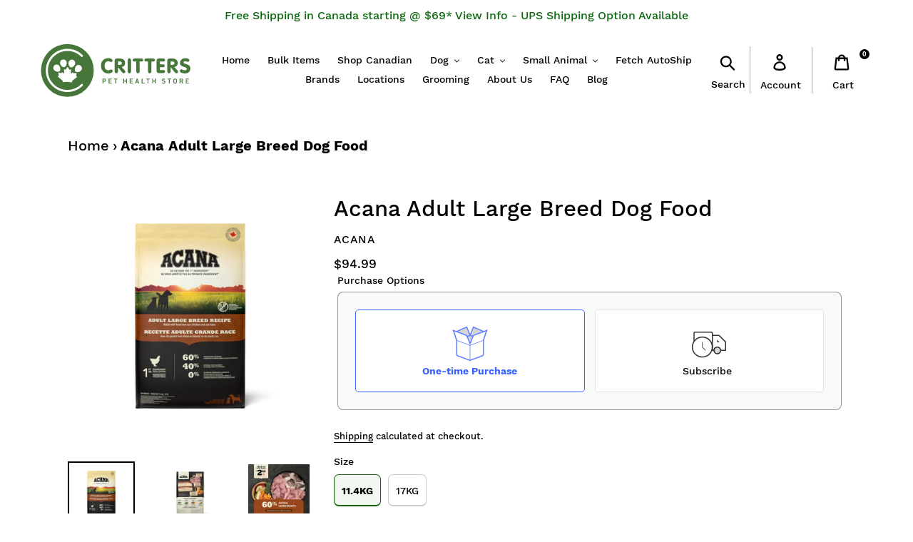

--- FILE ---
content_type: text/html; charset=utf-8
request_url: https://www.critterspet.com/products/acana-adult-large-breed-dog-food
body_size: 39536
content:
<!doctype html>
<html class="no-js" lang="en">
<head>
<!-- Global site tag (gtag.js) - Google AdWords: 999999999999 -->
<script async src="https://www.googletagmanager.com/gtag/js?id=AW-1068356983"></script>
<script>
  window.dataLayer = window.dataLayer || [];
  function gtag(){dataLayer.push(arguments);}
  gtag('js', new Date());

  gtag('config', 'AW-1068356983');
</script>
  <meta charset="utf-8">
  <meta http-equiv="X-UA-Compatible" content="IE=edge,chrome=1">
  <meta name="viewport" content="width=device-width,initial-scale=1">
  <meta name="theme-color" content="#000000">
  <link rel="canonical" href="https://www.critterspet.com/products/acana-adult-large-breed-dog-food"><link rel="shortcut icon" href="//www.critterspet.com/cdn/shop/files/Critters_Pet_Health_Store_Logo_SMALL_FAVICON_2_32x32.png?v=1614299336" type="image/png"><title>Acana Adult Large Breed Dog Food
&ndash; Critters Pet Health Store</title><meta name="description" content="When it comes to ACANA food for dogs, we’re obsessed with every ingredient that goes into our premium recipes made right here in Canada. That’s why our Adult Large Breed Recipe is thoughtfully crafted to help meet the needs of your large breed dog with calcium to help support healthy bones and joints. Made with 60%2 qu"><!-- /snippets/social-meta-tags.liquid -->




<meta property="og:site_name" content="Critters Pet Health Store">
<meta property="og:url" content="https://www.critterspet.com/products/acana-adult-large-breed-dog-food">
<meta property="og:title" content="Acana Adult Large Breed Dog Food">
<meta property="og:type" content="product">
<meta property="og:description" content="When it comes to ACANA food for dogs, we’re obsessed with every ingredient that goes into our premium recipes made right here in Canada. That’s why our Adult Large Breed Recipe is thoughtfully crafted to help meet the needs of your large breed dog with calcium to help support healthy bones and joints. Made with 60%2 qu">

  <meta property="og:price:amount" content="94.99">
  <meta property="og:price:currency" content="CAD">

<meta property="og:image" content="http://www.critterspet.com/cdn/shop/files/ACANAAdultDogLargeBreedRecipeFront11_1200x1200.webp?v=1757518261"><meta property="og:image" content="http://www.critterspet.com/cdn/shop/files/NS_ACANADog-PDP_AdultLarge_2_1200x1200.webp?v=1757518261"><meta property="og:image" content="http://www.critterspet.com/cdn/shop/files/NS_ACANADog-PDP_AdultLarge_3_1200x1200.webp?v=1757518261">
<meta property="og:image:secure_url" content="https://www.critterspet.com/cdn/shop/files/ACANAAdultDogLargeBreedRecipeFront11_1200x1200.webp?v=1757518261"><meta property="og:image:secure_url" content="https://www.critterspet.com/cdn/shop/files/NS_ACANADog-PDP_AdultLarge_2_1200x1200.webp?v=1757518261"><meta property="og:image:secure_url" content="https://www.critterspet.com/cdn/shop/files/NS_ACANADog-PDP_AdultLarge_3_1200x1200.webp?v=1757518261">


<meta name="twitter:card" content="summary_large_image">
<meta name="twitter:title" content="Acana Adult Large Breed Dog Food">
<meta name="twitter:description" content="When it comes to ACANA food for dogs, we’re obsessed with every ingredient that goes into our premium recipes made right here in Canada. That’s why our Adult Large Breed Recipe is thoughtfully crafted to help meet the needs of your large breed dog with calcium to help support healthy bones and joints. Made with 60%2 qu">


  <link href="//www.critterspet.com/cdn/shop/t/28/assets/theme.scss.css?v=182566754894881582841741862277" rel="stylesheet" type="text/css" media="all" />

  <script>
    var theme = {
      strings: {
        addToCart: "Add to cart",
        soldOut: "Out of Stock",
        unavailable: "Unavailable",
        regularPrice: "Regular price",
        sale: "Sale",
        showMore: "Show More",
        showLess: "Show Less",
        addressError: "Error looking up that address",
        addressNoResults: "No results for that address",
        addressQueryLimit: "You have exceeded the Google API usage limit. Consider upgrading to a \u003ca href=\"https:\/\/developers.google.com\/maps\/premium\/usage-limits\"\u003ePremium Plan\u003c\/a\u003e.",
        authError: "There was a problem authenticating your Google Maps account.",
        newWindow: "Opens in a new window.",
        external: "Opens external website.",
        newWindowExternal: "Opens external website in a new window."
      },
      moneyFormat: "${{amount}}"
    }

    document.documentElement.className = document.documentElement.className.replace('no-js', 'js');
  </script><script src="//www.critterspet.com/cdn/shop/t/28/assets/lazysizes.js?v=68441465964607740661729176209" async="async"></script>
  <script src="//www.critterspet.com/cdn/shop/t/28/assets/vendor.js?v=12001839194546984181729176209"></script>
  <script src="//www.critterspet.com/cdn/shop/t/28/assets/theme.js?v=114091034395629834841729177635" defer="defer"></script>
  <script src="//www.critterspet.com/cdn/shop/t/28/assets/custom.js?v=180909878689262743011729176209" defer="defer"></script>

  <script>window.performance && window.performance.mark && window.performance.mark('shopify.content_for_header.start');</script><meta name="google-site-verification" content="k7YJgMpWQqn0_aHGmLHI1ePIr5aE_O_cHIZB82pFiLs">
<meta id="shopify-digital-wallet" name="shopify-digital-wallet" content="/7253196855/digital_wallets/dialog">
<link rel="alternate" type="application/json+oembed" href="https://www.critterspet.com/products/acana-adult-large-breed-dog-food.oembed">
<script async="async" src="/checkouts/internal/preloads.js?locale=en-CA"></script>
<script id="shopify-features" type="application/json">{"accessToken":"f5af232316336c962ca7ad95e71402dd","betas":["rich-media-storefront-analytics"],"domain":"www.critterspet.com","predictiveSearch":true,"shopId":7253196855,"locale":"en"}</script>
<script>var Shopify = Shopify || {};
Shopify.shop = "critterspet.myshopify.com";
Shopify.locale = "en";
Shopify.currency = {"active":"CAD","rate":"1.0"};
Shopify.country = "CA";
Shopify.theme = {"name":"Debut - Ajax:BoldUpdates2020 | Bold | Oct.17.24","id":127623626807,"schema_name":"Debut","schema_version":"11.2.0","theme_store_id":796,"role":"main"};
Shopify.theme.handle = "null";
Shopify.theme.style = {"id":null,"handle":null};
Shopify.cdnHost = "www.critterspet.com/cdn";
Shopify.routes = Shopify.routes || {};
Shopify.routes.root = "/";</script>
<script type="module">!function(o){(o.Shopify=o.Shopify||{}).modules=!0}(window);</script>
<script>!function(o){function n(){var o=[];function n(){o.push(Array.prototype.slice.apply(arguments))}return n.q=o,n}var t=o.Shopify=o.Shopify||{};t.loadFeatures=n(),t.autoloadFeatures=n()}(window);</script>
<script id="shop-js-analytics" type="application/json">{"pageType":"product"}</script>
<script defer="defer" async type="module" src="//www.critterspet.com/cdn/shopifycloud/shop-js/modules/v2/client.init-shop-cart-sync_BN7fPSNr.en.esm.js"></script>
<script defer="defer" async type="module" src="//www.critterspet.com/cdn/shopifycloud/shop-js/modules/v2/chunk.common_Cbph3Kss.esm.js"></script>
<script defer="defer" async type="module" src="//www.critterspet.com/cdn/shopifycloud/shop-js/modules/v2/chunk.modal_DKumMAJ1.esm.js"></script>
<script type="module">
  await import("//www.critterspet.com/cdn/shopifycloud/shop-js/modules/v2/client.init-shop-cart-sync_BN7fPSNr.en.esm.js");
await import("//www.critterspet.com/cdn/shopifycloud/shop-js/modules/v2/chunk.common_Cbph3Kss.esm.js");
await import("//www.critterspet.com/cdn/shopifycloud/shop-js/modules/v2/chunk.modal_DKumMAJ1.esm.js");

  window.Shopify.SignInWithShop?.initShopCartSync?.({"fedCMEnabled":true,"windoidEnabled":true});

</script>
<script>(function() {
  var isLoaded = false;
  function asyncLoad() {
    if (isLoaded) return;
    isLoaded = true;
    var urls = ["https:\/\/chimpstatic.com\/mcjs-connected\/js\/users\/31e5815b27e09f34851aac38d\/9cab24a7ec1789565a8202155.js?shop=critterspet.myshopify.com","\/\/cdn.shopify.com\/s\/files\/1\/0875\/2064\/files\/easyslider-1.0.0.js?shop=critterspet.myshopify.com"];
    for (var i = 0; i < urls.length; i++) {
      var s = document.createElement('script');
      s.type = 'text/javascript';
      s.async = true;
      s.src = urls[i];
      var x = document.getElementsByTagName('script')[0];
      x.parentNode.insertBefore(s, x);
    }
  };
  if(window.attachEvent) {
    window.attachEvent('onload', asyncLoad);
  } else {
    window.addEventListener('load', asyncLoad, false);
  }
})();</script>
<script id="__st">var __st={"a":7253196855,"offset":-21600,"reqid":"d9d9ebd4-bac3-4a5d-b6c0-a6112304a606-1769764282","pageurl":"www.critterspet.com\/products\/acana-adult-large-breed-dog-food","u":"af0f47e52163","p":"product","rtyp":"product","rid":1627026653239};</script>
<script>window.ShopifyPaypalV4VisibilityTracking = true;</script>
<script id="form-persister">!function(){'use strict';const t='contact',e='new_comment',n=[[t,t],['blogs',e],['comments',e],[t,'customer']],o='password',r='form_key',c=['recaptcha-v3-token','g-recaptcha-response','h-captcha-response',o],s=()=>{try{return window.sessionStorage}catch{return}},i='__shopify_v',u=t=>t.elements[r],a=function(){const t=[...n].map((([t,e])=>`form[action*='/${t}']:not([data-nocaptcha='true']) input[name='form_type'][value='${e}']`)).join(',');var e;return e=t,()=>e?[...document.querySelectorAll(e)].map((t=>t.form)):[]}();function m(t){const e=u(t);a().includes(t)&&(!e||!e.value)&&function(t){try{if(!s())return;!function(t){const e=s();if(!e)return;const n=u(t);if(!n)return;const o=n.value;o&&e.removeItem(o)}(t);const e=Array.from(Array(32),(()=>Math.random().toString(36)[2])).join('');!function(t,e){u(t)||t.append(Object.assign(document.createElement('input'),{type:'hidden',name:r})),t.elements[r].value=e}(t,e),function(t,e){const n=s();if(!n)return;const r=[...t.querySelectorAll(`input[type='${o}']`)].map((({name:t})=>t)),u=[...c,...r],a={};for(const[o,c]of new FormData(t).entries())u.includes(o)||(a[o]=c);n.setItem(e,JSON.stringify({[i]:1,action:t.action,data:a}))}(t,e)}catch(e){console.error('failed to persist form',e)}}(t)}const f=t=>{if('true'===t.dataset.persistBound)return;const e=function(t,e){const n=function(t){return'function'==typeof t.submit?t.submit:HTMLFormElement.prototype.submit}(t).bind(t);return function(){let t;return()=>{t||(t=!0,(()=>{try{e(),n()}catch(t){(t=>{console.error('form submit failed',t)})(t)}})(),setTimeout((()=>t=!1),250))}}()}(t,(()=>{m(t)}));!function(t,e){if('function'==typeof t.submit&&'function'==typeof e)try{t.submit=e}catch{}}(t,e),t.addEventListener('submit',(t=>{t.preventDefault(),e()})),t.dataset.persistBound='true'};!function(){function t(t){const e=(t=>{const e=t.target;return e instanceof HTMLFormElement?e:e&&e.form})(t);e&&m(e)}document.addEventListener('submit',t),document.addEventListener('DOMContentLoaded',(()=>{const e=a();for(const t of e)f(t);var n;n=document.body,new window.MutationObserver((t=>{for(const e of t)if('childList'===e.type&&e.addedNodes.length)for(const t of e.addedNodes)1===t.nodeType&&'FORM'===t.tagName&&a().includes(t)&&f(t)})).observe(n,{childList:!0,subtree:!0,attributes:!1}),document.removeEventListener('submit',t)}))}()}();</script>
<script integrity="sha256-4kQ18oKyAcykRKYeNunJcIwy7WH5gtpwJnB7kiuLZ1E=" data-source-attribution="shopify.loadfeatures" defer="defer" src="//www.critterspet.com/cdn/shopifycloud/storefront/assets/storefront/load_feature-a0a9edcb.js" crossorigin="anonymous"></script>
<script data-source-attribution="shopify.dynamic_checkout.dynamic.init">var Shopify=Shopify||{};Shopify.PaymentButton=Shopify.PaymentButton||{isStorefrontPortableWallets:!0,init:function(){window.Shopify.PaymentButton.init=function(){};var t=document.createElement("script");t.src="https://www.critterspet.com/cdn/shopifycloud/portable-wallets/latest/portable-wallets.en.js",t.type="module",document.head.appendChild(t)}};
</script>
<script data-source-attribution="shopify.dynamic_checkout.buyer_consent">
  function portableWalletsHideBuyerConsent(e){var t=document.getElementById("shopify-buyer-consent"),n=document.getElementById("shopify-subscription-policy-button");t&&n&&(t.classList.add("hidden"),t.setAttribute("aria-hidden","true"),n.removeEventListener("click",e))}function portableWalletsShowBuyerConsent(e){var t=document.getElementById("shopify-buyer-consent"),n=document.getElementById("shopify-subscription-policy-button");t&&n&&(t.classList.remove("hidden"),t.removeAttribute("aria-hidden"),n.addEventListener("click",e))}window.Shopify?.PaymentButton&&(window.Shopify.PaymentButton.hideBuyerConsent=portableWalletsHideBuyerConsent,window.Shopify.PaymentButton.showBuyerConsent=portableWalletsShowBuyerConsent);
</script>
<script data-source-attribution="shopify.dynamic_checkout.cart.bootstrap">document.addEventListener("DOMContentLoaded",(function(){function t(){return document.querySelector("shopify-accelerated-checkout-cart, shopify-accelerated-checkout")}if(t())Shopify.PaymentButton.init();else{new MutationObserver((function(e,n){t()&&(Shopify.PaymentButton.init(),n.disconnect())})).observe(document.body,{childList:!0,subtree:!0})}}));
</script>

<script>window.performance && window.performance.mark && window.performance.mark('shopify.content_for_header.end');</script>
<script src="//www.critterspet.com/cdn/shop/t/28/assets/bsub.js?v=158520562351594542841729176209" type="text/javascript"></script>
<link href="//www.critterspet.com/cdn/shop/t/28/assets/bsub.css?v=118497743599234947051729177991" rel="stylesheet" type="text/css" media="all" />
<!-- BEGIN app block: shopify://apps/bold-subscriptions/blocks/bsub-embed/9ceb49f0-5fe5-4b5e-943d-f8af8985167d -->
<script id="bold-subscriptions-app-embed-script" type="text/javascript" defer>
    
        
            if (window.location.href.includes('pages/manage-subscriptions')) {
                const queryParams = new URLSearchParams(window.location.search);
                if(queryParams.has('deep_link') && queryParams.get('deep_link') === 'upsell' &&
                    queryParams.has('type') && queryParams.get('type') === 'upcoming-order-email'
                ) {
                    window.location.href=`/account/login?${queryParams.toString()}&from_msp=true`;
                }
            } else if (window.location.href.includes('/account/login')) {
                document.addEventListener('DOMContentLoaded', function() {
                    const queryParams = new URLSearchParams(window.location.search);
                    if(queryParams.has('from_msp')) {
                        queryParams.delete('from_msp');

                        let form = document.querySelector("#customer_login");

                        if(form) {
                            let input = document.createElement('input');
                            input.type = 'hidden';
                            input.name = 'return_to';
                            input.value = `https://www.critterspet.com/pages/manage-subscriptions?${queryParams.toString()}`;

                            form.appendChild(input);
                        }
                    }
                });
            }
        
    

    window.BOLD = window.BOLD || {};
    window.BOLD.subscriptions = window.BOLD.subscriptions || {};
    window.BOLD.subscriptions.config = window.BOLD.subscriptions.config || {};
    window.BOLD.subscriptions.config.isAppEmbedEnabled = true;
    window.BOLD.subscriptions.classes = window.BOLD.subscriptions.classes || {};
    window.BOLD.subscriptions.patches = window.BOLD.subscriptions.patches || {};
    window.BOLD.subscriptions.patches.maxCheckoutRetries = window.BOLD.subscriptions.patches.maxCheckoutRetries || 200;
    window.BOLD.subscriptions.patches.currentCheckoutRetries = window.BOLD.subscriptions.patches.currentCheckoutRetries || 0;
    window.BOLD.subscriptions.patches.maxCashierPatchAttempts = window.BOLD.subscriptions.patches.maxCashierPatchAttempts || 200;
    window.BOLD.subscriptions.patches.currentCashierPatchAttempts = window.BOLD.subscriptions.patches.currentCashierPatchAttempts || 0;
    window.BOLD.subscriptions.config.platform = 'shopify';
    window.BOLD.subscriptions.config.shopDomain = 'critterspet.myshopify.com';
    window.BOLD.subscriptions.config.customDomain = 'www.critterspet.com';
    window.BOLD.subscriptions.config.shopIdentifier = '7253196855';
    window.BOLD.subscriptions.config.cashierUrl = 'https://cashier.boldcommerce.com';
    window.BOLD.subscriptions.config.boldAPIBase = 'https://app-api.boldapps.net/';
    window.BOLD.subscriptions.config.cashierApplicationUUID = '2e6a2bbc-b12b-4255-abdf-a02af85c0d4e';
    window.BOLD.subscriptions.config.appUrl = 'https://sub.boldapps.net';
    window.BOLD.subscriptions.config.currencyCode = 'CAD';
    window.BOLD.subscriptions.config.checkoutType = 'shopify';
    window.BOLD.subscriptions.config.currencyFormat = "$\u0026#123;\u0026#123;amount}}";
    window.BOLD.subscriptions.config.shopCurrencies = [{"id":7740,"currency":"CAD","currency_format":"$\u0026#123;\u0026#123;amount}}","created_at":"2024-10-20 15:13:32","updated_at":"2024-10-20 15:13:32"}];
    window.BOLD.subscriptions.config.shopSettings = {"allow_msp_cancellation":true,"allow_msp_prepaid_renewal":true,"customer_can_pause_subscription":true,"customer_can_change_next_order_date":true,"customer_can_change_order_frequency":true,"customer_can_create_an_additional_order":false,"customer_can_use_passwordless_login":false,"customer_passwordless_login_redirect":false,"customer_can_add_products_to_existing_subscriptions":true,"show_currency_code":true,"stored_payment_method_policy":"required","customer_portal_path":"pages\/manage-subscriptions"};
    window.BOLD.subscriptions.config.customerLoginPath = null;
    window.BOLD.subscriptions.config.isPrepaidEnabled = window.BOLD.subscriptions.config.isPrepaidEnabled || true;
    window.BOLD.subscriptions.config.loadSubscriptionGroupFrom = 'default';
    window.BOLD.subscriptions.config.loadSubscriptionGroupFromTypes = "default";
    window.BOLD.subscriptions.config.cashierPluginOnlyMode = window.BOLD.subscriptions.config.cashierPluginOnlyMode || false;
    if (window.BOLD.subscriptions.config.waitForCheckoutLoader === undefined) {
        window.BOLD.subscriptions.config.waitForCheckoutLoader = true;
    }

    window.BOLD.subscriptions.config.addToCartFormSelectors = window.BOLD.subscriptions.config.addToCartFormSelectors || [];
    window.BOLD.subscriptions.config.addToCartButtonSelectors = window.BOLD.subscriptions.config.addToCartButtonSelectors || [];
    window.BOLD.subscriptions.config.widgetInsertBeforeSelectors = window.BOLD.subscriptions.config.widgetInsertBeforeSelectors || [];
    window.BOLD.subscriptions.config.quickAddToCartButtonSelectors = window.BOLD.subscriptions.config.quickAddToCartButtonSelectors || [];
    window.BOLD.subscriptions.config.cartElementSelectors = window.BOLD.subscriptions.config.cartElementSelectors || [];
    window.BOLD.subscriptions.config.cartTotalElementSelectors = window.BOLD.subscriptions.config.cartTotalElementSelectors || [];
    window.BOLD.subscriptions.config.lineItemSelectors = window.BOLD.subscriptions.config.lineItemSelectors || [];
    window.BOLD.subscriptions.config.lineItemNameSelectors = window.BOLD.subscriptions.config.lineItemNameSelectors || [];
    window.BOLD.subscriptions.config.checkoutButtonSelectors = window.BOLD.subscriptions.config.checkoutButtonSelectors || [];

    window.BOLD.subscriptions.config.featureFlags = window.BOLD.subscriptions.config.featureFlagOverrides || ["BE-2298-Support-Variant-Selections-In-Sub-Groups","BE-3206-shipping-option-api","BE-6519-admin-edit-delivery-methods","BE-6178-Control-Oversell-Rules-For-Recurrences","BE-6887_Reduce_CBP_Chunk_Size","BE-6741-RESTFUL-discount-codes","BE-6925-remove-bold-error-code-from-error-message","BE-6676-enable-embedded-flow"];
    window.BOLD.subscriptions.config.subscriptionProcessingFrequency = '60';
    window.BOLD.subscriptions.config.requireMSPInitialLoadingMessage = true;
    window.BOLD.subscriptions.data = window.BOLD.subscriptions.data || {};

    // Interval text markup template
    window.BOLD.subscriptions.config.lineItemPropertyListSelectors = window.BOLD.subscriptions.config.lineItemPropertyListSelectors || [];
    window.BOLD.subscriptions.config.lineItemPropertyListSelectors.push('dl.definitionList');
    window.BOLD.subscriptions.config.lineItemPropertyListTemplate = window.BOLD.subscriptions.config.lineItemPropertyListTemplate || '<dl class="definitionList"></dl>';
    window.BOLD.subscriptions.config.lineItemPropertyTemplate = window.BOLD.subscriptions.config.lineItemPropertyTemplate || '<dt class="definitionList-key">{{key}}:</dt><dd class="definitionList-value">{{value}}</dd>';

    // Discount text markup template
    window.BOLD.subscriptions.config.discountItemTemplate = window.BOLD.subscriptions.config.discountItemTemplate || '<div class="bold-subscriptions-discount"><div class="bold-subscriptions-discount__details">{{details}}</div><div class="bold-subscriptions-discount__total">{{total}}</div></div>';


    // Constants in XMLHttpRequest are not reliable, so we will create our own
    // reference: https://developer.mozilla.org/en-US/docs/Web/API/XMLHttpRequest/readyState
    window.BOLD.subscriptions.config.XMLHttpRequest = {
        UNSENT:0,            // Client has been created. open() not called yet.
        OPENED: 1,           // open() has been called.
        HEADERS_RECEIVED: 2, // send() has been called, and headers and status are available.
        LOADING: 3,          // Downloading; responseText holds partial data.
        DONE: 4              // The operation is complete.
    };

    window.BOLD.subscriptions.config.assetBaseUrl = 'https://sub.boldapps.net';
    if (window.localStorage && window.localStorage.getItem('boldSubscriptionsAssetBaseUrl')) {
        window.BOLD.subscriptions.config.assetBaseUrl = window.localStorage.getItem('boldSubscriptionsAssetBaseUrl')
    }

    window.BOLD.subscriptions.data.subscriptionGroups = [];
    if (localStorage && localStorage.getItem('boldSubscriptionsSubscriptionGroups')) {
        window.BOLD.subscriptions.data.subscriptionGroups = JSON.parse(localStorage.getItem('boldSubscriptionsSubscriptionGroups'));
    } else {
        window.BOLD.subscriptions.data.subscriptionGroups = [{"id":40927,"billing_rules":[{"id":99329,"subscription_group_id":40927,"interval_name":"Every Month","billing_rule":"FREQ=MONTHLY","custom_billing_rule":""},{"id":99330,"subscription_group_id":40927,"interval_name":"Every Week","billing_rule":"FREQ=WEEKLY","custom_billing_rule":""},{"id":106562,"subscription_group_id":40927,"interval_name":"Every 2 weeks","billing_rule":"FREQ=DAILY","custom_billing_rule":""},{"id":106563,"subscription_group_id":40927,"interval_name":"Every 3 weeks","billing_rule":"FREQ=WEEKLY;INTERVAL=3","custom_billing_rule":""},{"id":106564,"subscription_group_id":40927,"interval_name":"Every 5 weeks","billing_rule":"FREQ=WEEKLY;INTERVAL=5","custom_billing_rule":""},{"id":106565,"subscription_group_id":40927,"interval_name":"Every 6 weeks","billing_rule":"FREQ=WEEKLY;INTERVAL=6","custom_billing_rule":""},{"id":106566,"subscription_group_id":40927,"interval_name":"Every 7 weeks","billing_rule":"FREQ=WEEKLY;INTERVAL=7","custom_billing_rule":""},{"id":106567,"subscription_group_id":40927,"interval_name":"Every 2 Months","billing_rule":"FREQ=MONTHLY;INTERVAL=2","custom_billing_rule":""},{"id":106568,"subscription_group_id":40927,"interval_name":"Every 10 weeks","billing_rule":"FREQ=WEEKLY;INTERVAL=10","custom_billing_rule":""},{"id":106569,"subscription_group_id":40927,"interval_name":"Every 3 Months","billing_rule":"FREQ=MONTHLY;INTERVAL=3","custom_billing_rule":""}],"is_subscription_only":false,"allow_prepaid":false,"allow_dynamic_discount":false,"is_prepaid_only":false,"should_continue_prepaid":true,"continue_prepaid_type":"as_prepaid","prepaid_durations":[{"id":40465,"subscription_group_id":40927,"total_duration":1,"discount_type":"percentage","discount_value":0}],"dynamic_discounts":[],"selection_options":[{"platform_entity_id":null},{"platform_entity_id":null},{"platform_entity_id":null},{"platform_entity_id":null},{"platform_entity_id":null},{"platform_entity_id":null},{"platform_entity_id":null},{"platform_entity_id":null},{"platform_entity_id":null},{"platform_entity_id":null},{"platform_entity_id":null},{"platform_entity_id":null},{"platform_entity_id":null},{"platform_entity_id":null},{"platform_entity_id":null},{"platform_entity_id":null},{"platform_entity_id":null},{"platform_entity_id":null},{"platform_entity_id":null},{"platform_entity_id":null},{"platform_entity_id":null},{"platform_entity_id":null},{"platform_entity_id":null},{"platform_entity_id":null},{"platform_entity_id":null},{"platform_entity_id":null},{"platform_entity_id":null},{"platform_entity_id":null},{"platform_entity_id":null},{"platform_entity_id":null},{"platform_entity_id":null},{"platform_entity_id":null},{"platform_entity_id":null},{"platform_entity_id":null},{"platform_entity_id":null},{"platform_entity_id":null},{"platform_entity_id":null},{"platform_entity_id":null},{"platform_entity_id":null},{"platform_entity_id":null},{"platform_entity_id":null},{"platform_entity_id":null},{"platform_entity_id":null},{"platform_entity_id":null},{"platform_entity_id":null},{"platform_entity_id":null},{"platform_entity_id":null},{"platform_entity_id":null},{"platform_entity_id":null},{"platform_entity_id":null},{"platform_entity_id":null},{"platform_entity_id":null},{"platform_entity_id":null},{"platform_entity_id":null},{"platform_entity_id":null},{"platform_entity_id":null},{"platform_entity_id":null},{"platform_entity_id":null},{"platform_entity_id":null},{"platform_entity_id":null},{"platform_entity_id":null},{"platform_entity_id":null},{"platform_entity_id":null},{"platform_entity_id":null},{"platform_entity_id":null},{"platform_entity_id":null},{"platform_entity_id":null},{"platform_entity_id":null},{"platform_entity_id":null},{"platform_entity_id":null},{"platform_entity_id":null},{"platform_entity_id":null},{"platform_entity_id":null},{"platform_entity_id":null},{"platform_entity_id":null},{"platform_entity_id":null},{"platform_entity_id":null},{"platform_entity_id":null},{"platform_entity_id":null},{"platform_entity_id":null},{"platform_entity_id":null},{"platform_entity_id":null},{"platform_entity_id":null},{"platform_entity_id":null},{"platform_entity_id":null},{"platform_entity_id":null},{"platform_entity_id":null},{"platform_entity_id":null},{"platform_entity_id":null},{"platform_entity_id":null},{"platform_entity_id":null},{"platform_entity_id":null},{"platform_entity_id":null},{"platform_entity_id":null},{"platform_entity_id":null},{"platform_entity_id":null},{"platform_entity_id":null},{"platform_entity_id":null},{"platform_entity_id":null},{"platform_entity_id":null},{"platform_entity_id":null},{"platform_entity_id":null},{"platform_entity_id":null},{"platform_entity_id":null},{"platform_entity_id":null},{"platform_entity_id":null},{"platform_entity_id":null},{"platform_entity_id":null},{"platform_entity_id":null},{"platform_entity_id":null},{"platform_entity_id":null},{"platform_entity_id":null},{"platform_entity_id":null},{"platform_entity_id":null},{"platform_entity_id":null},{"platform_entity_id":null},{"platform_entity_id":null},{"platform_entity_id":null},{"platform_entity_id":null},{"platform_entity_id":null},{"platform_entity_id":null},{"platform_entity_id":null},{"platform_entity_id":null},{"platform_entity_id":null},{"platform_entity_id":null},{"platform_entity_id":null},{"platform_entity_id":null},{"platform_entity_id":null},{"platform_entity_id":null},{"platform_entity_id":null},{"platform_entity_id":null},{"platform_entity_id":null},{"platform_entity_id":null},{"platform_entity_id":null},{"platform_entity_id":null},{"platform_entity_id":null},{"platform_entity_id":null},{"platform_entity_id":null},{"platform_entity_id":null},{"platform_entity_id":null},{"platform_entity_id":null},{"platform_entity_id":null},{"platform_entity_id":null},{"platform_entity_id":null},{"platform_entity_id":null},{"platform_entity_id":null},{"platform_entity_id":null},{"platform_entity_id":null},{"platform_entity_id":null},{"platform_entity_id":null},{"platform_entity_id":null},{"platform_entity_id":null},{"platform_entity_id":null},{"platform_entity_id":null},{"platform_entity_id":null},{"platform_entity_id":null},{"platform_entity_id":null},{"platform_entity_id":null},{"platform_entity_id":null},{"platform_entity_id":null},{"platform_entity_id":null},{"platform_entity_id":null},{"platform_entity_id":null},{"platform_entity_id":null},{"platform_entity_id":null},{"platform_entity_id":null},{"platform_entity_id":null},{"platform_entity_id":null},{"platform_entity_id":null},{"platform_entity_id":null},{"platform_entity_id":null},{"platform_entity_id":null},{"platform_entity_id":null},{"platform_entity_id":null},{"platform_entity_id":null},{"platform_entity_id":null},{"platform_entity_id":null},{"platform_entity_id":null},{"platform_entity_id":null},{"platform_entity_id":null},{"platform_entity_id":null},{"platform_entity_id":null},{"platform_entity_id":null},{"platform_entity_id":null},{"platform_entity_id":null},{"platform_entity_id":null},{"platform_entity_id":null},{"platform_entity_id":null},{"platform_entity_id":null},{"platform_entity_id":null},{"platform_entity_id":null},{"platform_entity_id":null},{"platform_entity_id":null},{"platform_entity_id":null},{"platform_entity_id":null},{"platform_entity_id":null},{"platform_entity_id":null},{"platform_entity_id":null},{"platform_entity_id":null},{"platform_entity_id":null},{"platform_entity_id":null},{"platform_entity_id":null},{"platform_entity_id":null},{"platform_entity_id":null},{"platform_entity_id":null},{"platform_entity_id":null},{"platform_entity_id":null},{"platform_entity_id":null},{"platform_entity_id":null},{"platform_entity_id":null},{"platform_entity_id":null},{"platform_entity_id":null},{"platform_entity_id":null},{"platform_entity_id":null},{"platform_entity_id":null},{"platform_entity_id":null},{"platform_entity_id":null},{"platform_entity_id":null},{"platform_entity_id":null},{"platform_entity_id":null},{"platform_entity_id":null},{"platform_entity_id":null},{"platform_entity_id":null},{"platform_entity_id":null},{"platform_entity_id":null},{"platform_entity_id":null},{"platform_entity_id":null},{"platform_entity_id":null},{"platform_entity_id":null},{"platform_entity_id":null},{"platform_entity_id":null},{"platform_entity_id":null},{"platform_entity_id":null},{"platform_entity_id":null},{"platform_entity_id":null},{"platform_entity_id":null},{"platform_entity_id":null},{"platform_entity_id":null},{"platform_entity_id":null},{"platform_entity_id":null},{"platform_entity_id":null},{"platform_entity_id":null},{"platform_entity_id":null},{"platform_entity_id":null},{"platform_entity_id":null},{"platform_entity_id":null},{"platform_entity_id":null},{"platform_entity_id":null},{"platform_entity_id":null},{"platform_entity_id":null}],"discount_type":"no_discount","percent_discount":0,"fixed_discount":0,"can_add_to_cart":true},{"id":44613,"billing_rules":[{"id":110234,"subscription_group_id":44613,"interval_name":"Every Month","billing_rule":"FREQ=MONTHLY","custom_billing_rule":""},{"id":110235,"subscription_group_id":44613,"interval_name":"Every Week","billing_rule":"FREQ=WEEKLY","custom_billing_rule":""},{"id":110236,"subscription_group_id":44613,"interval_name":"Every 2 weeks","billing_rule":"FREQ=DAILY","custom_billing_rule":""},{"id":110237,"subscription_group_id":44613,"interval_name":"Every 3 weeks","billing_rule":"FREQ=WEEKLY;INTERVAL=3","custom_billing_rule":""},{"id":110238,"subscription_group_id":44613,"interval_name":"Every 5 weeks","billing_rule":"FREQ=WEEKLY;INTERVAL=5","custom_billing_rule":""},{"id":110239,"subscription_group_id":44613,"interval_name":"Every 6 weeks","billing_rule":"FREQ=WEEKLY;INTERVAL=6","custom_billing_rule":""},{"id":110240,"subscription_group_id":44613,"interval_name":"Every 7 weeks","billing_rule":"FREQ=WEEKLY;INTERVAL=7","custom_billing_rule":""},{"id":110241,"subscription_group_id":44613,"interval_name":"Every 2 Months","billing_rule":"FREQ=MONTHLY;INTERVAL=2","custom_billing_rule":""},{"id":110242,"subscription_group_id":44613,"interval_name":"Every 10 weeks","billing_rule":"FREQ=WEEKLY;INTERVAL=10","custom_billing_rule":""},{"id":110243,"subscription_group_id":44613,"interval_name":"Every 3 Months","billing_rule":"FREQ=MONTHLY;INTERVAL=3","custom_billing_rule":""}],"is_subscription_only":false,"allow_prepaid":false,"allow_dynamic_discount":false,"is_prepaid_only":false,"should_continue_prepaid":true,"continue_prepaid_type":"as_prepaid","prepaid_durations":[{"id":44092,"subscription_group_id":44613,"total_duration":1,"discount_type":"percentage","discount_value":0}],"dynamic_discounts":[],"selection_options":[{"platform_entity_id":null},{"platform_entity_id":null},{"platform_entity_id":null},{"platform_entity_id":null},{"platform_entity_id":null},{"platform_entity_id":null},{"platform_entity_id":null},{"platform_entity_id":null},{"platform_entity_id":null},{"platform_entity_id":null},{"platform_entity_id":null},{"platform_entity_id":null},{"platform_entity_id":null},{"platform_entity_id":null},{"platform_entity_id":null},{"platform_entity_id":null},{"platform_entity_id":null},{"platform_entity_id":null},{"platform_entity_id":null},{"platform_entity_id":null},{"platform_entity_id":null},{"platform_entity_id":null},{"platform_entity_id":null},{"platform_entity_id":null},{"platform_entity_id":null},{"platform_entity_id":null},{"platform_entity_id":null},{"platform_entity_id":null},{"platform_entity_id":null},{"platform_entity_id":null},{"platform_entity_id":null},{"platform_entity_id":null},{"platform_entity_id":null},{"platform_entity_id":null},{"platform_entity_id":null},{"platform_entity_id":null},{"platform_entity_id":null},{"platform_entity_id":null},{"platform_entity_id":null},{"platform_entity_id":null},{"platform_entity_id":null},{"platform_entity_id":null},{"platform_entity_id":null},{"platform_entity_id":null},{"platform_entity_id":null},{"platform_entity_id":null},{"platform_entity_id":null},{"platform_entity_id":null},{"platform_entity_id":null},{"platform_entity_id":null},{"platform_entity_id":null},{"platform_entity_id":null},{"platform_entity_id":null},{"platform_entity_id":null},{"platform_entity_id":null},{"platform_entity_id":null},{"platform_entity_id":null},{"platform_entity_id":null},{"platform_entity_id":null},{"platform_entity_id":null},{"platform_entity_id":null},{"platform_entity_id":null},{"platform_entity_id":null},{"platform_entity_id":null},{"platform_entity_id":null},{"platform_entity_id":null},{"platform_entity_id":null},{"platform_entity_id":null},{"platform_entity_id":null},{"platform_entity_id":null},{"platform_entity_id":null},{"platform_entity_id":null},{"platform_entity_id":null},{"platform_entity_id":null},{"platform_entity_id":null},{"platform_entity_id":null},{"platform_entity_id":null},{"platform_entity_id":null},{"platform_entity_id":null},{"platform_entity_id":null},{"platform_entity_id":null},{"platform_entity_id":null},{"platform_entity_id":null},{"platform_entity_id":null},{"platform_entity_id":null},{"platform_entity_id":null},{"platform_entity_id":null},{"platform_entity_id":null},{"platform_entity_id":null},{"platform_entity_id":null},{"platform_entity_id":null},{"platform_entity_id":null},{"platform_entity_id":null},{"platform_entity_id":null},{"platform_entity_id":null},{"platform_entity_id":null},{"platform_entity_id":null},{"platform_entity_id":null},{"platform_entity_id":null},{"platform_entity_id":null},{"platform_entity_id":null},{"platform_entity_id":null},{"platform_entity_id":null},{"platform_entity_id":null},{"platform_entity_id":null},{"platform_entity_id":null},{"platform_entity_id":null},{"platform_entity_id":null},{"platform_entity_id":null},{"platform_entity_id":null},{"platform_entity_id":null},{"platform_entity_id":null},{"platform_entity_id":null},{"platform_entity_id":null},{"platform_entity_id":null},{"platform_entity_id":null},{"platform_entity_id":null},{"platform_entity_id":null},{"platform_entity_id":null},{"platform_entity_id":null},{"platform_entity_id":null},{"platform_entity_id":null},{"platform_entity_id":null},{"platform_entity_id":null},{"platform_entity_id":null},{"platform_entity_id":null},{"platform_entity_id":null},{"platform_entity_id":null},{"platform_entity_id":null},{"platform_entity_id":null},{"platform_entity_id":null},{"platform_entity_id":null},{"platform_entity_id":null},{"platform_entity_id":null},{"platform_entity_id":null},{"platform_entity_id":null},{"platform_entity_id":null},{"platform_entity_id":null},{"platform_entity_id":null},{"platform_entity_id":null},{"platform_entity_id":null},{"platform_entity_id":null},{"platform_entity_id":null},{"platform_entity_id":null},{"platform_entity_id":null},{"platform_entity_id":null},{"platform_entity_id":null},{"platform_entity_id":null},{"platform_entity_id":null},{"platform_entity_id":null},{"platform_entity_id":null},{"platform_entity_id":null},{"platform_entity_id":null},{"platform_entity_id":null},{"platform_entity_id":null},{"platform_entity_id":null},{"platform_entity_id":null},{"platform_entity_id":null},{"platform_entity_id":null},{"platform_entity_id":null},{"platform_entity_id":null},{"platform_entity_id":null},{"platform_entity_id":null},{"platform_entity_id":null},{"platform_entity_id":null},{"platform_entity_id":null},{"platform_entity_id":null},{"platform_entity_id":null},{"platform_entity_id":null},{"platform_entity_id":null},{"platform_entity_id":null},{"platform_entity_id":null},{"platform_entity_id":null},{"platform_entity_id":null},{"platform_entity_id":null},{"platform_entity_id":null},{"platform_entity_id":null},{"platform_entity_id":null},{"platform_entity_id":null},{"platform_entity_id":null},{"platform_entity_id":null},{"platform_entity_id":null},{"platform_entity_id":null},{"platform_entity_id":null},{"platform_entity_id":null},{"platform_entity_id":null},{"platform_entity_id":null},{"platform_entity_id":null},{"platform_entity_id":null},{"platform_entity_id":null},{"platform_entity_id":null},{"platform_entity_id":null},{"platform_entity_id":null},{"platform_entity_id":null},{"platform_entity_id":null},{"platform_entity_id":null},{"platform_entity_id":null},{"platform_entity_id":null},{"platform_entity_id":null},{"platform_entity_id":null},{"platform_entity_id":null},{"platform_entity_id":null},{"platform_entity_id":null},{"platform_entity_id":null},{"platform_entity_id":null},{"platform_entity_id":null},{"platform_entity_id":null},{"platform_entity_id":null},{"platform_entity_id":null},{"platform_entity_id":null},{"platform_entity_id":null},{"platform_entity_id":null},{"platform_entity_id":null},{"platform_entity_id":null},{"platform_entity_id":null},{"platform_entity_id":null},{"platform_entity_id":null},{"platform_entity_id":null},{"platform_entity_id":null},{"platform_entity_id":null},{"platform_entity_id":null},{"platform_entity_id":null},{"platform_entity_id":null},{"platform_entity_id":null},{"platform_entity_id":null},{"platform_entity_id":null},{"platform_entity_id":null},{"platform_entity_id":null},{"platform_entity_id":null},{"platform_entity_id":null},{"platform_entity_id":null},{"platform_entity_id":null},{"platform_entity_id":null},{"platform_entity_id":null},{"platform_entity_id":null},{"platform_entity_id":null},{"platform_entity_id":null},{"platform_entity_id":null},{"platform_entity_id":null},{"platform_entity_id":null},{"platform_entity_id":null},{"platform_entity_id":null},{"platform_entity_id":null},{"platform_entity_id":null},{"platform_entity_id":null},{"platform_entity_id":null},{"platform_entity_id":null},{"platform_entity_id":null},{"platform_entity_id":null},{"platform_entity_id":null}],"discount_type":"no_discount","percent_discount":0,"fixed_discount":0,"can_add_to_cart":true},{"id":44614,"billing_rules":[{"id":110244,"subscription_group_id":44614,"interval_name":"Every Month","billing_rule":"FREQ=MONTHLY","custom_billing_rule":""},{"id":110245,"subscription_group_id":44614,"interval_name":"Every Week","billing_rule":"FREQ=WEEKLY","custom_billing_rule":""},{"id":110246,"subscription_group_id":44614,"interval_name":"Every 2 weeks","billing_rule":"FREQ=DAILY","custom_billing_rule":""},{"id":110247,"subscription_group_id":44614,"interval_name":"Every 3 weeks","billing_rule":"FREQ=WEEKLY;INTERVAL=3","custom_billing_rule":""},{"id":110248,"subscription_group_id":44614,"interval_name":"Every 5 weeks","billing_rule":"FREQ=WEEKLY;INTERVAL=5","custom_billing_rule":""},{"id":110249,"subscription_group_id":44614,"interval_name":"Every 6 weeks","billing_rule":"FREQ=WEEKLY;INTERVAL=6","custom_billing_rule":""},{"id":110250,"subscription_group_id":44614,"interval_name":"Every 7 weeks","billing_rule":"FREQ=WEEKLY;INTERVAL=7","custom_billing_rule":""},{"id":110251,"subscription_group_id":44614,"interval_name":"Every 2 Months","billing_rule":"FREQ=MONTHLY;INTERVAL=2","custom_billing_rule":""},{"id":110252,"subscription_group_id":44614,"interval_name":"Every 10 weeks","billing_rule":"FREQ=WEEKLY;INTERVAL=10","custom_billing_rule":""},{"id":110253,"subscription_group_id":44614,"interval_name":"Every 3 Months","billing_rule":"FREQ=MONTHLY;INTERVAL=3","custom_billing_rule":""}],"is_subscription_only":false,"allow_prepaid":false,"allow_dynamic_discount":false,"is_prepaid_only":false,"should_continue_prepaid":true,"continue_prepaid_type":"as_prepaid","prepaid_durations":[{"id":44093,"subscription_group_id":44614,"total_duration":1,"discount_type":"percentage","discount_value":0}],"dynamic_discounts":[],"selection_options":[{"platform_entity_id":null},{"platform_entity_id":null},{"platform_entity_id":null},{"platform_entity_id":null},{"platform_entity_id":null},{"platform_entity_id":null},{"platform_entity_id":null},{"platform_entity_id":null},{"platform_entity_id":null},{"platform_entity_id":null},{"platform_entity_id":null},{"platform_entity_id":null},{"platform_entity_id":null},{"platform_entity_id":null},{"platform_entity_id":null},{"platform_entity_id":null},{"platform_entity_id":null},{"platform_entity_id":null},{"platform_entity_id":null},{"platform_entity_id":null},{"platform_entity_id":null},{"platform_entity_id":null},{"platform_entity_id":null},{"platform_entity_id":null},{"platform_entity_id":null},{"platform_entity_id":null},{"platform_entity_id":null},{"platform_entity_id":null},{"platform_entity_id":null},{"platform_entity_id":null},{"platform_entity_id":null},{"platform_entity_id":null},{"platform_entity_id":null},{"platform_entity_id":null},{"platform_entity_id":null},{"platform_entity_id":null},{"platform_entity_id":null},{"platform_entity_id":null},{"platform_entity_id":null},{"platform_entity_id":null},{"platform_entity_id":null},{"platform_entity_id":null},{"platform_entity_id":null},{"platform_entity_id":null},{"platform_entity_id":null},{"platform_entity_id":null},{"platform_entity_id":null},{"platform_entity_id":null},{"platform_entity_id":null},{"platform_entity_id":null},{"platform_entity_id":null},{"platform_entity_id":null},{"platform_entity_id":null},{"platform_entity_id":null},{"platform_entity_id":null},{"platform_entity_id":null},{"platform_entity_id":null},{"platform_entity_id":null},{"platform_entity_id":null},{"platform_entity_id":null},{"platform_entity_id":null},{"platform_entity_id":null},{"platform_entity_id":null},{"platform_entity_id":null},{"platform_entity_id":null},{"platform_entity_id":null},{"platform_entity_id":null},{"platform_entity_id":null},{"platform_entity_id":null},{"platform_entity_id":null},{"platform_entity_id":null},{"platform_entity_id":null},{"platform_entity_id":null},{"platform_entity_id":null},{"platform_entity_id":null},{"platform_entity_id":null},{"platform_entity_id":null},{"platform_entity_id":null},{"platform_entity_id":null},{"platform_entity_id":null},{"platform_entity_id":null},{"platform_entity_id":null},{"platform_entity_id":null},{"platform_entity_id":null},{"platform_entity_id":null},{"platform_entity_id":null},{"platform_entity_id":null},{"platform_entity_id":null},{"platform_entity_id":null},{"platform_entity_id":null},{"platform_entity_id":null},{"platform_entity_id":null},{"platform_entity_id":null},{"platform_entity_id":null},{"platform_entity_id":null},{"platform_entity_id":null},{"platform_entity_id":null},{"platform_entity_id":null},{"platform_entity_id":null},{"platform_entity_id":null},{"platform_entity_id":null},{"platform_entity_id":null},{"platform_entity_id":null},{"platform_entity_id":null},{"platform_entity_id":null},{"platform_entity_id":null},{"platform_entity_id":null},{"platform_entity_id":null},{"platform_entity_id":null},{"platform_entity_id":null},{"platform_entity_id":null},{"platform_entity_id":null},{"platform_entity_id":null},{"platform_entity_id":null},{"platform_entity_id":null},{"platform_entity_id":null},{"platform_entity_id":null},{"platform_entity_id":null},{"platform_entity_id":null},{"platform_entity_id":null},{"platform_entity_id":null},{"platform_entity_id":null},{"platform_entity_id":null},{"platform_entity_id":null},{"platform_entity_id":null},{"platform_entity_id":null},{"platform_entity_id":null},{"platform_entity_id":null},{"platform_entity_id":null},{"platform_entity_id":null},{"platform_entity_id":null},{"platform_entity_id":null},{"platform_entity_id":null},{"platform_entity_id":null},{"platform_entity_id":null},{"platform_entity_id":null},{"platform_entity_id":null},{"platform_entity_id":null},{"platform_entity_id":null},{"platform_entity_id":null},{"platform_entity_id":null},{"platform_entity_id":null},{"platform_entity_id":null},{"platform_entity_id":null},{"platform_entity_id":null},{"platform_entity_id":null},{"platform_entity_id":null},{"platform_entity_id":null},{"platform_entity_id":null},{"platform_entity_id":null},{"platform_entity_id":null},{"platform_entity_id":null},{"platform_entity_id":null},{"platform_entity_id":null},{"platform_entity_id":null},{"platform_entity_id":null},{"platform_entity_id":null},{"platform_entity_id":null},{"platform_entity_id":null},{"platform_entity_id":null},{"platform_entity_id":null},{"platform_entity_id":null},{"platform_entity_id":null},{"platform_entity_id":null},{"platform_entity_id":null},{"platform_entity_id":null},{"platform_entity_id":null},{"platform_entity_id":null},{"platform_entity_id":null},{"platform_entity_id":null},{"platform_entity_id":null},{"platform_entity_id":null},{"platform_entity_id":null},{"platform_entity_id":null},{"platform_entity_id":null},{"platform_entity_id":null},{"platform_entity_id":null},{"platform_entity_id":null},{"platform_entity_id":null},{"platform_entity_id":null},{"platform_entity_id":null},{"platform_entity_id":null},{"platform_entity_id":null},{"platform_entity_id":null},{"platform_entity_id":null},{"platform_entity_id":null},{"platform_entity_id":null},{"platform_entity_id":null},{"platform_entity_id":null},{"platform_entity_id":null},{"platform_entity_id":null},{"platform_entity_id":null},{"platform_entity_id":null},{"platform_entity_id":null},{"platform_entity_id":null},{"platform_entity_id":null},{"platform_entity_id":null},{"platform_entity_id":null},{"platform_entity_id":null},{"platform_entity_id":null},{"platform_entity_id":null},{"platform_entity_id":null},{"platform_entity_id":null},{"platform_entity_id":null},{"platform_entity_id":null},{"platform_entity_id":null},{"platform_entity_id":null},{"platform_entity_id":null},{"platform_entity_id":null},{"platform_entity_id":null},{"platform_entity_id":null},{"platform_entity_id":null},{"platform_entity_id":null},{"platform_entity_id":null},{"platform_entity_id":null},{"platform_entity_id":null},{"platform_entity_id":null},{"platform_entity_id":null},{"platform_entity_id":null},{"platform_entity_id":null},{"platform_entity_id":null},{"platform_entity_id":null},{"platform_entity_id":null},{"platform_entity_id":null},{"platform_entity_id":null},{"platform_entity_id":null},{"platform_entity_id":null},{"platform_entity_id":null},{"platform_entity_id":null},{"platform_entity_id":null},{"platform_entity_id":null},{"platform_entity_id":null},{"platform_entity_id":null},{"platform_entity_id":null},{"platform_entity_id":null},{"platform_entity_id":null},{"platform_entity_id":null},{"platform_entity_id":null},{"platform_entity_id":null},{"platform_entity_id":null},{"platform_entity_id":null},{"platform_entity_id":null},{"platform_entity_id":null},{"platform_entity_id":null},{"platform_entity_id":null},{"platform_entity_id":null},{"platform_entity_id":null}],"discount_type":"no_discount","percent_discount":0,"fixed_discount":0,"can_add_to_cart":true},{"id":44615,"billing_rules":[{"id":110254,"subscription_group_id":44615,"interval_name":"Every Month","billing_rule":"FREQ=MONTHLY","custom_billing_rule":""},{"id":110255,"subscription_group_id":44615,"interval_name":"Every Week","billing_rule":"FREQ=WEEKLY","custom_billing_rule":""},{"id":110256,"subscription_group_id":44615,"interval_name":"Every 2 weeks","billing_rule":"FREQ=DAILY","custom_billing_rule":""},{"id":110257,"subscription_group_id":44615,"interval_name":"Every 3 weeks","billing_rule":"FREQ=WEEKLY;INTERVAL=3","custom_billing_rule":""},{"id":110258,"subscription_group_id":44615,"interval_name":"Every 5 weeks","billing_rule":"FREQ=WEEKLY;INTERVAL=5","custom_billing_rule":""},{"id":110259,"subscription_group_id":44615,"interval_name":"Every 6 weeks","billing_rule":"FREQ=WEEKLY;INTERVAL=6","custom_billing_rule":""},{"id":110260,"subscription_group_id":44615,"interval_name":"Every 7 weeks","billing_rule":"FREQ=WEEKLY;INTERVAL=7","custom_billing_rule":""},{"id":110261,"subscription_group_id":44615,"interval_name":"Every 2 Months","billing_rule":"FREQ=MONTHLY;INTERVAL=2","custom_billing_rule":""},{"id":110262,"subscription_group_id":44615,"interval_name":"Every 10 weeks","billing_rule":"FREQ=WEEKLY;INTERVAL=10","custom_billing_rule":""},{"id":110263,"subscription_group_id":44615,"interval_name":"Every 3 Months","billing_rule":"FREQ=MONTHLY;INTERVAL=3","custom_billing_rule":""}],"is_subscription_only":false,"allow_prepaid":false,"allow_dynamic_discount":false,"is_prepaid_only":false,"should_continue_prepaid":true,"continue_prepaid_type":"as_prepaid","prepaid_durations":[{"id":44094,"subscription_group_id":44615,"total_duration":1,"discount_type":"percentage","discount_value":0}],"dynamic_discounts":[],"selection_options":[{"platform_entity_id":null},{"platform_entity_id":null},{"platform_entity_id":null},{"platform_entity_id":null},{"platform_entity_id":null},{"platform_entity_id":null},{"platform_entity_id":null},{"platform_entity_id":null},{"platform_entity_id":null},{"platform_entity_id":null},{"platform_entity_id":null},{"platform_entity_id":null},{"platform_entity_id":null},{"platform_entity_id":null},{"platform_entity_id":null},{"platform_entity_id":null},{"platform_entity_id":null},{"platform_entity_id":null},{"platform_entity_id":null},{"platform_entity_id":null},{"platform_entity_id":null},{"platform_entity_id":null},{"platform_entity_id":null},{"platform_entity_id":null},{"platform_entity_id":null},{"platform_entity_id":null},{"platform_entity_id":null},{"platform_entity_id":null},{"platform_entity_id":null},{"platform_entity_id":null},{"platform_entity_id":null},{"platform_entity_id":null},{"platform_entity_id":null},{"platform_entity_id":null},{"platform_entity_id":null},{"platform_entity_id":null},{"platform_entity_id":null},{"platform_entity_id":null},{"platform_entity_id":null},{"platform_entity_id":null},{"platform_entity_id":null},{"platform_entity_id":null},{"platform_entity_id":null},{"platform_entity_id":null},{"platform_entity_id":null},{"platform_entity_id":null},{"platform_entity_id":null},{"platform_entity_id":null},{"platform_entity_id":null},{"platform_entity_id":null},{"platform_entity_id":null},{"platform_entity_id":null},{"platform_entity_id":null},{"platform_entity_id":null},{"platform_entity_id":null},{"platform_entity_id":null},{"platform_entity_id":null},{"platform_entity_id":null},{"platform_entity_id":null},{"platform_entity_id":null},{"platform_entity_id":null},{"platform_entity_id":null},{"platform_entity_id":null},{"platform_entity_id":null},{"platform_entity_id":null},{"platform_entity_id":null},{"platform_entity_id":null},{"platform_entity_id":null},{"platform_entity_id":null},{"platform_entity_id":null},{"platform_entity_id":null},{"platform_entity_id":null},{"platform_entity_id":null},{"platform_entity_id":null},{"platform_entity_id":null},{"platform_entity_id":null},{"platform_entity_id":null},{"platform_entity_id":null},{"platform_entity_id":null},{"platform_entity_id":null},{"platform_entity_id":null},{"platform_entity_id":null},{"platform_entity_id":null},{"platform_entity_id":null},{"platform_entity_id":null},{"platform_entity_id":null},{"platform_entity_id":null},{"platform_entity_id":null},{"platform_entity_id":null},{"platform_entity_id":null},{"platform_entity_id":null},{"platform_entity_id":null},{"platform_entity_id":null},{"platform_entity_id":null},{"platform_entity_id":null},{"platform_entity_id":null},{"platform_entity_id":null},{"platform_entity_id":null},{"platform_entity_id":null},{"platform_entity_id":null},{"platform_entity_id":null},{"platform_entity_id":null},{"platform_entity_id":null},{"platform_entity_id":null},{"platform_entity_id":null},{"platform_entity_id":null},{"platform_entity_id":null},{"platform_entity_id":null},{"platform_entity_id":null},{"platform_entity_id":null},{"platform_entity_id":null},{"platform_entity_id":null},{"platform_entity_id":null},{"platform_entity_id":null},{"platform_entity_id":null},{"platform_entity_id":null},{"platform_entity_id":null},{"platform_entity_id":null},{"platform_entity_id":null},{"platform_entity_id":null},{"platform_entity_id":null},{"platform_entity_id":null},{"platform_entity_id":null},{"platform_entity_id":null},{"platform_entity_id":null},{"platform_entity_id":null},{"platform_entity_id":null},{"platform_entity_id":null},{"platform_entity_id":null},{"platform_entity_id":null},{"platform_entity_id":null},{"platform_entity_id":null},{"platform_entity_id":null},{"platform_entity_id":null},{"platform_entity_id":null},{"platform_entity_id":null},{"platform_entity_id":null},{"platform_entity_id":null},{"platform_entity_id":null},{"platform_entity_id":null},{"platform_entity_id":null},{"platform_entity_id":null},{"platform_entity_id":null},{"platform_entity_id":null},{"platform_entity_id":null},{"platform_entity_id":null},{"platform_entity_id":null},{"platform_entity_id":null},{"platform_entity_id":null},{"platform_entity_id":null},{"platform_entity_id":null},{"platform_entity_id":null},{"platform_entity_id":null},{"platform_entity_id":null},{"platform_entity_id":null},{"platform_entity_id":null},{"platform_entity_id":null},{"platform_entity_id":null},{"platform_entity_id":null},{"platform_entity_id":null},{"platform_entity_id":null},{"platform_entity_id":null},{"platform_entity_id":null},{"platform_entity_id":null},{"platform_entity_id":null},{"platform_entity_id":null},{"platform_entity_id":null},{"platform_entity_id":null},{"platform_entity_id":null},{"platform_entity_id":null}],"discount_type":"no_discount","percent_discount":0,"fixed_discount":0,"can_add_to_cart":true},{"id":44617,"billing_rules":[{"id":110265,"subscription_group_id":44617,"interval_name":"Every Month","billing_rule":"FREQ=MONTHLY","custom_billing_rule":""},{"id":110266,"subscription_group_id":44617,"interval_name":"Every Week","billing_rule":"FREQ=WEEKLY","custom_billing_rule":""},{"id":110267,"subscription_group_id":44617,"interval_name":"Every 2 weeks","billing_rule":"FREQ=DAILY","custom_billing_rule":""},{"id":110268,"subscription_group_id":44617,"interval_name":"Every 3 weeks","billing_rule":"FREQ=WEEKLY;INTERVAL=3","custom_billing_rule":""},{"id":110269,"subscription_group_id":44617,"interval_name":"Every 5 weeks","billing_rule":"FREQ=WEEKLY;INTERVAL=5","custom_billing_rule":""},{"id":110270,"subscription_group_id":44617,"interval_name":"Every 6 weeks","billing_rule":"FREQ=WEEKLY;INTERVAL=6","custom_billing_rule":""},{"id":110271,"subscription_group_id":44617,"interval_name":"Every 7 weeks","billing_rule":"FREQ=WEEKLY;INTERVAL=7","custom_billing_rule":""},{"id":110272,"subscription_group_id":44617,"interval_name":"Every 2 Months","billing_rule":"FREQ=MONTHLY;INTERVAL=2","custom_billing_rule":""},{"id":110273,"subscription_group_id":44617,"interval_name":"Every 10 weeks","billing_rule":"FREQ=WEEKLY;INTERVAL=10","custom_billing_rule":""},{"id":110274,"subscription_group_id":44617,"interval_name":"Every 3 Months","billing_rule":"FREQ=MONTHLY;INTERVAL=3","custom_billing_rule":""}],"is_subscription_only":false,"allow_prepaid":false,"allow_dynamic_discount":false,"is_prepaid_only":false,"should_continue_prepaid":true,"continue_prepaid_type":"as_prepaid","prepaid_durations":[{"id":44096,"subscription_group_id":44617,"total_duration":1,"discount_type":"percentage","discount_value":0}],"dynamic_discounts":[],"selection_options":[{"platform_entity_id":null},{"platform_entity_id":null},{"platform_entity_id":null},{"platform_entity_id":null},{"platform_entity_id":null},{"platform_entity_id":null},{"platform_entity_id":null},{"platform_entity_id":null},{"platform_entity_id":null},{"platform_entity_id":null},{"platform_entity_id":null},{"platform_entity_id":null},{"platform_entity_id":null},{"platform_entity_id":null},{"platform_entity_id":null},{"platform_entity_id":null},{"platform_entity_id":null},{"platform_entity_id":null},{"platform_entity_id":null},{"platform_entity_id":null},{"platform_entity_id":null},{"platform_entity_id":null},{"platform_entity_id":null},{"platform_entity_id":null},{"platform_entity_id":null},{"platform_entity_id":null},{"platform_entity_id":null},{"platform_entity_id":null},{"platform_entity_id":null},{"platform_entity_id":null},{"platform_entity_id":null},{"platform_entity_id":null},{"platform_entity_id":null},{"platform_entity_id":null},{"platform_entity_id":null},{"platform_entity_id":null},{"platform_entity_id":null},{"platform_entity_id":null},{"platform_entity_id":null},{"platform_entity_id":null},{"platform_entity_id":null},{"platform_entity_id":null},{"platform_entity_id":null},{"platform_entity_id":null},{"platform_entity_id":null},{"platform_entity_id":null},{"platform_entity_id":null},{"platform_entity_id":null},{"platform_entity_id":null},{"platform_entity_id":null},{"platform_entity_id":null},{"platform_entity_id":null},{"platform_entity_id":null},{"platform_entity_id":null},{"platform_entity_id":null},{"platform_entity_id":null},{"platform_entity_id":null},{"platform_entity_id":null},{"platform_entity_id":null},{"platform_entity_id":null},{"platform_entity_id":null},{"platform_entity_id":null},{"platform_entity_id":null},{"platform_entity_id":null},{"platform_entity_id":null},{"platform_entity_id":null},{"platform_entity_id":null},{"platform_entity_id":null},{"platform_entity_id":null},{"platform_entity_id":null},{"platform_entity_id":null},{"platform_entity_id":null},{"platform_entity_id":null},{"platform_entity_id":null},{"platform_entity_id":null},{"platform_entity_id":null},{"platform_entity_id":null},{"platform_entity_id":null},{"platform_entity_id":null},{"platform_entity_id":null},{"platform_entity_id":null},{"platform_entity_id":null},{"platform_entity_id":null},{"platform_entity_id":null},{"platform_entity_id":null},{"platform_entity_id":null},{"platform_entity_id":null},{"platform_entity_id":null},{"platform_entity_id":null},{"platform_entity_id":null},{"platform_entity_id":null},{"platform_entity_id":null},{"platform_entity_id":null},{"platform_entity_id":null},{"platform_entity_id":null},{"platform_entity_id":null},{"platform_entity_id":null},{"platform_entity_id":null},{"platform_entity_id":null},{"platform_entity_id":null},{"platform_entity_id":null},{"platform_entity_id":null},{"platform_entity_id":null},{"platform_entity_id":null},{"platform_entity_id":null},{"platform_entity_id":null},{"platform_entity_id":null},{"platform_entity_id":null},{"platform_entity_id":null},{"platform_entity_id":null},{"platform_entity_id":null},{"platform_entity_id":null},{"platform_entity_id":null},{"platform_entity_id":null},{"platform_entity_id":null},{"platform_entity_id":null},{"platform_entity_id":null},{"platform_entity_id":null},{"platform_entity_id":null},{"platform_entity_id":null},{"platform_entity_id":null},{"platform_entity_id":null},{"platform_entity_id":null},{"platform_entity_id":null},{"platform_entity_id":null},{"platform_entity_id":null},{"platform_entity_id":null},{"platform_entity_id":null},{"platform_entity_id":null},{"platform_entity_id":null},{"platform_entity_id":null},{"platform_entity_id":null},{"platform_entity_id":null},{"platform_entity_id":null},{"platform_entity_id":null},{"platform_entity_id":null},{"platform_entity_id":null},{"platform_entity_id":null},{"platform_entity_id":null},{"platform_entity_id":null},{"platform_entity_id":null},{"platform_entity_id":null},{"platform_entity_id":null},{"platform_entity_id":null},{"platform_entity_id":null},{"platform_entity_id":null},{"platform_entity_id":null},{"platform_entity_id":null},{"platform_entity_id":null},{"platform_entity_id":null},{"platform_entity_id":null},{"platform_entity_id":null},{"platform_entity_id":null},{"platform_entity_id":null},{"platform_entity_id":null},{"platform_entity_id":null},{"platform_entity_id":null},{"platform_entity_id":null},{"platform_entity_id":null},{"platform_entity_id":null},{"platform_entity_id":null},{"platform_entity_id":null},{"platform_entity_id":null},{"platform_entity_id":null},{"platform_entity_id":null},{"platform_entity_id":null},{"platform_entity_id":null},{"platform_entity_id":null},{"platform_entity_id":null},{"platform_entity_id":null},{"platform_entity_id":null},{"platform_entity_id":null},{"platform_entity_id":null},{"platform_entity_id":null},{"platform_entity_id":null},{"platform_entity_id":null},{"platform_entity_id":null},{"platform_entity_id":null},{"platform_entity_id":null},{"platform_entity_id":null},{"platform_entity_id":null},{"platform_entity_id":null},{"platform_entity_id":null},{"platform_entity_id":null},{"platform_entity_id":null},{"platform_entity_id":null},{"platform_entity_id":null},{"platform_entity_id":null},{"platform_entity_id":null},{"platform_entity_id":null},{"platform_entity_id":null},{"platform_entity_id":null},{"platform_entity_id":null},{"platform_entity_id":null},{"platform_entity_id":null},{"platform_entity_id":null},{"platform_entity_id":null},{"platform_entity_id":null},{"platform_entity_id":null},{"platform_entity_id":null},{"platform_entity_id":null},{"platform_entity_id":null},{"platform_entity_id":null},{"platform_entity_id":null},{"platform_entity_id":null},{"platform_entity_id":null},{"platform_entity_id":null},{"platform_entity_id":null},{"platform_entity_id":null},{"platform_entity_id":null},{"platform_entity_id":null},{"platform_entity_id":null},{"platform_entity_id":null},{"platform_entity_id":null},{"platform_entity_id":null},{"platform_entity_id":null},{"platform_entity_id":null},{"platform_entity_id":null},{"platform_entity_id":null},{"platform_entity_id":null},{"platform_entity_id":null},{"platform_entity_id":null},{"platform_entity_id":null},{"platform_entity_id":null},{"platform_entity_id":null},{"platform_entity_id":null},{"platform_entity_id":null},{"platform_entity_id":null},{"platform_entity_id":null},{"platform_entity_id":null},{"platform_entity_id":null},{"platform_entity_id":null},{"platform_entity_id":null},{"platform_entity_id":null},{"platform_entity_id":null},{"platform_entity_id":null},{"platform_entity_id":null},{"platform_entity_id":null},{"platform_entity_id":null},{"platform_entity_id":null},{"platform_entity_id":null},{"platform_entity_id":null},{"platform_entity_id":null},{"platform_entity_id":null},{"platform_entity_id":null},{"platform_entity_id":null},{"platform_entity_id":null},{"platform_entity_id":null},{"platform_entity_id":null},{"platform_entity_id":null}],"discount_type":"no_discount","percent_discount":0,"fixed_discount":0,"can_add_to_cart":true},{"id":44619,"billing_rules":[{"id":110276,"subscription_group_id":44619,"interval_name":"Every Month","billing_rule":"FREQ=MONTHLY","custom_billing_rule":""},{"id":110277,"subscription_group_id":44619,"interval_name":"Every Week","billing_rule":"FREQ=WEEKLY","custom_billing_rule":""},{"id":110278,"subscription_group_id":44619,"interval_name":"Every 2 weeks","billing_rule":"FREQ=DAILY","custom_billing_rule":""},{"id":110279,"subscription_group_id":44619,"interval_name":"Every 3 weeks","billing_rule":"FREQ=WEEKLY;INTERVAL=3","custom_billing_rule":""},{"id":110280,"subscription_group_id":44619,"interval_name":"Every 5 weeks","billing_rule":"FREQ=WEEKLY;INTERVAL=5","custom_billing_rule":""},{"id":110281,"subscription_group_id":44619,"interval_name":"Every 6 weeks","billing_rule":"FREQ=WEEKLY;INTERVAL=6","custom_billing_rule":""},{"id":110282,"subscription_group_id":44619,"interval_name":"Every 7 weeks","billing_rule":"FREQ=WEEKLY;INTERVAL=7","custom_billing_rule":""},{"id":110283,"subscription_group_id":44619,"interval_name":"Every 2 Months","billing_rule":"FREQ=MONTHLY;INTERVAL=2","custom_billing_rule":""},{"id":110284,"subscription_group_id":44619,"interval_name":"Every 10 weeks","billing_rule":"FREQ=WEEKLY;INTERVAL=10","custom_billing_rule":""},{"id":110285,"subscription_group_id":44619,"interval_name":"Every 3 Months","billing_rule":"FREQ=MONTHLY;INTERVAL=3","custom_billing_rule":""}],"is_subscription_only":false,"allow_prepaid":false,"allow_dynamic_discount":false,"is_prepaid_only":false,"should_continue_prepaid":true,"continue_prepaid_type":"as_prepaid","prepaid_durations":[{"id":44097,"subscription_group_id":44619,"total_duration":1,"discount_type":"percentage","discount_value":0}],"dynamic_discounts":[],"selection_options":[{"platform_entity_id":null},{"platform_entity_id":null},{"platform_entity_id":null},{"platform_entity_id":null},{"platform_entity_id":null},{"platform_entity_id":null},{"platform_entity_id":null},{"platform_entity_id":null},{"platform_entity_id":null},{"platform_entity_id":null},{"platform_entity_id":null},{"platform_entity_id":null},{"platform_entity_id":null},{"platform_entity_id":null},{"platform_entity_id":null},{"platform_entity_id":null},{"platform_entity_id":null},{"platform_entity_id":null},{"platform_entity_id":null},{"platform_entity_id":null},{"platform_entity_id":null},{"platform_entity_id":null},{"platform_entity_id":null},{"platform_entity_id":null},{"platform_entity_id":null},{"platform_entity_id":null},{"platform_entity_id":null},{"platform_entity_id":null},{"platform_entity_id":null},{"platform_entity_id":null},{"platform_entity_id":null},{"platform_entity_id":null},{"platform_entity_id":null},{"platform_entity_id":null},{"platform_entity_id":null},{"platform_entity_id":null},{"platform_entity_id":null},{"platform_entity_id":null},{"platform_entity_id":null},{"platform_entity_id":null},{"platform_entity_id":null},{"platform_entity_id":null},{"platform_entity_id":null},{"platform_entity_id":null},{"platform_entity_id":null},{"platform_entity_id":null},{"platform_entity_id":null},{"platform_entity_id":null},{"platform_entity_id":null},{"platform_entity_id":null},{"platform_entity_id":null},{"platform_entity_id":null},{"platform_entity_id":null},{"platform_entity_id":null},{"platform_entity_id":null},{"platform_entity_id":null},{"platform_entity_id":null},{"platform_entity_id":null},{"platform_entity_id":null},{"platform_entity_id":null},{"platform_entity_id":null},{"platform_entity_id":null},{"platform_entity_id":null},{"platform_entity_id":null},{"platform_entity_id":null},{"platform_entity_id":null},{"platform_entity_id":null},{"platform_entity_id":null},{"platform_entity_id":null},{"platform_entity_id":null},{"platform_entity_id":null},{"platform_entity_id":null},{"platform_entity_id":null},{"platform_entity_id":null},{"platform_entity_id":null},{"platform_entity_id":null},{"platform_entity_id":null},{"platform_entity_id":null},{"platform_entity_id":null},{"platform_entity_id":null},{"platform_entity_id":null},{"platform_entity_id":null},{"platform_entity_id":null},{"platform_entity_id":null},{"platform_entity_id":null},{"platform_entity_id":null},{"platform_entity_id":null},{"platform_entity_id":null},{"platform_entity_id":null},{"platform_entity_id":null},{"platform_entity_id":null},{"platform_entity_id":null},{"platform_entity_id":null},{"platform_entity_id":null},{"platform_entity_id":null},{"platform_entity_id":null},{"platform_entity_id":null},{"platform_entity_id":null},{"platform_entity_id":null},{"platform_entity_id":null},{"platform_entity_id":null},{"platform_entity_id":null},{"platform_entity_id":null},{"platform_entity_id":null},{"platform_entity_id":null},{"platform_entity_id":null},{"platform_entity_id":null},{"platform_entity_id":null},{"platform_entity_id":null},{"platform_entity_id":null},{"platform_entity_id":null},{"platform_entity_id":null},{"platform_entity_id":null},{"platform_entity_id":null},{"platform_entity_id":null},{"platform_entity_id":null},{"platform_entity_id":null},{"platform_entity_id":null},{"platform_entity_id":null},{"platform_entity_id":null},{"platform_entity_id":null},{"platform_entity_id":null},{"platform_entity_id":null},{"platform_entity_id":null},{"platform_entity_id":null},{"platform_entity_id":null},{"platform_entity_id":null},{"platform_entity_id":null},{"platform_entity_id":null},{"platform_entity_id":null},{"platform_entity_id":null},{"platform_entity_id":null},{"platform_entity_id":null},{"platform_entity_id":null},{"platform_entity_id":null},{"platform_entity_id":null},{"platform_entity_id":null},{"platform_entity_id":null},{"platform_entity_id":null},{"platform_entity_id":null},{"platform_entity_id":null},{"platform_entity_id":null},{"platform_entity_id":null},{"platform_entity_id":null},{"platform_entity_id":null},{"platform_entity_id":null},{"platform_entity_id":null},{"platform_entity_id":null},{"platform_entity_id":null},{"platform_entity_id":null},{"platform_entity_id":null},{"platform_entity_id":null},{"platform_entity_id":null},{"platform_entity_id":null},{"platform_entity_id":null},{"platform_entity_id":null},{"platform_entity_id":null},{"platform_entity_id":null},{"platform_entity_id":null},{"platform_entity_id":null},{"platform_entity_id":null},{"platform_entity_id":null},{"platform_entity_id":null},{"platform_entity_id":null},{"platform_entity_id":null},{"platform_entity_id":null},{"platform_entity_id":null},{"platform_entity_id":null},{"platform_entity_id":null},{"platform_entity_id":null},{"platform_entity_id":null},{"platform_entity_id":null},{"platform_entity_id":null},{"platform_entity_id":null},{"platform_entity_id":null},{"platform_entity_id":null},{"platform_entity_id":null},{"platform_entity_id":null},{"platform_entity_id":null},{"platform_entity_id":null},{"platform_entity_id":null},{"platform_entity_id":null},{"platform_entity_id":null},{"platform_entity_id":null},{"platform_entity_id":null},{"platform_entity_id":null},{"platform_entity_id":null},{"platform_entity_id":null},{"platform_entity_id":null},{"platform_entity_id":null},{"platform_entity_id":null},{"platform_entity_id":null},{"platform_entity_id":null},{"platform_entity_id":null},{"platform_entity_id":null},{"platform_entity_id":null},{"platform_entity_id":null},{"platform_entity_id":null},{"platform_entity_id":null},{"platform_entity_id":null},{"platform_entity_id":null},{"platform_entity_id":null},{"platform_entity_id":null},{"platform_entity_id":null},{"platform_entity_id":null},{"platform_entity_id":null},{"platform_entity_id":null},{"platform_entity_id":null},{"platform_entity_id":null},{"platform_entity_id":null},{"platform_entity_id":null},{"platform_entity_id":null},{"platform_entity_id":null},{"platform_entity_id":null},{"platform_entity_id":null},{"platform_entity_id":null},{"platform_entity_id":null},{"platform_entity_id":null},{"platform_entity_id":null},{"platform_entity_id":null},{"platform_entity_id":null},{"platform_entity_id":null},{"platform_entity_id":null},{"platform_entity_id":null},{"platform_entity_id":null},{"platform_entity_id":null},{"platform_entity_id":null},{"platform_entity_id":null},{"platform_entity_id":null},{"platform_entity_id":null},{"platform_entity_id":null},{"platform_entity_id":null},{"platform_entity_id":null},{"platform_entity_id":null},{"platform_entity_id":null},{"platform_entity_id":null},{"platform_entity_id":null},{"platform_entity_id":null},{"platform_entity_id":null},{"platform_entity_id":null},{"platform_entity_id":null},{"platform_entity_id":null},{"platform_entity_id":null},{"platform_entity_id":null},{"platform_entity_id":null},{"platform_entity_id":null},{"platform_entity_id":null},{"platform_entity_id":null},{"platform_entity_id":null},{"platform_entity_id":null}],"discount_type":"no_discount","percent_discount":0,"fixed_discount":0,"can_add_to_cart":true},{"id":44620,"billing_rules":[{"id":110286,"subscription_group_id":44620,"interval_name":"Every Month","billing_rule":"FREQ=MONTHLY","custom_billing_rule":""},{"id":110287,"subscription_group_id":44620,"interval_name":"Every Week","billing_rule":"FREQ=WEEKLY","custom_billing_rule":""},{"id":110288,"subscription_group_id":44620,"interval_name":"Every 2 weeks","billing_rule":"FREQ=DAILY","custom_billing_rule":""},{"id":110289,"subscription_group_id":44620,"interval_name":"Every 3 weeks","billing_rule":"FREQ=WEEKLY;INTERVAL=3","custom_billing_rule":""},{"id":110290,"subscription_group_id":44620,"interval_name":"Every 5 weeks","billing_rule":"FREQ=WEEKLY;INTERVAL=5","custom_billing_rule":""},{"id":110291,"subscription_group_id":44620,"interval_name":"Every 6 weeks","billing_rule":"FREQ=WEEKLY;INTERVAL=6","custom_billing_rule":""},{"id":110292,"subscription_group_id":44620,"interval_name":"Every 7 weeks","billing_rule":"FREQ=WEEKLY;INTERVAL=7","custom_billing_rule":""},{"id":110293,"subscription_group_id":44620,"interval_name":"Every 2 Months","billing_rule":"FREQ=MONTHLY;INTERVAL=2","custom_billing_rule":""},{"id":110294,"subscription_group_id":44620,"interval_name":"Every 10 weeks","billing_rule":"FREQ=WEEKLY;INTERVAL=10","custom_billing_rule":""},{"id":110295,"subscription_group_id":44620,"interval_name":"Every 3 Months","billing_rule":"FREQ=MONTHLY;INTERVAL=3","custom_billing_rule":""}],"is_subscription_only":false,"allow_prepaid":false,"allow_dynamic_discount":false,"is_prepaid_only":false,"should_continue_prepaid":true,"continue_prepaid_type":"as_prepaid","prepaid_durations":[{"id":44098,"subscription_group_id":44620,"total_duration":1,"discount_type":"percentage","discount_value":0}],"dynamic_discounts":[],"selection_options":[{"platform_entity_id":null},{"platform_entity_id":null},{"platform_entity_id":null},{"platform_entity_id":null},{"platform_entity_id":null},{"platform_entity_id":null},{"platform_entity_id":null},{"platform_entity_id":null},{"platform_entity_id":null},{"platform_entity_id":null},{"platform_entity_id":null},{"platform_entity_id":null},{"platform_entity_id":null},{"platform_entity_id":null},{"platform_entity_id":null},{"platform_entity_id":null},{"platform_entity_id":null},{"platform_entity_id":null},{"platform_entity_id":null},{"platform_entity_id":null},{"platform_entity_id":null},{"platform_entity_id":null},{"platform_entity_id":null},{"platform_entity_id":null},{"platform_entity_id":null},{"platform_entity_id":null},{"platform_entity_id":null},{"platform_entity_id":null},{"platform_entity_id":null},{"platform_entity_id":null},{"platform_entity_id":null},{"platform_entity_id":null},{"platform_entity_id":null},{"platform_entity_id":null},{"platform_entity_id":null},{"platform_entity_id":null},{"platform_entity_id":null},{"platform_entity_id":null},{"platform_entity_id":null},{"platform_entity_id":null},{"platform_entity_id":null},{"platform_entity_id":null},{"platform_entity_id":null},{"platform_entity_id":null},{"platform_entity_id":null},{"platform_entity_id":null},{"platform_entity_id":null},{"platform_entity_id":null},{"platform_entity_id":null},{"platform_entity_id":null},{"platform_entity_id":null},{"platform_entity_id":null},{"platform_entity_id":null},{"platform_entity_id":null},{"platform_entity_id":null},{"platform_entity_id":null},{"platform_entity_id":null},{"platform_entity_id":null},{"platform_entity_id":null},{"platform_entity_id":null},{"platform_entity_id":null},{"platform_entity_id":null},{"platform_entity_id":null},{"platform_entity_id":null},{"platform_entity_id":null},{"platform_entity_id":null},{"platform_entity_id":null},{"platform_entity_id":null},{"platform_entity_id":null},{"platform_entity_id":null},{"platform_entity_id":null},{"platform_entity_id":null},{"platform_entity_id":null},{"platform_entity_id":null},{"platform_entity_id":null},{"platform_entity_id":null},{"platform_entity_id":null},{"platform_entity_id":null},{"platform_entity_id":null},{"platform_entity_id":null},{"platform_entity_id":null},{"platform_entity_id":null},{"platform_entity_id":null},{"platform_entity_id":null},{"platform_entity_id":null},{"platform_entity_id":null},{"platform_entity_id":null},{"platform_entity_id":null},{"platform_entity_id":null},{"platform_entity_id":null},{"platform_entity_id":null},{"platform_entity_id":null},{"platform_entity_id":null},{"platform_entity_id":null},{"platform_entity_id":null},{"platform_entity_id":null},{"platform_entity_id":null},{"platform_entity_id":null},{"platform_entity_id":null},{"platform_entity_id":null},{"platform_entity_id":null},{"platform_entity_id":null},{"platform_entity_id":null},{"platform_entity_id":null},{"platform_entity_id":null},{"platform_entity_id":null},{"platform_entity_id":null},{"platform_entity_id":null},{"platform_entity_id":null},{"platform_entity_id":null},{"platform_entity_id":null},{"platform_entity_id":null},{"platform_entity_id":null},{"platform_entity_id":null},{"platform_entity_id":null},{"platform_entity_id":null},{"platform_entity_id":null},{"platform_entity_id":null},{"platform_entity_id":null},{"platform_entity_id":null},{"platform_entity_id":null},{"platform_entity_id":null},{"platform_entity_id":null},{"platform_entity_id":null},{"platform_entity_id":null},{"platform_entity_id":null},{"platform_entity_id":null},{"platform_entity_id":null},{"platform_entity_id":null},{"platform_entity_id":null},{"platform_entity_id":null},{"platform_entity_id":null},{"platform_entity_id":null},{"platform_entity_id":null},{"platform_entity_id":null},{"platform_entity_id":null},{"platform_entity_id":null},{"platform_entity_id":null},{"platform_entity_id":null},{"platform_entity_id":null},{"platform_entity_id":null},{"platform_entity_id":null},{"platform_entity_id":null},{"platform_entity_id":null},{"platform_entity_id":null},{"platform_entity_id":null},{"platform_entity_id":null},{"platform_entity_id":null},{"platform_entity_id":null},{"platform_entity_id":null},{"platform_entity_id":null},{"platform_entity_id":null},{"platform_entity_id":null},{"platform_entity_id":null},{"platform_entity_id":null},{"platform_entity_id":null},{"platform_entity_id":null},{"platform_entity_id":null},{"platform_entity_id":null},{"platform_entity_id":null},{"platform_entity_id":null},{"platform_entity_id":null},{"platform_entity_id":null},{"platform_entity_id":null},{"platform_entity_id":null},{"platform_entity_id":null},{"platform_entity_id":null},{"platform_entity_id":null},{"platform_entity_id":null},{"platform_entity_id":null},{"platform_entity_id":null},{"platform_entity_id":null},{"platform_entity_id":null},{"platform_entity_id":null},{"platform_entity_id":null},{"platform_entity_id":null},{"platform_entity_id":null},{"platform_entity_id":null},{"platform_entity_id":null},{"platform_entity_id":null},{"platform_entity_id":null},{"platform_entity_id":null},{"platform_entity_id":null},{"platform_entity_id":null},{"platform_entity_id":null},{"platform_entity_id":null},{"platform_entity_id":null},{"platform_entity_id":null},{"platform_entity_id":null},{"platform_entity_id":null},{"platform_entity_id":null},{"platform_entity_id":null},{"platform_entity_id":null},{"platform_entity_id":null},{"platform_entity_id":null},{"platform_entity_id":null},{"platform_entity_id":null},{"platform_entity_id":null},{"platform_entity_id":null},{"platform_entity_id":null},{"platform_entity_id":null},{"platform_entity_id":null},{"platform_entity_id":null},{"platform_entity_id":null},{"platform_entity_id":null},{"platform_entity_id":null},{"platform_entity_id":null},{"platform_entity_id":null},{"platform_entity_id":null},{"platform_entity_id":null},{"platform_entity_id":null},{"platform_entity_id":null},{"platform_entity_id":null},{"platform_entity_id":null},{"platform_entity_id":null},{"platform_entity_id":null},{"platform_entity_id":null},{"platform_entity_id":null},{"platform_entity_id":null},{"platform_entity_id":null},{"platform_entity_id":null},{"platform_entity_id":null},{"platform_entity_id":null},{"platform_entity_id":null},{"platform_entity_id":null},{"platform_entity_id":null},{"platform_entity_id":null},{"platform_entity_id":null},{"platform_entity_id":null},{"platform_entity_id":null},{"platform_entity_id":null},{"platform_entity_id":null},{"platform_entity_id":null},{"platform_entity_id":null},{"platform_entity_id":null},{"platform_entity_id":null},{"platform_entity_id":null},{"platform_entity_id":null},{"platform_entity_id":null},{"platform_entity_id":null},{"platform_entity_id":null},{"platform_entity_id":null},{"platform_entity_id":null},{"platform_entity_id":null},{"platform_entity_id":null},{"platform_entity_id":null},{"platform_entity_id":null},{"platform_entity_id":null},{"platform_entity_id":null},{"platform_entity_id":null}],"discount_type":"no_discount","percent_discount":0,"fixed_discount":0,"can_add_to_cart":true},{"id":44622,"billing_rules":[{"id":110306,"subscription_group_id":44622,"interval_name":"Every Month","billing_rule":"FREQ=MONTHLY","custom_billing_rule":""},{"id":110307,"subscription_group_id":44622,"interval_name":"Every Week","billing_rule":"FREQ=WEEKLY","custom_billing_rule":""},{"id":110308,"subscription_group_id":44622,"interval_name":"Every 2 weeks","billing_rule":"FREQ=DAILY","custom_billing_rule":""},{"id":110309,"subscription_group_id":44622,"interval_name":"Every 3 weeks","billing_rule":"FREQ=WEEKLY;INTERVAL=3","custom_billing_rule":""},{"id":110310,"subscription_group_id":44622,"interval_name":"Every 5 weeks","billing_rule":"FREQ=WEEKLY;INTERVAL=5","custom_billing_rule":""},{"id":110311,"subscription_group_id":44622,"interval_name":"Every 6 weeks","billing_rule":"FREQ=WEEKLY;INTERVAL=6","custom_billing_rule":""},{"id":110312,"subscription_group_id":44622,"interval_name":"Every 7 weeks","billing_rule":"FREQ=WEEKLY;INTERVAL=7","custom_billing_rule":""},{"id":110313,"subscription_group_id":44622,"interval_name":"Every 2 Months","billing_rule":"FREQ=MONTHLY;INTERVAL=2","custom_billing_rule":""},{"id":110314,"subscription_group_id":44622,"interval_name":"Every 10 weeks","billing_rule":"FREQ=WEEKLY;INTERVAL=10","custom_billing_rule":""},{"id":110315,"subscription_group_id":44622,"interval_name":"Every 3 Months","billing_rule":"FREQ=MONTHLY;INTERVAL=3","custom_billing_rule":""}],"is_subscription_only":false,"allow_prepaid":false,"allow_dynamic_discount":false,"is_prepaid_only":false,"should_continue_prepaid":true,"continue_prepaid_type":"as_prepaid","prepaid_durations":[{"id":44100,"subscription_group_id":44622,"total_duration":1,"discount_type":"percentage","discount_value":0}],"dynamic_discounts":[],"selection_options":[{"platform_entity_id":null},{"platform_entity_id":null},{"platform_entity_id":null},{"platform_entity_id":null},{"platform_entity_id":null},{"platform_entity_id":null},{"platform_entity_id":null},{"platform_entity_id":null},{"platform_entity_id":null},{"platform_entity_id":null},{"platform_entity_id":null},{"platform_entity_id":null},{"platform_entity_id":null},{"platform_entity_id":null},{"platform_entity_id":null},{"platform_entity_id":null},{"platform_entity_id":null},{"platform_entity_id":null},{"platform_entity_id":null},{"platform_entity_id":null},{"platform_entity_id":null},{"platform_entity_id":null},{"platform_entity_id":null},{"platform_entity_id":null},{"platform_entity_id":null},{"platform_entity_id":null},{"platform_entity_id":null},{"platform_entity_id":null},{"platform_entity_id":null},{"platform_entity_id":null},{"platform_entity_id":null},{"platform_entity_id":null},{"platform_entity_id":null},{"platform_entity_id":null},{"platform_entity_id":null},{"platform_entity_id":null},{"platform_entity_id":null},{"platform_entity_id":null},{"platform_entity_id":null},{"platform_entity_id":null},{"platform_entity_id":null},{"platform_entity_id":null},{"platform_entity_id":null},{"platform_entity_id":null},{"platform_entity_id":null},{"platform_entity_id":null},{"platform_entity_id":null},{"platform_entity_id":null},{"platform_entity_id":null},{"platform_entity_id":null},{"platform_entity_id":null},{"platform_entity_id":null},{"platform_entity_id":null},{"platform_entity_id":null},{"platform_entity_id":null},{"platform_entity_id":null},{"platform_entity_id":null},{"platform_entity_id":null},{"platform_entity_id":null},{"platform_entity_id":null},{"platform_entity_id":null},{"platform_entity_id":null},{"platform_entity_id":null},{"platform_entity_id":null},{"platform_entity_id":null},{"platform_entity_id":null},{"platform_entity_id":null},{"platform_entity_id":null},{"platform_entity_id":null},{"platform_entity_id":null},{"platform_entity_id":null},{"platform_entity_id":null},{"platform_entity_id":null},{"platform_entity_id":null},{"platform_entity_id":null},{"platform_entity_id":null},{"platform_entity_id":null},{"platform_entity_id":null},{"platform_entity_id":null},{"platform_entity_id":null},{"platform_entity_id":null},{"platform_entity_id":null},{"platform_entity_id":null},{"platform_entity_id":null},{"platform_entity_id":null},{"platform_entity_id":null},{"platform_entity_id":null},{"platform_entity_id":null},{"platform_entity_id":null},{"platform_entity_id":null},{"platform_entity_id":null},{"platform_entity_id":null},{"platform_entity_id":null},{"platform_entity_id":null},{"platform_entity_id":null},{"platform_entity_id":null},{"platform_entity_id":null},{"platform_entity_id":null},{"platform_entity_id":null},{"platform_entity_id":null},{"platform_entity_id":null},{"platform_entity_id":null},{"platform_entity_id":null},{"platform_entity_id":null},{"platform_entity_id":null},{"platform_entity_id":null},{"platform_entity_id":null},{"platform_entity_id":null},{"platform_entity_id":null},{"platform_entity_id":null},{"platform_entity_id":null},{"platform_entity_id":null},{"platform_entity_id":null},{"platform_entity_id":null},{"platform_entity_id":null},{"platform_entity_id":null},{"platform_entity_id":null},{"platform_entity_id":null},{"platform_entity_id":null},{"platform_entity_id":null},{"platform_entity_id":null},{"platform_entity_id":null},{"platform_entity_id":null},{"platform_entity_id":null},{"platform_entity_id":null},{"platform_entity_id":null},{"platform_entity_id":null},{"platform_entity_id":null},{"platform_entity_id":null},{"platform_entity_id":null},{"platform_entity_id":null},{"platform_entity_id":null},{"platform_entity_id":null},{"platform_entity_id":null},{"platform_entity_id":null},{"platform_entity_id":null},{"platform_entity_id":null},{"platform_entity_id":null},{"platform_entity_id":null},{"platform_entity_id":null},{"platform_entity_id":null},{"platform_entity_id":null},{"platform_entity_id":null},{"platform_entity_id":null},{"platform_entity_id":null},{"platform_entity_id":null},{"platform_entity_id":null},{"platform_entity_id":null},{"platform_entity_id":null},{"platform_entity_id":null},{"platform_entity_id":null},{"platform_entity_id":null},{"platform_entity_id":null},{"platform_entity_id":null},{"platform_entity_id":null},{"platform_entity_id":null},{"platform_entity_id":null},{"platform_entity_id":null},{"platform_entity_id":null},{"platform_entity_id":null},{"platform_entity_id":null},{"platform_entity_id":null},{"platform_entity_id":null},{"platform_entity_id":null},{"platform_entity_id":null},{"platform_entity_id":null},{"platform_entity_id":null},{"platform_entity_id":null},{"platform_entity_id":null},{"platform_entity_id":null},{"platform_entity_id":null},{"platform_entity_id":null},{"platform_entity_id":null},{"platform_entity_id":null},{"platform_entity_id":null},{"platform_entity_id":null},{"platform_entity_id":null},{"platform_entity_id":null},{"platform_entity_id":null},{"platform_entity_id":null},{"platform_entity_id":null},{"platform_entity_id":null},{"platform_entity_id":null},{"platform_entity_id":null},{"platform_entity_id":null},{"platform_entity_id":null},{"platform_entity_id":null},{"platform_entity_id":null},{"platform_entity_id":null},{"platform_entity_id":null},{"platform_entity_id":null},{"platform_entity_id":null},{"platform_entity_id":null},{"platform_entity_id":null},{"platform_entity_id":null},{"platform_entity_id":null},{"platform_entity_id":null},{"platform_entity_id":null},{"platform_entity_id":null},{"platform_entity_id":null},{"platform_entity_id":null},{"platform_entity_id":null},{"platform_entity_id":null},{"platform_entity_id":null},{"platform_entity_id":null},{"platform_entity_id":null},{"platform_entity_id":null},{"platform_entity_id":null},{"platform_entity_id":null},{"platform_entity_id":null},{"platform_entity_id":null},{"platform_entity_id":null},{"platform_entity_id":null},{"platform_entity_id":null},{"platform_entity_id":null},{"platform_entity_id":null},{"platform_entity_id":null},{"platform_entity_id":null},{"platform_entity_id":null},{"platform_entity_id":null},{"platform_entity_id":null},{"platform_entity_id":null},{"platform_entity_id":null},{"platform_entity_id":null},{"platform_entity_id":null},{"platform_entity_id":null},{"platform_entity_id":null},{"platform_entity_id":null},{"platform_entity_id":null},{"platform_entity_id":null},{"platform_entity_id":null},{"platform_entity_id":null},{"platform_entity_id":null},{"platform_entity_id":null},{"platform_entity_id":null},{"platform_entity_id":null},{"platform_entity_id":null},{"platform_entity_id":null},{"platform_entity_id":null},{"platform_entity_id":null},{"platform_entity_id":null},{"platform_entity_id":null},{"platform_entity_id":null},{"platform_entity_id":null},{"platform_entity_id":null},{"platform_entity_id":null},{"platform_entity_id":null},{"platform_entity_id":null},{"platform_entity_id":null},{"platform_entity_id":null}],"discount_type":"no_discount","percent_discount":0,"fixed_discount":0,"can_add_to_cart":true},{"id":44623,"billing_rules":[{"id":110316,"subscription_group_id":44623,"interval_name":"Every Month","billing_rule":"FREQ=MONTHLY","custom_billing_rule":""},{"id":110317,"subscription_group_id":44623,"interval_name":"Every Week","billing_rule":"FREQ=WEEKLY","custom_billing_rule":""},{"id":110318,"subscription_group_id":44623,"interval_name":"Every 2 weeks","billing_rule":"FREQ=DAILY","custom_billing_rule":""},{"id":110319,"subscription_group_id":44623,"interval_name":"Every 3 weeks","billing_rule":"FREQ=WEEKLY;INTERVAL=3","custom_billing_rule":""},{"id":110320,"subscription_group_id":44623,"interval_name":"Every 5 weeks","billing_rule":"FREQ=WEEKLY;INTERVAL=5","custom_billing_rule":""},{"id":110321,"subscription_group_id":44623,"interval_name":"Every 6 weeks","billing_rule":"FREQ=WEEKLY;INTERVAL=6","custom_billing_rule":""},{"id":110322,"subscription_group_id":44623,"interval_name":"Every 7 weeks","billing_rule":"FREQ=WEEKLY;INTERVAL=7","custom_billing_rule":""},{"id":110323,"subscription_group_id":44623,"interval_name":"Every 2 Months","billing_rule":"FREQ=MONTHLY;INTERVAL=2","custom_billing_rule":""},{"id":110324,"subscription_group_id":44623,"interval_name":"Every 10 weeks","billing_rule":"FREQ=WEEKLY;INTERVAL=10","custom_billing_rule":""},{"id":110325,"subscription_group_id":44623,"interval_name":"Every 3 Months","billing_rule":"FREQ=MONTHLY;INTERVAL=3","custom_billing_rule":""}],"is_subscription_only":false,"allow_prepaid":false,"allow_dynamic_discount":false,"is_prepaid_only":false,"should_continue_prepaid":true,"continue_prepaid_type":"as_prepaid","prepaid_durations":[{"id":44101,"subscription_group_id":44623,"total_duration":1,"discount_type":"percentage","discount_value":0}],"dynamic_discounts":[],"selection_options":[{"platform_entity_id":null},{"platform_entity_id":null},{"platform_entity_id":null},{"platform_entity_id":null},{"platform_entity_id":null},{"platform_entity_id":null},{"platform_entity_id":null},{"platform_entity_id":null},{"platform_entity_id":null},{"platform_entity_id":null},{"platform_entity_id":null},{"platform_entity_id":null},{"platform_entity_id":null},{"platform_entity_id":null},{"platform_entity_id":null},{"platform_entity_id":null},{"platform_entity_id":null},{"platform_entity_id":null},{"platform_entity_id":null},{"platform_entity_id":null},{"platform_entity_id":null},{"platform_entity_id":null},{"platform_entity_id":null},{"platform_entity_id":null},{"platform_entity_id":null},{"platform_entity_id":null},{"platform_entity_id":null},{"platform_entity_id":null},{"platform_entity_id":null},{"platform_entity_id":null},{"platform_entity_id":null},{"platform_entity_id":null},{"platform_entity_id":null},{"platform_entity_id":null},{"platform_entity_id":null},{"platform_entity_id":null},{"platform_entity_id":null},{"platform_entity_id":null},{"platform_entity_id":null},{"platform_entity_id":null},{"platform_entity_id":null},{"platform_entity_id":null},{"platform_entity_id":null},{"platform_entity_id":null},{"platform_entity_id":null},{"platform_entity_id":null},{"platform_entity_id":null},{"platform_entity_id":null},{"platform_entity_id":null},{"platform_entity_id":null},{"platform_entity_id":null},{"platform_entity_id":null},{"platform_entity_id":null},{"platform_entity_id":null},{"platform_entity_id":null},{"platform_entity_id":null},{"platform_entity_id":null},{"platform_entity_id":null},{"platform_entity_id":null},{"platform_entity_id":null},{"platform_entity_id":null},{"platform_entity_id":null},{"platform_entity_id":null},{"platform_entity_id":null},{"platform_entity_id":null},{"platform_entity_id":null},{"platform_entity_id":null},{"platform_entity_id":null},{"platform_entity_id":null},{"platform_entity_id":null},{"platform_entity_id":null},{"platform_entity_id":null},{"platform_entity_id":null},{"platform_entity_id":null},{"platform_entity_id":null},{"platform_entity_id":null},{"platform_entity_id":null},{"platform_entity_id":null},{"platform_entity_id":null},{"platform_entity_id":null},{"platform_entity_id":null},{"platform_entity_id":null},{"platform_entity_id":null},{"platform_entity_id":null},{"platform_entity_id":null},{"platform_entity_id":null},{"platform_entity_id":null},{"platform_entity_id":null},{"platform_entity_id":null},{"platform_entity_id":null},{"platform_entity_id":null},{"platform_entity_id":null},{"platform_entity_id":null},{"platform_entity_id":null},{"platform_entity_id":null},{"platform_entity_id":null},{"platform_entity_id":null},{"platform_entity_id":null},{"platform_entity_id":null},{"platform_entity_id":null},{"platform_entity_id":null},{"platform_entity_id":null},{"platform_entity_id":null},{"platform_entity_id":null},{"platform_entity_id":null},{"platform_entity_id":null},{"platform_entity_id":null},{"platform_entity_id":null},{"platform_entity_id":null},{"platform_entity_id":null},{"platform_entity_id":null},{"platform_entity_id":null},{"platform_entity_id":null},{"platform_entity_id":null},{"platform_entity_id":null},{"platform_entity_id":null},{"platform_entity_id":null},{"platform_entity_id":null},{"platform_entity_id":null},{"platform_entity_id":null},{"platform_entity_id":null},{"platform_entity_id":null},{"platform_entity_id":null},{"platform_entity_id":null},{"platform_entity_id":null},{"platform_entity_id":null},{"platform_entity_id":null},{"platform_entity_id":null},{"platform_entity_id":null},{"platform_entity_id":null},{"platform_entity_id":null},{"platform_entity_id":null},{"platform_entity_id":null},{"platform_entity_id":null},{"platform_entity_id":null},{"platform_entity_id":null},{"platform_entity_id":null},{"platform_entity_id":null},{"platform_entity_id":null},{"platform_entity_id":null},{"platform_entity_id":null},{"platform_entity_id":null},{"platform_entity_id":null},{"platform_entity_id":null},{"platform_entity_id":null},{"platform_entity_id":null},{"platform_entity_id":null},{"platform_entity_id":null},{"platform_entity_id":null},{"platform_entity_id":null},{"platform_entity_id":null},{"platform_entity_id":null},{"platform_entity_id":null},{"platform_entity_id":null},{"platform_entity_id":null},{"platform_entity_id":null},{"platform_entity_id":null},{"platform_entity_id":null},{"platform_entity_id":null},{"platform_entity_id":null},{"platform_entity_id":null},{"platform_entity_id":null},{"platform_entity_id":null},{"platform_entity_id":null},{"platform_entity_id":null},{"platform_entity_id":null},{"platform_entity_id":null},{"platform_entity_id":null},{"platform_entity_id":null},{"platform_entity_id":null},{"platform_entity_id":null},{"platform_entity_id":null},{"platform_entity_id":null},{"platform_entity_id":null},{"platform_entity_id":null},{"platform_entity_id":null},{"platform_entity_id":null},{"platform_entity_id":null},{"platform_entity_id":null},{"platform_entity_id":null},{"platform_entity_id":null},{"platform_entity_id":null},{"platform_entity_id":null},{"platform_entity_id":null},{"platform_entity_id":null},{"platform_entity_id":null},{"platform_entity_id":null},{"platform_entity_id":null},{"platform_entity_id":null},{"platform_entity_id":null},{"platform_entity_id":null},{"platform_entity_id":null},{"platform_entity_id":null},{"platform_entity_id":null},{"platform_entity_id":null},{"platform_entity_id":null},{"platform_entity_id":null},{"platform_entity_id":null},{"platform_entity_id":null},{"platform_entity_id":null},{"platform_entity_id":null},{"platform_entity_id":null},{"platform_entity_id":null},{"platform_entity_id":null},{"platform_entity_id":null},{"platform_entity_id":null},{"platform_entity_id":null},{"platform_entity_id":null},{"platform_entity_id":null},{"platform_entity_id":null},{"platform_entity_id":null},{"platform_entity_id":null},{"platform_entity_id":null},{"platform_entity_id":null},{"platform_entity_id":null},{"platform_entity_id":null},{"platform_entity_id":null},{"platform_entity_id":null},{"platform_entity_id":null},{"platform_entity_id":null},{"platform_entity_id":null},{"platform_entity_id":null},{"platform_entity_id":null},{"platform_entity_id":null},{"platform_entity_id":null},{"platform_entity_id":null},{"platform_entity_id":null},{"platform_entity_id":null},{"platform_entity_id":null},{"platform_entity_id":null},{"platform_entity_id":null},{"platform_entity_id":null},{"platform_entity_id":null},{"platform_entity_id":null},{"platform_entity_id":null},{"platform_entity_id":null},{"platform_entity_id":null},{"platform_entity_id":null},{"platform_entity_id":null},{"platform_entity_id":null},{"platform_entity_id":null},{"platform_entity_id":null},{"platform_entity_id":null},{"platform_entity_id":null},{"platform_entity_id":null},{"platform_entity_id":null},{"platform_entity_id":null},{"platform_entity_id":null},{"platform_entity_id":null},{"platform_entity_id":null}],"discount_type":"no_discount","percent_discount":0,"fixed_discount":0,"can_add_to_cart":true},{"id":44626,"billing_rules":[{"id":110346,"subscription_group_id":44626,"interval_name":"Every Month","billing_rule":"FREQ=MONTHLY","custom_billing_rule":""},{"id":110347,"subscription_group_id":44626,"interval_name":"Every Week","billing_rule":"FREQ=WEEKLY","custom_billing_rule":""},{"id":110348,"subscription_group_id":44626,"interval_name":"Every 2 weeks","billing_rule":"FREQ=DAILY","custom_billing_rule":""},{"id":110349,"subscription_group_id":44626,"interval_name":"Every 3 weeks","billing_rule":"FREQ=WEEKLY;INTERVAL=3","custom_billing_rule":""},{"id":110350,"subscription_group_id":44626,"interval_name":"Every 5 weeks","billing_rule":"FREQ=WEEKLY;INTERVAL=5","custom_billing_rule":""},{"id":110351,"subscription_group_id":44626,"interval_name":"Every 6 weeks","billing_rule":"FREQ=WEEKLY;INTERVAL=6","custom_billing_rule":""},{"id":110352,"subscription_group_id":44626,"interval_name":"Every 7 weeks","billing_rule":"FREQ=WEEKLY;INTERVAL=7","custom_billing_rule":""},{"id":110353,"subscription_group_id":44626,"interval_name":"Every 2 Months","billing_rule":"FREQ=MONTHLY;INTERVAL=2","custom_billing_rule":""},{"id":110354,"subscription_group_id":44626,"interval_name":"Every 10 weeks","billing_rule":"FREQ=WEEKLY;INTERVAL=10","custom_billing_rule":""},{"id":110355,"subscription_group_id":44626,"interval_name":"Every 3 Months","billing_rule":"FREQ=MONTHLY;INTERVAL=3","custom_billing_rule":""}],"is_subscription_only":false,"allow_prepaid":false,"allow_dynamic_discount":false,"is_prepaid_only":false,"should_continue_prepaid":true,"continue_prepaid_type":"as_prepaid","prepaid_durations":[{"id":44104,"subscription_group_id":44626,"total_duration":1,"discount_type":"percentage","discount_value":0}],"dynamic_discounts":[],"selection_options":[{"platform_entity_id":null},{"platform_entity_id":null},{"platform_entity_id":null},{"platform_entity_id":null},{"platform_entity_id":null},{"platform_entity_id":null},{"platform_entity_id":null},{"platform_entity_id":null},{"platform_entity_id":null},{"platform_entity_id":null},{"platform_entity_id":null},{"platform_entity_id":null},{"platform_entity_id":null},{"platform_entity_id":null},{"platform_entity_id":null},{"platform_entity_id":null},{"platform_entity_id":null},{"platform_entity_id":null},{"platform_entity_id":null},{"platform_entity_id":null},{"platform_entity_id":null},{"platform_entity_id":null},{"platform_entity_id":null},{"platform_entity_id":null},{"platform_entity_id":null},{"platform_entity_id":null},{"platform_entity_id":null},{"platform_entity_id":null},{"platform_entity_id":null},{"platform_entity_id":null},{"platform_entity_id":null},{"platform_entity_id":null},{"platform_entity_id":null},{"platform_entity_id":null},{"platform_entity_id":null},{"platform_entity_id":null},{"platform_entity_id":null},{"platform_entity_id":null},{"platform_entity_id":null},{"platform_entity_id":null},{"platform_entity_id":null},{"platform_entity_id":null},{"platform_entity_id":null},{"platform_entity_id":null},{"platform_entity_id":null},{"platform_entity_id":null},{"platform_entity_id":null},{"platform_entity_id":null},{"platform_entity_id":null},{"platform_entity_id":null},{"platform_entity_id":null},{"platform_entity_id":null},{"platform_entity_id":null},{"platform_entity_id":null},{"platform_entity_id":null},{"platform_entity_id":null},{"platform_entity_id":null},{"platform_entity_id":null},{"platform_entity_id":null},{"platform_entity_id":null},{"platform_entity_id":null},{"platform_entity_id":null},{"platform_entity_id":null},{"platform_entity_id":null},{"platform_entity_id":null},{"platform_entity_id":null},{"platform_entity_id":null},{"platform_entity_id":null},{"platform_entity_id":null},{"platform_entity_id":null},{"platform_entity_id":null},{"platform_entity_id":null},{"platform_entity_id":null},{"platform_entity_id":null},{"platform_entity_id":null},{"platform_entity_id":null},{"platform_entity_id":null},{"platform_entity_id":null},{"platform_entity_id":null},{"platform_entity_id":null},{"platform_entity_id":null},{"platform_entity_id":null},{"platform_entity_id":null},{"platform_entity_id":null},{"platform_entity_id":null},{"platform_entity_id":null},{"platform_entity_id":null},{"platform_entity_id":null},{"platform_entity_id":null},{"platform_entity_id":null},{"platform_entity_id":null},{"platform_entity_id":null},{"platform_entity_id":null},{"platform_entity_id":null},{"platform_entity_id":null},{"platform_entity_id":null},{"platform_entity_id":null},{"platform_entity_id":null},{"platform_entity_id":null},{"platform_entity_id":null},{"platform_entity_id":null},{"platform_entity_id":null},{"platform_entity_id":null},{"platform_entity_id":null},{"platform_entity_id":null},{"platform_entity_id":null},{"platform_entity_id":null},{"platform_entity_id":null},{"platform_entity_id":null},{"platform_entity_id":null},{"platform_entity_id":null},{"platform_entity_id":null},{"platform_entity_id":null},{"platform_entity_id":null},{"platform_entity_id":null},{"platform_entity_id":null},{"platform_entity_id":null},{"platform_entity_id":null},{"platform_entity_id":null},{"platform_entity_id":null},{"platform_entity_id":null},{"platform_entity_id":null},{"platform_entity_id":null},{"platform_entity_id":null},{"platform_entity_id":null},{"platform_entity_id":null},{"platform_entity_id":null},{"platform_entity_id":null},{"platform_entity_id":null},{"platform_entity_id":null},{"platform_entity_id":null},{"platform_entity_id":null},{"platform_entity_id":null},{"platform_entity_id":null},{"platform_entity_id":null},{"platform_entity_id":null},{"platform_entity_id":null},{"platform_entity_id":null},{"platform_entity_id":null},{"platform_entity_id":null},{"platform_entity_id":null},{"platform_entity_id":null},{"platform_entity_id":null},{"platform_entity_id":null},{"platform_entity_id":null},{"platform_entity_id":null},{"platform_entity_id":null},{"platform_entity_id":null},{"platform_entity_id":null},{"platform_entity_id":null}],"discount_type":"no_discount","percent_discount":0,"fixed_discount":0,"can_add_to_cart":true},{"id":44627,"billing_rules":[{"id":110356,"subscription_group_id":44627,"interval_name":"Every Month","billing_rule":"FREQ=MONTHLY","custom_billing_rule":""},{"id":110357,"subscription_group_id":44627,"interval_name":"Every Week","billing_rule":"FREQ=WEEKLY","custom_billing_rule":""},{"id":110358,"subscription_group_id":44627,"interval_name":"Every 2 weeks","billing_rule":"FREQ=DAILY","custom_billing_rule":""},{"id":110359,"subscription_group_id":44627,"interval_name":"Every 3 weeks","billing_rule":"FREQ=WEEKLY;INTERVAL=3","custom_billing_rule":""},{"id":110360,"subscription_group_id":44627,"interval_name":"Every 5 weeks","billing_rule":"FREQ=WEEKLY;INTERVAL=5","custom_billing_rule":""},{"id":110361,"subscription_group_id":44627,"interval_name":"Every 6 weeks","billing_rule":"FREQ=WEEKLY;INTERVAL=6","custom_billing_rule":""},{"id":110362,"subscription_group_id":44627,"interval_name":"Every 7 weeks","billing_rule":"FREQ=WEEKLY;INTERVAL=7","custom_billing_rule":""},{"id":110363,"subscription_group_id":44627,"interval_name":"Every 2 Months","billing_rule":"FREQ=MONTHLY;INTERVAL=2","custom_billing_rule":""},{"id":110364,"subscription_group_id":44627,"interval_name":"Every 10 weeks","billing_rule":"FREQ=WEEKLY;INTERVAL=10","custom_billing_rule":""},{"id":110365,"subscription_group_id":44627,"interval_name":"Every 3 Months","billing_rule":"FREQ=MONTHLY;INTERVAL=3","custom_billing_rule":""}],"is_subscription_only":false,"allow_prepaid":false,"allow_dynamic_discount":false,"is_prepaid_only":false,"should_continue_prepaid":true,"continue_prepaid_type":"as_prepaid","prepaid_durations":[{"id":44105,"subscription_group_id":44627,"total_duration":1,"discount_type":"percentage","discount_value":0}],"dynamic_discounts":[],"selection_options":[{"platform_entity_id":null},{"platform_entity_id":null},{"platform_entity_id":null},{"platform_entity_id":null},{"platform_entity_id":null},{"platform_entity_id":null},{"platform_entity_id":null},{"platform_entity_id":null},{"platform_entity_id":null},{"platform_entity_id":null},{"platform_entity_id":null},{"platform_entity_id":null},{"platform_entity_id":null},{"platform_entity_id":null},{"platform_entity_id":null},{"platform_entity_id":null},{"platform_entity_id":null},{"platform_entity_id":null},{"platform_entity_id":null},{"platform_entity_id":null},{"platform_entity_id":null},{"platform_entity_id":null},{"platform_entity_id":null},{"platform_entity_id":null},{"platform_entity_id":null},{"platform_entity_id":null},{"platform_entity_id":null},{"platform_entity_id":null},{"platform_entity_id":null},{"platform_entity_id":null},{"platform_entity_id":null},{"platform_entity_id":null},{"platform_entity_id":null},{"platform_entity_id":null},{"platform_entity_id":null},{"platform_entity_id":null},{"platform_entity_id":null},{"platform_entity_id":null},{"platform_entity_id":null},{"platform_entity_id":null},{"platform_entity_id":null},{"platform_entity_id":null},{"platform_entity_id":null},{"platform_entity_id":null},{"platform_entity_id":null},{"platform_entity_id":null},{"platform_entity_id":null},{"platform_entity_id":null},{"platform_entity_id":null},{"platform_entity_id":null},{"platform_entity_id":null},{"platform_entity_id":null},{"platform_entity_id":null},{"platform_entity_id":null},{"platform_entity_id":null},{"platform_entity_id":null},{"platform_entity_id":null},{"platform_entity_id":null},{"platform_entity_id":null},{"platform_entity_id":null},{"platform_entity_id":null},{"platform_entity_id":null},{"platform_entity_id":null},{"platform_entity_id":null},{"platform_entity_id":null},{"platform_entity_id":null},{"platform_entity_id":null},{"platform_entity_id":null},{"platform_entity_id":null},{"platform_entity_id":null},{"platform_entity_id":null},{"platform_entity_id":null},{"platform_entity_id":null},{"platform_entity_id":null},{"platform_entity_id":null},{"platform_entity_id":null},{"platform_entity_id":null},{"platform_entity_id":null},{"platform_entity_id":null},{"platform_entity_id":null},{"platform_entity_id":null},{"platform_entity_id":null},{"platform_entity_id":null},{"platform_entity_id":null},{"platform_entity_id":null},{"platform_entity_id":null},{"platform_entity_id":null},{"platform_entity_id":null},{"platform_entity_id":null},{"platform_entity_id":null},{"platform_entity_id":null},{"platform_entity_id":null},{"platform_entity_id":null},{"platform_entity_id":null},{"platform_entity_id":null},{"platform_entity_id":null},{"platform_entity_id":null},{"platform_entity_id":null},{"platform_entity_id":null},{"platform_entity_id":null},{"platform_entity_id":null},{"platform_entity_id":null},{"platform_entity_id":null},{"platform_entity_id":null},{"platform_entity_id":null},{"platform_entity_id":null},{"platform_entity_id":null},{"platform_entity_id":null},{"platform_entity_id":null},{"platform_entity_id":null},{"platform_entity_id":null},{"platform_entity_id":null},{"platform_entity_id":null},{"platform_entity_id":null},{"platform_entity_id":null},{"platform_entity_id":null},{"platform_entity_id":null},{"platform_entity_id":null},{"platform_entity_id":null},{"platform_entity_id":null},{"platform_entity_id":null},{"platform_entity_id":null},{"platform_entity_id":null},{"platform_entity_id":null},{"platform_entity_id":null},{"platform_entity_id":null},{"platform_entity_id":null},{"platform_entity_id":null},{"platform_entity_id":null},{"platform_entity_id":null},{"platform_entity_id":null},{"platform_entity_id":null},{"platform_entity_id":null},{"platform_entity_id":null},{"platform_entity_id":null},{"platform_entity_id":null},{"platform_entity_id":null},{"platform_entity_id":null},{"platform_entity_id":null},{"platform_entity_id":null},{"platform_entity_id":null},{"platform_entity_id":null},{"platform_entity_id":null},{"platform_entity_id":null},{"platform_entity_id":null},{"platform_entity_id":null},{"platform_entity_id":null},{"platform_entity_id":null},{"platform_entity_id":null},{"platform_entity_id":null},{"platform_entity_id":null},{"platform_entity_id":null},{"platform_entity_id":null},{"platform_entity_id":null},{"platform_entity_id":null},{"platform_entity_id":null},{"platform_entity_id":null},{"platform_entity_id":null},{"platform_entity_id":null},{"platform_entity_id":null},{"platform_entity_id":null},{"platform_entity_id":null},{"platform_entity_id":null},{"platform_entity_id":null},{"platform_entity_id":null},{"platform_entity_id":null},{"platform_entity_id":null},{"platform_entity_id":null},{"platform_entity_id":null},{"platform_entity_id":null},{"platform_entity_id":null},{"platform_entity_id":null},{"platform_entity_id":null},{"platform_entity_id":null},{"platform_entity_id":null},{"platform_entity_id":null},{"platform_entity_id":null},{"platform_entity_id":null},{"platform_entity_id":null},{"platform_entity_id":null},{"platform_entity_id":null},{"platform_entity_id":null},{"platform_entity_id":null},{"platform_entity_id":null},{"platform_entity_id":null},{"platform_entity_id":null},{"platform_entity_id":null},{"platform_entity_id":null},{"platform_entity_id":null},{"platform_entity_id":null},{"platform_entity_id":null},{"platform_entity_id":null},{"platform_entity_id":null},{"platform_entity_id":null},{"platform_entity_id":null},{"platform_entity_id":null},{"platform_entity_id":null},{"platform_entity_id":null},{"platform_entity_id":null},{"platform_entity_id":null},{"platform_entity_id":null},{"platform_entity_id":null},{"platform_entity_id":null},{"platform_entity_id":null},{"platform_entity_id":null},{"platform_entity_id":null},{"platform_entity_id":null},{"platform_entity_id":null},{"platform_entity_id":null},{"platform_entity_id":null},{"platform_entity_id":null},{"platform_entity_id":null},{"platform_entity_id":null},{"platform_entity_id":null},{"platform_entity_id":null},{"platform_entity_id":null},{"platform_entity_id":null},{"platform_entity_id":null},{"platform_entity_id":null},{"platform_entity_id":null},{"platform_entity_id":null},{"platform_entity_id":null},{"platform_entity_id":null},{"platform_entity_id":null},{"platform_entity_id":null},{"platform_entity_id":null},{"platform_entity_id":null},{"platform_entity_id":null},{"platform_entity_id":null},{"platform_entity_id":null},{"platform_entity_id":null},{"platform_entity_id":null},{"platform_entity_id":null},{"platform_entity_id":null},{"platform_entity_id":null},{"platform_entity_id":null},{"platform_entity_id":null},{"platform_entity_id":null},{"platform_entity_id":null},{"platform_entity_id":null},{"platform_entity_id":null},{"platform_entity_id":null},{"platform_entity_id":null},{"platform_entity_id":null},{"platform_entity_id":null},{"platform_entity_id":null},{"platform_entity_id":null},{"platform_entity_id":null},{"platform_entity_id":null},{"platform_entity_id":null}],"discount_type":"no_discount","percent_discount":0,"fixed_discount":0,"can_add_to_cart":true},{"id":44628,"billing_rules":[{"id":110366,"subscription_group_id":44628,"interval_name":"Every Month","billing_rule":"FREQ=MONTHLY","custom_billing_rule":""},{"id":110367,"subscription_group_id":44628,"interval_name":"Every Week","billing_rule":"FREQ=WEEKLY","custom_billing_rule":""},{"id":110368,"subscription_group_id":44628,"interval_name":"Every 2 weeks","billing_rule":"FREQ=DAILY","custom_billing_rule":""},{"id":110369,"subscription_group_id":44628,"interval_name":"Every 3 weeks","billing_rule":"FREQ=WEEKLY;INTERVAL=3","custom_billing_rule":""},{"id":110370,"subscription_group_id":44628,"interval_name":"Every 5 weeks","billing_rule":"FREQ=WEEKLY;INTERVAL=5","custom_billing_rule":""},{"id":110371,"subscription_group_id":44628,"interval_name":"Every 6 weeks","billing_rule":"FREQ=WEEKLY;INTERVAL=6","custom_billing_rule":""},{"id":110372,"subscription_group_id":44628,"interval_name":"Every 7 weeks","billing_rule":"FREQ=WEEKLY;INTERVAL=7","custom_billing_rule":""},{"id":110373,"subscription_group_id":44628,"interval_name":"Every 2 Months","billing_rule":"FREQ=MONTHLY;INTERVAL=2","custom_billing_rule":""},{"id":110374,"subscription_group_id":44628,"interval_name":"Every 10 weeks","billing_rule":"FREQ=WEEKLY;INTERVAL=10","custom_billing_rule":""},{"id":110375,"subscription_group_id":44628,"interval_name":"Every 3 Months","billing_rule":"FREQ=MONTHLY;INTERVAL=3","custom_billing_rule":""}],"is_subscription_only":false,"allow_prepaid":false,"allow_dynamic_discount":false,"is_prepaid_only":false,"should_continue_prepaid":true,"continue_prepaid_type":"as_prepaid","prepaid_durations":[{"id":44106,"subscription_group_id":44628,"total_duration":1,"discount_type":"percentage","discount_value":0}],"dynamic_discounts":[],"selection_options":[{"platform_entity_id":null},{"platform_entity_id":null},{"platform_entity_id":null},{"platform_entity_id":null},{"platform_entity_id":null},{"platform_entity_id":null},{"platform_entity_id":null},{"platform_entity_id":null},{"platform_entity_id":null},{"platform_entity_id":null},{"platform_entity_id":null},{"platform_entity_id":null},{"platform_entity_id":null},{"platform_entity_id":null},{"platform_entity_id":null},{"platform_entity_id":null},{"platform_entity_id":null},{"platform_entity_id":null},{"platform_entity_id":null},{"platform_entity_id":null},{"platform_entity_id":null},{"platform_entity_id":null},{"platform_entity_id":null},{"platform_entity_id":null},{"platform_entity_id":null},{"platform_entity_id":null},{"platform_entity_id":null},{"platform_entity_id":null},{"platform_entity_id":null},{"platform_entity_id":null},{"platform_entity_id":null},{"platform_entity_id":null},{"platform_entity_id":null},{"platform_entity_id":null},{"platform_entity_id":null},{"platform_entity_id":null},{"platform_entity_id":null},{"platform_entity_id":null},{"platform_entity_id":null},{"platform_entity_id":null},{"platform_entity_id":null},{"platform_entity_id":null},{"platform_entity_id":null},{"platform_entity_id":null},{"platform_entity_id":null},{"platform_entity_id":null},{"platform_entity_id":null},{"platform_entity_id":null},{"platform_entity_id":null},{"platform_entity_id":null},{"platform_entity_id":null},{"platform_entity_id":null},{"platform_entity_id":null},{"platform_entity_id":null},{"platform_entity_id":null},{"platform_entity_id":null},{"platform_entity_id":null},{"platform_entity_id":null},{"platform_entity_id":null},{"platform_entity_id":null},{"platform_entity_id":null},{"platform_entity_id":null},{"platform_entity_id":null},{"platform_entity_id":null},{"platform_entity_id":null},{"platform_entity_id":null},{"platform_entity_id":null},{"platform_entity_id":null},{"platform_entity_id":null},{"platform_entity_id":null},{"platform_entity_id":null},{"platform_entity_id":null},{"platform_entity_id":null},{"platform_entity_id":null},{"platform_entity_id":null},{"platform_entity_id":null},{"platform_entity_id":null},{"platform_entity_id":null},{"platform_entity_id":null},{"platform_entity_id":null},{"platform_entity_id":null},{"platform_entity_id":null},{"platform_entity_id":null},{"platform_entity_id":null},{"platform_entity_id":null},{"platform_entity_id":null},{"platform_entity_id":null},{"platform_entity_id":null},{"platform_entity_id":null},{"platform_entity_id":null},{"platform_entity_id":null},{"platform_entity_id":null},{"platform_entity_id":null},{"platform_entity_id":null},{"platform_entity_id":null},{"platform_entity_id":null},{"platform_entity_id":null},{"platform_entity_id":null},{"platform_entity_id":null},{"platform_entity_id":null},{"platform_entity_id":null},{"platform_entity_id":null},{"platform_entity_id":null},{"platform_entity_id":null},{"platform_entity_id":null},{"platform_entity_id":null},{"platform_entity_id":null},{"platform_entity_id":null},{"platform_entity_id":null},{"platform_entity_id":null},{"platform_entity_id":null},{"platform_entity_id":null},{"platform_entity_id":null},{"platform_entity_id":null},{"platform_entity_id":null},{"platform_entity_id":null},{"platform_entity_id":null},{"platform_entity_id":null},{"platform_entity_id":null},{"platform_entity_id":null},{"platform_entity_id":null},{"platform_entity_id":null},{"platform_entity_id":null},{"platform_entity_id":null},{"platform_entity_id":null},{"platform_entity_id":null},{"platform_entity_id":null},{"platform_entity_id":null},{"platform_entity_id":null},{"platform_entity_id":null},{"platform_entity_id":null},{"platform_entity_id":null},{"platform_entity_id":null},{"platform_entity_id":null},{"platform_entity_id":null},{"platform_entity_id":null},{"platform_entity_id":null},{"platform_entity_id":null},{"platform_entity_id":null},{"platform_entity_id":null},{"platform_entity_id":null},{"platform_entity_id":null},{"platform_entity_id":null},{"platform_entity_id":null},{"platform_entity_id":null},{"platform_entity_id":null},{"platform_entity_id":null},{"platform_entity_id":null},{"platform_entity_id":null},{"platform_entity_id":null},{"platform_entity_id":null},{"platform_entity_id":null},{"platform_entity_id":null},{"platform_entity_id":null},{"platform_entity_id":null},{"platform_entity_id":null},{"platform_entity_id":null},{"platform_entity_id":null},{"platform_entity_id":null},{"platform_entity_id":null},{"platform_entity_id":null},{"platform_entity_id":null},{"platform_entity_id":null},{"platform_entity_id":null},{"platform_entity_id":null},{"platform_entity_id":null},{"platform_entity_id":null},{"platform_entity_id":null},{"platform_entity_id":null},{"platform_entity_id":null},{"platform_entity_id":null},{"platform_entity_id":null},{"platform_entity_id":null},{"platform_entity_id":null},{"platform_entity_id":null},{"platform_entity_id":null},{"platform_entity_id":null},{"platform_entity_id":null},{"platform_entity_id":null},{"platform_entity_id":null},{"platform_entity_id":null},{"platform_entity_id":null}],"discount_type":"no_discount","percent_discount":0,"fixed_discount":0,"can_add_to_cart":true}];
    }

    window.BOLD.subscriptions.isFeatureFlagEnabled = function (featureFlag) {
        for (var i = 0; i < window.BOLD.subscriptions.config.featureFlags.length; i++) {
            if (window.BOLD.subscriptions.config.featureFlags[i] === featureFlag){
                return true;
            }
        }
        return false;
    }

    window.BOLD.subscriptions.logger = {
        tag: "bold_subscriptions",
        // the bold subscriptions log level
        // 0 - errors (default)
        // 1 - warnings + errors
        // 2 - info + warnings + errors
        // use window.localStorage.setItem('boldSubscriptionsLogLevel', x) to set the log level
        levels: {
            ERROR: 0,
            WARN: 1,
            INFO: 2,
        },
        level: parseInt((window.localStorage && window.localStorage.getItem('boldSubscriptionsLogLevel')) || "0", 10),
        _log: function(callArgs, level) {
            if (!window.console) {
                return null;
            }

            if (window.BOLD.subscriptions.logger.level < level) {
                return;
            }

            var params = Array.prototype.slice.call(callArgs);
            params.unshift(window.BOLD.subscriptions.logger.tag);

            switch (level) {
                case window.BOLD.subscriptions.logger.levels.INFO:
                    console.info.apply(null, params);
                    return;
                case window.BOLD.subscriptions.logger.levels.WARN:
                    console.warn.apply(null, params);
                    return;
                case window.BOLD.subscriptions.logger.levels.ERROR:
                    console.error.apply(null, params);
                    return;
                default:
                    console.log.apply(null, params);
                    return;
            }
        },
        info: function() {
            window.BOLD.subscriptions.logger._log(arguments, window.BOLD.subscriptions.logger.levels.INFO);
        },
        warn: function() {
            window.BOLD.subscriptions.logger._log(arguments, window.BOLD.subscriptions.logger.levels.WARN);
        },
        error: function() {
            window.BOLD.subscriptions.logger._log(arguments, window.BOLD.subscriptions.logger.levels.ERROR);
        }
    }

    window.BOLD.subscriptions.shouldLoadSubscriptionGroupFromAPI = function() {
        return window.BOLD.subscriptions.config.loadSubscriptionGroupFrom === window.BOLD.subscriptions.config.loadSubscriptionGroupFromTypes['BSUB_API'];
    }

    window.BOLD.subscriptions.getSubscriptionGroupFromProductId = function (productId) {
        var data = window.BOLD.subscriptions.data;
        var foundGroup = null;
        for (var i = 0; i < data.subscriptionGroups.length; i += 1) {
            var subscriptionGroup = data.subscriptionGroups[i];
            for (var j = 0; j < subscriptionGroup.selection_options.length; j += 1) {
                var selectionOption = subscriptionGroup.selection_options[j];
                if (selectionOption.platform_entity_id === productId.toString()) {
                    foundGroup = subscriptionGroup;
                    break;
                }
            }
            if (foundGroup) {
                break;
            }
        }
        return foundGroup;
    };

    window.BOLD.subscriptions.getSubscriptionGroupById = function(subGroupId) {
        var subscriptionGroups = window.BOLD.subscriptions.data.subscriptionGroups;

        for (var i = 0; i < subscriptionGroups.length; i += 1) {
            var subGroup = subscriptionGroups[i];
            if (subGroup.id === subGroupId) {
                return subGroup;
            }
        }

        return null;
    };

    window.BOLD.subscriptions.addSubscriptionGroup = function (subscriptionGroup) {
        if(!window.BOLD.subscriptions.getSubscriptionGroupById(subscriptionGroup.id))
        {
            window.BOLD.subscriptions.data.subscriptionGroups.push(subscriptionGroup);
        }
    }

    window.BOLD.subscriptions.getSubscriptionGroupPrepaidDurationById = function(subscriptionGroupId, prepaidDurationId) {
        var subscriptionGroup = window.BOLD.subscriptions.getSubscriptionGroupById(subscriptionGroupId);

        if (
            !subscriptionGroup
            || !subscriptionGroup.prepaid_durations
            || !subscriptionGroup.prepaid_durations.length
        ) {
            return null;
        }

        for (var i = 0; i < subscriptionGroup.prepaid_durations.length; i++) {
            var prepaidDuration = subscriptionGroup.prepaid_durations[i];
            if (prepaidDuration.id === prepaidDurationId) {
                return prepaidDuration;
            }
        }

        return null;
    }

    window.BOLD.subscriptions.getSubscriptionGroupBillingRuleById = function(subGroup, billingRuleId) {
        for (var i = 0; i < subGroup.billing_rules.length; i += 1) {
            var billingRule = subGroup.billing_rules[i];
            if (billingRule.id === billingRuleId) {
                return billingRule;
            }
        }

        return null;
    };

    window.BOLD.subscriptions.toggleDisabledAddToCartButtons = function(d) {
        var addToCartForms = document.querySelectorAll(window.BOLD.subscriptions.config.addToCartFormSelectors.join(','));
        var disable = !!d;
        for (var i = 0; i < addToCartForms.length; i++) {
            var addToCartForm = addToCartForms[i];
            var productId = window.BOLD.subscriptions.getProductIdFromAddToCartForm(addToCartForm);
            var subscriptionGroup = window.BOLD.subscriptions.getSubscriptionGroupFromProductId(productId);

            if(window.BOLD.subscriptions.isFeatureFlagEnabled('BS2-4659_improve_large_group_selection') ) {
                if (subscriptionGroup || window.BOLD.subscriptions.shouldLoadSubscriptionGroupFromAPI()) {
                    var addToCartButtons = addToCartForm.querySelectorAll(window.BOLD.subscriptions.config.addToCartButtonSelectors.join(','));
                    for (var j = 0; j < addToCartButtons.length; j++) {
                        var addToCartButton = addToCartButtons[j];
                        var toggleAction = disable ?  addToCartButton.setAttribute : addToCartButton.removeAttribute;

                        addToCartButton.disabled = disable;
                        toggleAction.call(addToCartButton, 'data-disabled-by-subscriptions', disable);
                    }
                }
            } else {
                if (subscriptionGroup) {
                    var addToCartButtons = addToCartForm.querySelectorAll(window.BOLD.subscriptions.config.addToCartButtonSelectors.join(','));
                    for (var j = 0; j < addToCartButtons.length; j++) {
                        var addToCartButton = addToCartButtons[j];
                        var toggleAction = disable ?  addToCartButton.setAttribute : addToCartButton.removeAttribute;

                        addToCartButton.disabled = disable;
                        toggleAction.call(addToCartButton, 'data-disabled-by-subscriptions', disable);
                    }
                }
            }

        }
    };

    window.BOLD.subscriptions.disableAddToCartButtons = function () {
        // only disable the add to cart buttons if the app isn't loaded yet
        if (!window.BOLD.subscriptions.app) {
            window.BOLD.subscriptions.toggleDisabledAddToCartButtons(true);
        } else {
            window.BOLD.subscriptions.enableAddToCartButtons();
        }
    };

    window.BOLD.subscriptions.enableAddToCartButtons = function () {
        document.removeEventListener('click', window.BOLD.subscriptions.preventSubscriptionAddToCart);
        window.BOLD.subscriptions.toggleDisabledAddToCartButtons(false);
    };

    window.BOLD.subscriptions.toggleDisabledCheckoutButtons = function(d) {
        var checkoutButtons = document.querySelectorAll(window.BOLD.subscriptions.config.checkoutButtonSelectors.join(','));
        var disable = !!d;
        for (var i = 0; i < checkoutButtons.length; i++) {
            var checkoutButton = checkoutButtons[i];
            var toggleAction = disable ? checkoutButton.setAttribute : checkoutButton.removeAttribute;

            checkoutButton.disabled = disable;
            toggleAction.call(checkoutButton, 'data-disabled-by-subscriptions', disable);
        }
    }

    window.BOLD.subscriptions.disableCheckoutButtons = function() {
        // only disable the checkout buttons if the app isn't loaded yet
        if (!window.BOLD.subscriptions.app) {
            window.BOLD.subscriptions.toggleDisabledCheckoutButtons(true);
        } else {
            window.BOLD.subscriptions.enableCheckoutButtons();
        }
    }

    window.BOLD.subscriptions.enableCheckoutButtons = function() {
        document.removeEventListener('click', window.BOLD.subscriptions.preventCheckout);
        window.BOLD.subscriptions.toggleDisabledCheckoutButtons(false);
    }

    window.BOLD.subscriptions.hasSuccessfulAddToCarts = function() {
        if (typeof(Storage) !== "undefined") {
            var successfulAddToCarts = JSON.parse(
                window.localStorage.getItem('boldSubscriptionsSuccessfulAddToCarts') || '[]'
            );
            if (successfulAddToCarts.length > 0) {
                return true;
            }
        }

        return false;
    }

    window.BOLD.subscriptions.hasPendingAddToCarts = function() {
        if (typeof(Storage) !== "undefined") {
            var pendingAddToCarts = JSON.parse(
                window.localStorage.getItem('boldSubscriptionsPendingAddToCarts') || '[]'
            );
            if (pendingAddToCarts.length > 0) {
                return true;
            }
        }

        return false;
    }

    window.BOLD.subscriptions.addJSAsset = function(src, deferred) {
        var scriptTag = document.getElementById('bold-subscriptions-app-embed-script');
        var jsElement = document.createElement('script');
        jsElement.type = 'text/javascript';
        jsElement.src = src;
        if (deferred) {
           jsElement.defer = true;
        }
        scriptTag.parentNode.insertBefore(jsElement, scriptTag);
    };

    window.BOLD.subscriptions.addCSSAsset = function(href) {
        var scriptTag = document.getElementById('bold-subscriptions-app-embed-script');
        var cssElement = document.createElement('link');
        cssElement.href = href;
        cssElement.rel = 'stylesheet';
        scriptTag.parentNode.insertBefore(cssElement, scriptTag);
    };

    window.BOLD.subscriptions.loadStorefrontAssets = function loadStorefrontAssets() {
        var assets = window.BOLD.subscriptions.config.assets;
        window.BOLD.subscriptions.addCSSAsset(window.BOLD.subscriptions.config.assetBaseUrl + '/static/' + assets['storefront.css']);
        window.BOLD.subscriptions.addJSAsset(window.BOLD.subscriptions.config.assetBaseUrl + '/static/' + assets['storefront.js'], false);
    };

    window.BOLD.subscriptions.loadCustomerPortalAssets = function loadCustomerPortalAssets() {
      if (document.getElementById('customer-portal-root') || document.getElementsByClassName('bsub-express-add-ons-widget')) {
        var assets = window.BOLD.subscriptions.config.assets;
        window.BOLD.subscriptions.addCSSAsset(window.BOLD.subscriptions.config.assetBaseUrl + '/static/' + assets['customer_portal.css']);
        window.BOLD.subscriptions.addJSAsset(window.BOLD.subscriptions.config.assetBaseUrl + '/static/' + assets['customer_portal.js'], true);
      }
    };

    window.BOLD.subscriptions.processManifest = function() {
        if (!window.BOLD.subscriptions.processedManifest) {
            window.BOLD.subscriptions.processedManifest = true;
            window.BOLD.subscriptions.config.assets = JSON.parse(this.responseText);

            
            window.BOLD.subscriptions.loadCustomerPortalAssets();
        }
    };

    window.BOLD.subscriptions.addInitialLoadingMessage = function() {
        var customerPortalNode = document.getElementById('customer-portal-root');
        if (customerPortalNode && window.BOLD.subscriptions.config.requireMSPInitialLoadingMessage) {
            customerPortalNode.innerHTML = '<div class="bold-subscriptions-loader-container"><div class="bold-subscriptions-loader"></div></div>';
        }
    }

    window.BOLD.subscriptions.contentLoaded = function() {
        window.BOLD.subscriptions.data.contentLoadedEventTriggered = true;
        window.BOLD.subscriptions.addInitialLoadingMessage();
        
    };

    window.BOLD.subscriptions.preventSubscriptionAddToCart = function(e) {
        if (e.target.matches(window.BOLD.subscriptions.config.addToCartButtonSelectors.join(',')) && e.target.form) {
            var productId = window.BOLD.subscriptions.getProductIdFromAddToCartForm(e.target.form);
            var subscriptionGroup = window.BOLD.subscriptions.getSubscriptionGroupFromProductId(productId);
            if(window.BOLD.subscriptions.isFeatureFlagEnabled('BS2-4659_improve_large_group_selection'))
            {
                if (subscriptionGroup || window.BOLD.subscriptions.shouldLoadSubscriptionGroupFromAPI()) {
                    // This code prevents products in subscription groups from being added to the cart before the
                    // Subscriptions app fully loads. Once the subscriptions app loads it will re-enable the
                    // buttons. Use window.BOLD.subscriptions.enableAddToCartButtons enable them manually.
                    e.preventDefault();
                    return false;
                }
            } else {
                if (subscriptionGroup) {
                    // This code prevents products in subscription groups from being added to the cart before the
                    // Subscriptions app fully loads. Once the subscriptions app loads it will re-enable the
                    // buttons. Use window.BOLD.subscriptions.enableAddToCartButtons enable them manually.
                    e.preventDefault();
                    return false;
                }
            }

        }
    };

    window.BOLD.subscriptions.preventCheckout = function(e) {
        if (
            e.target.matches(window.BOLD.subscriptions.config.checkoutButtonSelectors.join(','))
            && (window.BOLD.subscriptions.hasSuccessfulAddToCarts() || window.BOLD.subscriptions.hasPendingAddToCarts())
        ) {
            // This code prevents checkouts on the shop until the Subscriptions app fully loads.
            // When the Subscriptions app is ready it will enable the checkout buttons itself.
            // Use window.BOLD.subscriptions.enableCheckoutButtons to enable them manually.
            e.preventDefault();
            return false;
        }
    }

    if (!window.BOLD.subscriptions.config.legacyAssetsLoaded) {
        
        document.addEventListener('DOMContentLoaded', window.BOLD.subscriptions.contentLoaded);
    }

    if (!Element.prototype.matches) {
        Element.prototype.matches =
            Element.prototype.matchesSelector ||
            Element.prototype.mozMatchesSelector ||
            Element.prototype.msMatchesSelector ||
            Element.prototype.oMatchesSelector ||
            Element.prototype.webkitMatchesSelector ||
            function(s) {
                var matches = (this.document || this.ownerDocument).querySelectorAll(s),
                    i = matches.length;
                while (--i >= 0 && matches.item(i) !== this) {}
                return i > -1;
            };
    }

    if (!Element.prototype.closest) {
        Element.prototype.closest = function(s) {
            var el = this;

            do {
                if (Element.prototype.matches.call(el, s)) return el;
                el = el.parentElement || el.parentNode;
            } while (el !== null && el.nodeType === 1);
            return null;
        };
    }

    window.BOLD.subscriptions.setVisibilityOfAdditionalCheckoutButtons = function (isVisible) {
        if (window.BOLD.subscriptions.config.additionalCheckoutSelectors === undefined) {
            return;
        }

        var selectors = window.BOLD.subscriptions.config.additionalCheckoutSelectors;

        for (var i = 0; i < selectors.length; i++) {
            var elements = document.querySelectorAll(selectors[i]);

            for (var j = 0; j < elements.length; j++) {
                elements[j].style.display = isVisible ? 'block' : 'none';
            }
        }
    }

    window.BOLD.subscriptions.hideAdditionalCheckoutButtons = function() {
        window.BOLD.subscriptions.setVisibilityOfAdditionalCheckoutButtons(false);
    };

    window.BOLD.subscriptions.showAdditionalCheckoutButtons = function() {
        window.BOLD.subscriptions.setVisibilityOfAdditionalCheckoutButtons(true);
    };

    window.BOLD.subscriptions.enhanceMspUrls = function(data) {
        var mspUrl = 'https://sub.boldapps.net/shop/18909/customer_portal';
        var elements = document.querySelectorAll("a[href='"+mspUrl+"']");

        if(!elements.length || !data.success) {
            return;
        }

        for (var i = 0; i < elements.length; i++) {
            elements[i].href = elements[i].href + "?jwt="+data.value.jwt+"&customerId="+data.value.customerId;
        }
    };

    if (!window.BOLD.subscriptions.config.legacyAssetsLoaded) {
        window.addEventListener('load', function () {
          if (document.getElementById('customer-portal-root')) {
            window.BOLD.subscriptions.getJWT(window.BOLD.subscriptions.enhanceMspUrls);
          }
        });

        // This will be called immediately
        // Use this anonymous function to avoid polluting the global namespace
        (function() {
            var xhr = new XMLHttpRequest();
            xhr.addEventListener('load', window.BOLD.subscriptions.processManifest);
            xhr.open('GET', window.BOLD.subscriptions.config.assetBaseUrl + '/static/manifest.json?t=' + (new Date()).getTime());
            xhr.send();
        })()
    }

    window.BOLD.subscriptions.patches.patchCashier = function() {
        if (window.BOLD && window.BOLD.checkout) {
            window.BOLD.checkout.disable();
            window.BOLD.checkout.listenerFn = window.BOLD.subscriptions.patches.cashierListenerFn;
            window.BOLD.checkout.enable();
        } else if (window.BOLD.subscriptions.patches.currentCashierPatchAttempts < window.BOLD.subscriptions.patches.maxCashierPatchAttempts) {
            window.BOLD.subscriptions.patches.currentCashierPatchAttempts++;
            setTimeout(window.BOLD.subscriptions.patches.patchCashier, 100);
        }
    };

    window.BOLD.subscriptions.patches.finishCheckout = function(event, form, cart) {
        window.BOLD.subscriptions.patches.currentCheckoutRetries++;

        if (!window.BOLD.subscriptions.app
            && window.BOLD.subscriptions.patches.currentCheckoutRetries < window.BOLD.subscriptions.patches.maxCheckoutRetries
        ) {
            setTimeout(function () { window.BOLD.subscriptions.patches.finishCheckout(event, form, cart); }, 100);
            return;
        } else if (window.BOLD.subscriptions.app) {
            window.BOLD.subscriptions.patches.currentCheckoutRetries = 0;
            window.BOLD.subscriptions.app.addCartParams(form, cart);
        }

        var noSubscriptions = false;
        if ((window.BOLD.subscriptions.app && window.BOLD.subscriptions.app.successfulAddToCarts.length === 0)
            || !window.BOLD.subscriptions.app
        ) {
            noSubscriptions = true;
            event.target.dataset.cashierConfirmedNoPlugins = true;

            if (window.BOLD.subscriptions.setCashierFeatureToken) {
                window.BOLD.subscriptions.setCashierFeatureToken(false);
            }
        }

        if ((noSubscriptions && window.BOLD.subscriptions.config.cashierPluginOnlyMode)
            || (typeof BOLD.checkout.isFeatureRequired === 'function' && !BOLD.checkout.isFeatureRequired())
        ) {
            // send them to the original checkout when in plugin only mode
            // and either BSUB is there but there are no subscription products
            // or BSUB isn't there at all
            if (form.dataset.old_form_action) {
                form.action = form.dataset.old_form_action;
            }
            event.target.click();
        } else {
            // sends them to Cashier since BSUB got a chance to add it's stuff
            // and plugin only mode is not enabled
            form.submit();
        }
    };
</script>
<script id="bold-subscriptions-app-embed-platform-script" type="text/javascript" defer>
    window.BOLD.subscriptions.config.shopPlatformId = '7253196855';
    window.BOLD.subscriptions.config.appSlug = 'subscriptions';

    window.BOLD = window.BOLD || {};
    window.BOLD.subscriptions = window.BOLD.subscriptions || {};
    window.BOLD.subscriptions.data = window.BOLD.subscriptions.data || {};
    window.BOLD.subscriptions.data.platform = window.BOLD.subscriptions.data.platform || {};
    window.BOLD.subscriptions.data.platform.customer = { id: '' };
    window.BOLD.subscriptions.data.platform.product = {"id":1627026653239,"title":"Acana Adult Large Breed Dog Food","handle":"acana-adult-large-breed-dog-food","description":"\u003cdiv class=\"page\" title=\"Page 1\"\u003e\n\u003cdiv class=\"layoutArea\"\u003e\n\u003cdiv class=\"column\"\u003e\n\u003cdiv class=\"page\" title=\"Page 1\"\u003e\n\u003cdiv class=\"layoutArea\"\u003e\n\u003cdiv class=\"column\"\u003e\n\u003cdiv class=\"page\" title=\"Page 1\"\u003e\n\u003cdiv class=\"layoutArea\"\u003e\n\u003cdiv class=\"column\"\u003e\n\u003cdiv class=\"page\" title=\"Page 1\"\u003e\n\u003cdiv class=\"layoutArea\"\u003e\n\u003cdiv class=\"column\"\u003e\n\u003cp\u003e\u003cspan\u003eWhen it comes to ACANA food for dogs, we’re obsessed with every ingredient that goes into our premium recipes made right here in Canada. That’s why our Adult Large Breed Recipe is thoughtfully crafted to help meet the needs of your large breed dog with calcium to help support healthy bones and joints. Made with 60%\u003csup\u003e2\u003c\/sup\u003e quality animal ingredients like fresh free-run\u003csup\u003e1\u003c\/sup\u003e chicken and raw hake balanced with 40% fruit and vegetables\u003csup\u003e3\u003c\/sup\u003e like fresh whole pumpkin, greens, apples and pears, this recipe provides the nutrition and animal protein your large breed dog needs to live their best life. These wholesome ingredients are provided by suppliers we know and trust, and our vets and pet nutrition experts carefully craft each recipe with the goal of making your pet feel so good inside, you’ll see it on the outside.\u003c\/span\u003e\u003c\/p\u003e\n\u003cul\u003e\n\u003cli\u003e1st ingredient has fresh free-run\u003csup\u003e1\u003c\/sup\u003echicken in this protein-rich recipe.\u003c\/li\u003e\n\u003cli\u003eHigh in calcium to help support your large breed dog’s healthy bones \u0026amp; joints.\u003c\/li\u003e\n\u003cli\u003eAppropriate for large to giant breed dogs over 1 year of age, weighing over 55lbs.\u003c\/li\u003e\n\u003cli\u003eNo added grain ingredients\u003csup\u003e4\u003c\/sup\u003e, soy, corn, wheat or tapioca.\u003c\/li\u003e\n\u003cli\u003eNo artificial flavours, colours or preservatives added in our kitchen.\u003c\/li\u003e\n\u003cli\u003eCrafted in the Canada using ingredients from around the world.\u003c\/li\u003e\n\u003c\/ul\u003e\n\u003cp\u003eINGREDIENTS\u003c\/p\u003e\n\u003cp\u003e\u003cem\u003eFresh chicken (16%), chicken meal (15%), whole red lentils, whole green peas, turkey meal (7%), whole chickpeas, fresh chicken giblets (liver, heart) (4%), chicken fat (4%), fresh eggs (4%), raw hake (4%), fish oil (3%), herring meal (2.5%), whole green lentils, whole yellow peas, lentil fibre, pea starch, raw turkey livers (0.5%), salt, dried kelp, fresh whole pumpkin, fresh whole butternut squash, fresh whole carrots, fresh whole apples, fresh whole pears, fresh whole zucchini, dried chicory root, fresh kale, fresh spinach, fresh turnip greens, fresh beet greens, whole cranberries, whole blueberries, whole saskatoon berries, turmeric, milk thistle, burdock root, lavender, marshmallow root, rosehips.\u003c\/em\u003e\u003c\/p\u003e\n\u003cp\u003e\u003cem\u003eADDITIVES (per kg): Technological additives: Tocopherol extracts from vegetable oils: 121 mg, citric acid: 40 mg. Sensory additives: Rosemary extract: 80 mg. Nutritional additives: Choline chloride (choline): 700 mg, Zinc proteinate: 112.5 mg, Copper proteinate: 11 mg, Vitamin B1: 100 mg, Vitamin B2: 20 mg, Vitamin B3: 200 mg, Vitamin B5: 60 mg, Vitamin B6: 35 mg, Vitamin B9: 7 mg, Vitamin B12: 0.2 mg, Vitamin A: 5625 IU, Vitamin D3: 750 IU, Vitamin E: 450 IU, Vitamin C: 0.15 mg. Zootechnical additives: 4b1707 Enterococcus faecium DSM 10663\/NCIMB 10415: 1 x 10⁹ CFU\u003c\/em\u003e\u003c\/p\u003e\n\u003cp\u003e\u003cem\u003eACANA ADULT LARGE BREED is formulated to meet the nutritional levels established by the FEDIAF Dog Food Nutrient Profiles for Adult Maintenance. || Metabolizable Energy is 3375 kcal\/kg (405 kcal per 250ml\/120g cup), with 32% from protein, 38% from carbohydrates, and 30% from fat.\u003c\/em\u003e\u003c\/p\u003e\n\u003cp\u003e\u003cspan\u003eGUARANTEED ANALYSIS\u003c\/span\u003e\u003c\/p\u003e\n\u003c\/div\u003e\n\u003c\/div\u003e\n\u003c\/div\u003e\n\u003cul\u003e\n\u003cli\u003eCrude protein\u003cspan\u003e31%\u003c\/span\u003e\n\u003c\/li\u003e\n\u003cli\u003eFat content\u003cspan\u003e15%\u003c\/span\u003e\n\u003c\/li\u003e\n\u003cli\u003eCrude ash\u003cspan\u003e7%\u003c\/span\u003e\n\u003c\/li\u003e\n\u003cli\u003eCrude fibre\u003cspan\u003e6%\u003c\/span\u003e\n\u003c\/li\u003e\n\u003cli\u003eMoisture\u003cspan\u003e12%\u003c\/span\u003e\n\u003c\/li\u003e\n\u003cli\u003eCalcium\u003cspan\u003e1.4%\u003c\/span\u003e\n\u003c\/li\u003e\n\u003cli\u003ePhosphorus\u003cspan\u003e1.1%\u003c\/span\u003e\n\u003c\/li\u003e\n\u003cli\u003eOmega-6 fatty acids\u003cspan\u003e2.4%\u003c\/span\u003e\n\u003c\/li\u003e\n\u003cli\u003eOmega-3 fatty acids\u003cspan\u003e0.8%\u003c\/span\u003e\n\u003c\/li\u003e\n\u003cli\u003eDHA (docosahexaenoic acid)\u003cspan\u003e0.1%\u003c\/span\u003e\n\u003c\/li\u003e\n\u003cli\u003eEPA (eicosapentaenoic acid)\u003cspan\u003e0.1%\u003c\/span\u003e\n\u003c\/li\u003e\n\u003c\/ul\u003e\n\u003c\/div\u003e\n\u003c\/div\u003e\n\u003c\/div\u003e\n\u003c\/div\u003e\n\u003c\/div\u003e\n\u003c\/div\u003e\n\u003c\/div\u003e\n\u003c\/div\u003e\n\u003c\/div\u003e","published_at":"2019-06-28T16:46:27-06:00","created_at":"2019-06-28T16:46:27-06:00","vendor":"Acana","type":"Dog Food Natural Dry","tags":["Acana","Adult","Chicken","Dog","DogFood","Featured","Food","Heavy","Natural Dry","PetFood","Senior","shippingLabel"],"price":9499,"price_min":9499,"price_max":12099,"available":true,"price_varies":true,"compare_at_price":null,"compare_at_price_min":0,"compare_at_price_max":0,"compare_at_price_varies":false,"variants":[{"id":32234539810871,"title":"11.4kg","option1":"11.4kg","option2":null,"option3":null,"sku":"064992521110","requires_shipping":true,"taxable":true,"featured_image":null,"available":true,"name":"Acana Adult Large Breed Dog Food - 11.4kg","public_title":"11.4kg","options":["11.4kg"],"price":9499,"weight":11400,"compare_at_price":null,"inventory_management":"shopify","barcode":"064992521110","requires_selling_plan":false,"selling_plan_allocations":[{"price_adjustments":[],"price":9499,"compare_at_price":null,"per_delivery_price":9499,"selling_plan_id":1683423287,"selling_plan_group_id":"be5676770f7a2a402f39044871b9ae3b86c22e15"},{"price_adjustments":[],"price":9499,"compare_at_price":null,"per_delivery_price":9499,"selling_plan_id":1683456055,"selling_plan_group_id":"be5676770f7a2a402f39044871b9ae3b86c22e15"},{"price_adjustments":[],"price":9499,"compare_at_price":null,"per_delivery_price":9499,"selling_plan_id":1683488823,"selling_plan_group_id":"be5676770f7a2a402f39044871b9ae3b86c22e15"},{"price_adjustments":[],"price":9499,"compare_at_price":null,"per_delivery_price":9499,"selling_plan_id":1683521591,"selling_plan_group_id":"be5676770f7a2a402f39044871b9ae3b86c22e15"},{"price_adjustments":[],"price":9499,"compare_at_price":null,"per_delivery_price":9499,"selling_plan_id":1683554359,"selling_plan_group_id":"be5676770f7a2a402f39044871b9ae3b86c22e15"},{"price_adjustments":[],"price":9499,"compare_at_price":null,"per_delivery_price":9499,"selling_plan_id":1683587127,"selling_plan_group_id":"be5676770f7a2a402f39044871b9ae3b86c22e15"},{"price_adjustments":[],"price":9499,"compare_at_price":null,"per_delivery_price":9499,"selling_plan_id":1683619895,"selling_plan_group_id":"be5676770f7a2a402f39044871b9ae3b86c22e15"},{"price_adjustments":[],"price":9499,"compare_at_price":null,"per_delivery_price":9499,"selling_plan_id":1683652663,"selling_plan_group_id":"be5676770f7a2a402f39044871b9ae3b86c22e15"},{"price_adjustments":[],"price":9499,"compare_at_price":null,"per_delivery_price":9499,"selling_plan_id":1683685431,"selling_plan_group_id":"be5676770f7a2a402f39044871b9ae3b86c22e15"},{"price_adjustments":[],"price":9499,"compare_at_price":null,"per_delivery_price":9499,"selling_plan_id":1683718199,"selling_plan_group_id":"be5676770f7a2a402f39044871b9ae3b86c22e15"}]},{"id":32234539843639,"title":"17kg","option1":"17kg","option2":null,"option3":null,"sku":"064992521172","requires_shipping":true,"taxable":true,"featured_image":null,"available":true,"name":"Acana Adult Large Breed Dog Food - 17kg","public_title":"17kg","options":["17kg"],"price":12099,"weight":17000,"compare_at_price":null,"inventory_management":"shopify","barcode":"064992521172","requires_selling_plan":false,"selling_plan_allocations":[{"price_adjustments":[],"price":12099,"compare_at_price":null,"per_delivery_price":12099,"selling_plan_id":1683423287,"selling_plan_group_id":"be5676770f7a2a402f39044871b9ae3b86c22e15"},{"price_adjustments":[],"price":12099,"compare_at_price":null,"per_delivery_price":12099,"selling_plan_id":1683456055,"selling_plan_group_id":"be5676770f7a2a402f39044871b9ae3b86c22e15"},{"price_adjustments":[],"price":12099,"compare_at_price":null,"per_delivery_price":12099,"selling_plan_id":1683488823,"selling_plan_group_id":"be5676770f7a2a402f39044871b9ae3b86c22e15"},{"price_adjustments":[],"price":12099,"compare_at_price":null,"per_delivery_price":12099,"selling_plan_id":1683521591,"selling_plan_group_id":"be5676770f7a2a402f39044871b9ae3b86c22e15"},{"price_adjustments":[],"price":12099,"compare_at_price":null,"per_delivery_price":12099,"selling_plan_id":1683554359,"selling_plan_group_id":"be5676770f7a2a402f39044871b9ae3b86c22e15"},{"price_adjustments":[],"price":12099,"compare_at_price":null,"per_delivery_price":12099,"selling_plan_id":1683587127,"selling_plan_group_id":"be5676770f7a2a402f39044871b9ae3b86c22e15"},{"price_adjustments":[],"price":12099,"compare_at_price":null,"per_delivery_price":12099,"selling_plan_id":1683619895,"selling_plan_group_id":"be5676770f7a2a402f39044871b9ae3b86c22e15"},{"price_adjustments":[],"price":12099,"compare_at_price":null,"per_delivery_price":12099,"selling_plan_id":1683652663,"selling_plan_group_id":"be5676770f7a2a402f39044871b9ae3b86c22e15"},{"price_adjustments":[],"price":12099,"compare_at_price":null,"per_delivery_price":12099,"selling_plan_id":1683685431,"selling_plan_group_id":"be5676770f7a2a402f39044871b9ae3b86c22e15"},{"price_adjustments":[],"price":12099,"compare_at_price":null,"per_delivery_price":12099,"selling_plan_id":1683718199,"selling_plan_group_id":"be5676770f7a2a402f39044871b9ae3b86c22e15"}]}],"images":["\/\/www.critterspet.com\/cdn\/shop\/files\/ACANAAdultDogLargeBreedRecipeFront11.webp?v=1757518261","\/\/www.critterspet.com\/cdn\/shop\/files\/NS_ACANADog-PDP_AdultLarge_2.webp?v=1757518261","\/\/www.critterspet.com\/cdn\/shop\/files\/NS_ACANADog-PDP_AdultLarge_3.webp?v=1757518261"],"featured_image":"\/\/www.critterspet.com\/cdn\/shop\/files\/ACANAAdultDogLargeBreedRecipeFront11.webp?v=1757518261","options":["Size"],"media":[{"alt":null,"id":24647287767095,"position":1,"preview_image":{"aspect_ratio":1.0,"height":450,"width":450,"src":"\/\/www.critterspet.com\/cdn\/shop\/files\/ACANAAdultDogLargeBreedRecipeFront11.webp?v=1757518261"},"aspect_ratio":1.0,"height":450,"media_type":"image","src":"\/\/www.critterspet.com\/cdn\/shop\/files\/ACANAAdultDogLargeBreedRecipeFront11.webp?v=1757518261","width":450},{"alt":null,"id":24647287799863,"position":2,"preview_image":{"aspect_ratio":1.0,"height":450,"width":450,"src":"\/\/www.critterspet.com\/cdn\/shop\/files\/NS_ACANADog-PDP_AdultLarge_2.webp?v=1757518261"},"aspect_ratio":1.0,"height":450,"media_type":"image","src":"\/\/www.critterspet.com\/cdn\/shop\/files\/NS_ACANADog-PDP_AdultLarge_2.webp?v=1757518261","width":450},{"alt":null,"id":24647287832631,"position":3,"preview_image":{"aspect_ratio":1.0,"height":450,"width":450,"src":"\/\/www.critterspet.com\/cdn\/shop\/files\/NS_ACANADog-PDP_AdultLarge_3.webp?v=1757518261"},"aspect_ratio":1.0,"height":450,"media_type":"image","src":"\/\/www.critterspet.com\/cdn\/shop\/files\/NS_ACANADog-PDP_AdultLarge_3.webp?v=1757518261","width":450}],"requires_selling_plan":false,"selling_plan_groups":[{"id":"be5676770f7a2a402f39044871b9ae3b86c22e15","name":"Subscribe and save","options":[{"name":"Delivery frequency","position":1,"values":["Every Month","Every Week","Every 2 weeks","Every 3 weeks","Every 5 weeks","Every 6 weeks","Every 7 weeks","Every 2 Months","Every 10 weeks","Every 3 Months"]}],"selling_plans":[{"id":1683423287,"name":"Every Month","description":null,"options":[{"name":"Delivery frequency","position":1,"value":"Every Month"}],"recurring_deliveries":true,"price_adjustments":[],"checkout_charge":{"value_type":"percentage","value":100}},{"id":1683456055,"name":"Every Week","description":null,"options":[{"name":"Delivery frequency","position":1,"value":"Every Week"}],"recurring_deliveries":true,"price_adjustments":[],"checkout_charge":{"value_type":"percentage","value":100}},{"id":1683488823,"name":"Every 2 weeks","description":null,"options":[{"name":"Delivery frequency","position":1,"value":"Every 2 weeks"}],"recurring_deliveries":true,"price_adjustments":[],"checkout_charge":{"value_type":"percentage","value":100}},{"id":1683521591,"name":"Every 3 weeks","description":null,"options":[{"name":"Delivery frequency","position":1,"value":"Every 3 weeks"}],"recurring_deliveries":true,"price_adjustments":[],"checkout_charge":{"value_type":"percentage","value":100}},{"id":1683554359,"name":"Every 5 weeks","description":null,"options":[{"name":"Delivery frequency","position":1,"value":"Every 5 weeks"}],"recurring_deliveries":true,"price_adjustments":[],"checkout_charge":{"value_type":"percentage","value":100}},{"id":1683587127,"name":"Every 6 weeks","description":null,"options":[{"name":"Delivery frequency","position":1,"value":"Every 6 weeks"}],"recurring_deliveries":true,"price_adjustments":[],"checkout_charge":{"value_type":"percentage","value":100}},{"id":1683619895,"name":"Every 7 weeks","description":null,"options":[{"name":"Delivery frequency","position":1,"value":"Every 7 weeks"}],"recurring_deliveries":true,"price_adjustments":[],"checkout_charge":{"value_type":"percentage","value":100}},{"id":1683652663,"name":"Every 2 Months","description":null,"options":[{"name":"Delivery frequency","position":1,"value":"Every 2 Months"}],"recurring_deliveries":true,"price_adjustments":[],"checkout_charge":{"value_type":"percentage","value":100}},{"id":1683685431,"name":"Every 10 weeks","description":null,"options":[{"name":"Delivery frequency","position":1,"value":"Every 10 weeks"}],"recurring_deliveries":true,"price_adjustments":[],"checkout_charge":{"value_type":"percentage","value":100}},{"id":1683718199,"name":"Every 3 Months","description":null,"options":[{"name":"Delivery frequency","position":1,"value":"Every 3 Months"}],"recurring_deliveries":true,"price_adjustments":[],"checkout_charge":{"value_type":"percentage","value":100}}],"app_id":"44627"}],"content":"\u003cdiv class=\"page\" title=\"Page 1\"\u003e\n\u003cdiv class=\"layoutArea\"\u003e\n\u003cdiv class=\"column\"\u003e\n\u003cdiv class=\"page\" title=\"Page 1\"\u003e\n\u003cdiv class=\"layoutArea\"\u003e\n\u003cdiv class=\"column\"\u003e\n\u003cdiv class=\"page\" title=\"Page 1\"\u003e\n\u003cdiv class=\"layoutArea\"\u003e\n\u003cdiv class=\"column\"\u003e\n\u003cdiv class=\"page\" title=\"Page 1\"\u003e\n\u003cdiv class=\"layoutArea\"\u003e\n\u003cdiv class=\"column\"\u003e\n\u003cp\u003e\u003cspan\u003eWhen it comes to ACANA food for dogs, we’re obsessed with every ingredient that goes into our premium recipes made right here in Canada. That’s why our Adult Large Breed Recipe is thoughtfully crafted to help meet the needs of your large breed dog with calcium to help support healthy bones and joints. Made with 60%\u003csup\u003e2\u003c\/sup\u003e quality animal ingredients like fresh free-run\u003csup\u003e1\u003c\/sup\u003e chicken and raw hake balanced with 40% fruit and vegetables\u003csup\u003e3\u003c\/sup\u003e like fresh whole pumpkin, greens, apples and pears, this recipe provides the nutrition and animal protein your large breed dog needs to live their best life. These wholesome ingredients are provided by suppliers we know and trust, and our vets and pet nutrition experts carefully craft each recipe with the goal of making your pet feel so good inside, you’ll see it on the outside.\u003c\/span\u003e\u003c\/p\u003e\n\u003cul\u003e\n\u003cli\u003e1st ingredient has fresh free-run\u003csup\u003e1\u003c\/sup\u003echicken in this protein-rich recipe.\u003c\/li\u003e\n\u003cli\u003eHigh in calcium to help support your large breed dog’s healthy bones \u0026amp; joints.\u003c\/li\u003e\n\u003cli\u003eAppropriate for large to giant breed dogs over 1 year of age, weighing over 55lbs.\u003c\/li\u003e\n\u003cli\u003eNo added grain ingredients\u003csup\u003e4\u003c\/sup\u003e, soy, corn, wheat or tapioca.\u003c\/li\u003e\n\u003cli\u003eNo artificial flavours, colours or preservatives added in our kitchen.\u003c\/li\u003e\n\u003cli\u003eCrafted in the Canada using ingredients from around the world.\u003c\/li\u003e\n\u003c\/ul\u003e\n\u003cp\u003eINGREDIENTS\u003c\/p\u003e\n\u003cp\u003e\u003cem\u003eFresh chicken (16%), chicken meal (15%), whole red lentils, whole green peas, turkey meal (7%), whole chickpeas, fresh chicken giblets (liver, heart) (4%), chicken fat (4%), fresh eggs (4%), raw hake (4%), fish oil (3%), herring meal (2.5%), whole green lentils, whole yellow peas, lentil fibre, pea starch, raw turkey livers (0.5%), salt, dried kelp, fresh whole pumpkin, fresh whole butternut squash, fresh whole carrots, fresh whole apples, fresh whole pears, fresh whole zucchini, dried chicory root, fresh kale, fresh spinach, fresh turnip greens, fresh beet greens, whole cranberries, whole blueberries, whole saskatoon berries, turmeric, milk thistle, burdock root, lavender, marshmallow root, rosehips.\u003c\/em\u003e\u003c\/p\u003e\n\u003cp\u003e\u003cem\u003eADDITIVES (per kg): Technological additives: Tocopherol extracts from vegetable oils: 121 mg, citric acid: 40 mg. Sensory additives: Rosemary extract: 80 mg. Nutritional additives: Choline chloride (choline): 700 mg, Zinc proteinate: 112.5 mg, Copper proteinate: 11 mg, Vitamin B1: 100 mg, Vitamin B2: 20 mg, Vitamin B3: 200 mg, Vitamin B5: 60 mg, Vitamin B6: 35 mg, Vitamin B9: 7 mg, Vitamin B12: 0.2 mg, Vitamin A: 5625 IU, Vitamin D3: 750 IU, Vitamin E: 450 IU, Vitamin C: 0.15 mg. Zootechnical additives: 4b1707 Enterococcus faecium DSM 10663\/NCIMB 10415: 1 x 10⁹ CFU\u003c\/em\u003e\u003c\/p\u003e\n\u003cp\u003e\u003cem\u003eACANA ADULT LARGE BREED is formulated to meet the nutritional levels established by the FEDIAF Dog Food Nutrient Profiles for Adult Maintenance. || Metabolizable Energy is 3375 kcal\/kg (405 kcal per 250ml\/120g cup), with 32% from protein, 38% from carbohydrates, and 30% from fat.\u003c\/em\u003e\u003c\/p\u003e\n\u003cp\u003e\u003cspan\u003eGUARANTEED ANALYSIS\u003c\/span\u003e\u003c\/p\u003e\n\u003c\/div\u003e\n\u003c\/div\u003e\n\u003c\/div\u003e\n\u003cul\u003e\n\u003cli\u003eCrude protein\u003cspan\u003e31%\u003c\/span\u003e\n\u003c\/li\u003e\n\u003cli\u003eFat content\u003cspan\u003e15%\u003c\/span\u003e\n\u003c\/li\u003e\n\u003cli\u003eCrude ash\u003cspan\u003e7%\u003c\/span\u003e\n\u003c\/li\u003e\n\u003cli\u003eCrude fibre\u003cspan\u003e6%\u003c\/span\u003e\n\u003c\/li\u003e\n\u003cli\u003eMoisture\u003cspan\u003e12%\u003c\/span\u003e\n\u003c\/li\u003e\n\u003cli\u003eCalcium\u003cspan\u003e1.4%\u003c\/span\u003e\n\u003c\/li\u003e\n\u003cli\u003ePhosphorus\u003cspan\u003e1.1%\u003c\/span\u003e\n\u003c\/li\u003e\n\u003cli\u003eOmega-6 fatty acids\u003cspan\u003e2.4%\u003c\/span\u003e\n\u003c\/li\u003e\n\u003cli\u003eOmega-3 fatty acids\u003cspan\u003e0.8%\u003c\/span\u003e\n\u003c\/li\u003e\n\u003cli\u003eDHA (docosahexaenoic acid)\u003cspan\u003e0.1%\u003c\/span\u003e\n\u003c\/li\u003e\n\u003cli\u003eEPA (eicosapentaenoic acid)\u003cspan\u003e0.1%\u003c\/span\u003e\n\u003c\/li\u003e\n\u003c\/ul\u003e\n\u003c\/div\u003e\n\u003c\/div\u003e\n\u003c\/div\u003e\n\u003c\/div\u003e\n\u003c\/div\u003e\n\u003c\/div\u003e\n\u003c\/div\u003e\n\u003c\/div\u003e\n\u003c\/div\u003e"};
    window.BOLD.subscriptions.data.platform.products = [];
    window.BOLD.subscriptions.data.platform.variantProductMap = {};

    window.BOLD.subscriptions.addCachedProductData = function(products) {
        // ignore [], null, and undefined
        if (!products) {
            return
        }

        if (!Array.isArray(products)) {
            window.BOLD.subscriptions.logger.warn('products must be an array')
            return
        }

        window.BOLD.subscriptions.data.platform.products.concat(products)

        for (var i = 0; i < products.length; i++) {
            var product = products[i];
            for (var j = 0; j < product.variants.length; j++) {
                var variant = product.variants[j];
                window.BOLD.subscriptions.data.platform.variantProductMap[variant.id] = product;
            }
        }
    }

    
    window.BOLD.subscriptions.addCachedProductData([{"id":1627026653239,"title":"Acana Adult Large Breed Dog Food","handle":"acana-adult-large-breed-dog-food","description":"\u003cdiv class=\"page\" title=\"Page 1\"\u003e\n\u003cdiv class=\"layoutArea\"\u003e\n\u003cdiv class=\"column\"\u003e\n\u003cdiv class=\"page\" title=\"Page 1\"\u003e\n\u003cdiv class=\"layoutArea\"\u003e\n\u003cdiv class=\"column\"\u003e\n\u003cdiv class=\"page\" title=\"Page 1\"\u003e\n\u003cdiv class=\"layoutArea\"\u003e\n\u003cdiv class=\"column\"\u003e\n\u003cdiv class=\"page\" title=\"Page 1\"\u003e\n\u003cdiv class=\"layoutArea\"\u003e\n\u003cdiv class=\"column\"\u003e\n\u003cp\u003e\u003cspan\u003eWhen it comes to ACANA food for dogs, we’re obsessed with every ingredient that goes into our premium recipes made right here in Canada. That’s why our Adult Large Breed Recipe is thoughtfully crafted to help meet the needs of your large breed dog with calcium to help support healthy bones and joints. Made with 60%\u003csup\u003e2\u003c\/sup\u003e quality animal ingredients like fresh free-run\u003csup\u003e1\u003c\/sup\u003e chicken and raw hake balanced with 40% fruit and vegetables\u003csup\u003e3\u003c\/sup\u003e like fresh whole pumpkin, greens, apples and pears, this recipe provides the nutrition and animal protein your large breed dog needs to live their best life. These wholesome ingredients are provided by suppliers we know and trust, and our vets and pet nutrition experts carefully craft each recipe with the goal of making your pet feel so good inside, you’ll see it on the outside.\u003c\/span\u003e\u003c\/p\u003e\n\u003cul\u003e\n\u003cli\u003e1st ingredient has fresh free-run\u003csup\u003e1\u003c\/sup\u003echicken in this protein-rich recipe.\u003c\/li\u003e\n\u003cli\u003eHigh in calcium to help support your large breed dog’s healthy bones \u0026amp; joints.\u003c\/li\u003e\n\u003cli\u003eAppropriate for large to giant breed dogs over 1 year of age, weighing over 55lbs.\u003c\/li\u003e\n\u003cli\u003eNo added grain ingredients\u003csup\u003e4\u003c\/sup\u003e, soy, corn, wheat or tapioca.\u003c\/li\u003e\n\u003cli\u003eNo artificial flavours, colours or preservatives added in our kitchen.\u003c\/li\u003e\n\u003cli\u003eCrafted in the Canada using ingredients from around the world.\u003c\/li\u003e\n\u003c\/ul\u003e\n\u003cp\u003eINGREDIENTS\u003c\/p\u003e\n\u003cp\u003e\u003cem\u003eFresh chicken (16%), chicken meal (15%), whole red lentils, whole green peas, turkey meal (7%), whole chickpeas, fresh chicken giblets (liver, heart) (4%), chicken fat (4%), fresh eggs (4%), raw hake (4%), fish oil (3%), herring meal (2.5%), whole green lentils, whole yellow peas, lentil fibre, pea starch, raw turkey livers (0.5%), salt, dried kelp, fresh whole pumpkin, fresh whole butternut squash, fresh whole carrots, fresh whole apples, fresh whole pears, fresh whole zucchini, dried chicory root, fresh kale, fresh spinach, fresh turnip greens, fresh beet greens, whole cranberries, whole blueberries, whole saskatoon berries, turmeric, milk thistle, burdock root, lavender, marshmallow root, rosehips.\u003c\/em\u003e\u003c\/p\u003e\n\u003cp\u003e\u003cem\u003eADDITIVES (per kg): Technological additives: Tocopherol extracts from vegetable oils: 121 mg, citric acid: 40 mg. Sensory additives: Rosemary extract: 80 mg. Nutritional additives: Choline chloride (choline): 700 mg, Zinc proteinate: 112.5 mg, Copper proteinate: 11 mg, Vitamin B1: 100 mg, Vitamin B2: 20 mg, Vitamin B3: 200 mg, Vitamin B5: 60 mg, Vitamin B6: 35 mg, Vitamin B9: 7 mg, Vitamin B12: 0.2 mg, Vitamin A: 5625 IU, Vitamin D3: 750 IU, Vitamin E: 450 IU, Vitamin C: 0.15 mg. Zootechnical additives: 4b1707 Enterococcus faecium DSM 10663\/NCIMB 10415: 1 x 10⁹ CFU\u003c\/em\u003e\u003c\/p\u003e\n\u003cp\u003e\u003cem\u003eACANA ADULT LARGE BREED is formulated to meet the nutritional levels established by the FEDIAF Dog Food Nutrient Profiles for Adult Maintenance. || Metabolizable Energy is 3375 kcal\/kg (405 kcal per 250ml\/120g cup), with 32% from protein, 38% from carbohydrates, and 30% from fat.\u003c\/em\u003e\u003c\/p\u003e\n\u003cp\u003e\u003cspan\u003eGUARANTEED ANALYSIS\u003c\/span\u003e\u003c\/p\u003e\n\u003c\/div\u003e\n\u003c\/div\u003e\n\u003c\/div\u003e\n\u003cul\u003e\n\u003cli\u003eCrude protein\u003cspan\u003e31%\u003c\/span\u003e\n\u003c\/li\u003e\n\u003cli\u003eFat content\u003cspan\u003e15%\u003c\/span\u003e\n\u003c\/li\u003e\n\u003cli\u003eCrude ash\u003cspan\u003e7%\u003c\/span\u003e\n\u003c\/li\u003e\n\u003cli\u003eCrude fibre\u003cspan\u003e6%\u003c\/span\u003e\n\u003c\/li\u003e\n\u003cli\u003eMoisture\u003cspan\u003e12%\u003c\/span\u003e\n\u003c\/li\u003e\n\u003cli\u003eCalcium\u003cspan\u003e1.4%\u003c\/span\u003e\n\u003c\/li\u003e\n\u003cli\u003ePhosphorus\u003cspan\u003e1.1%\u003c\/span\u003e\n\u003c\/li\u003e\n\u003cli\u003eOmega-6 fatty acids\u003cspan\u003e2.4%\u003c\/span\u003e\n\u003c\/li\u003e\n\u003cli\u003eOmega-3 fatty acids\u003cspan\u003e0.8%\u003c\/span\u003e\n\u003c\/li\u003e\n\u003cli\u003eDHA (docosahexaenoic acid)\u003cspan\u003e0.1%\u003c\/span\u003e\n\u003c\/li\u003e\n\u003cli\u003eEPA (eicosapentaenoic acid)\u003cspan\u003e0.1%\u003c\/span\u003e\n\u003c\/li\u003e\n\u003c\/ul\u003e\n\u003c\/div\u003e\n\u003c\/div\u003e\n\u003c\/div\u003e\n\u003c\/div\u003e\n\u003c\/div\u003e\n\u003c\/div\u003e\n\u003c\/div\u003e\n\u003c\/div\u003e\n\u003c\/div\u003e","published_at":"2019-06-28T16:46:27-06:00","created_at":"2019-06-28T16:46:27-06:00","vendor":"Acana","type":"Dog Food Natural Dry","tags":["Acana","Adult","Chicken","Dog","DogFood","Featured","Food","Heavy","Natural Dry","PetFood","Senior","shippingLabel"],"price":9499,"price_min":9499,"price_max":12099,"available":true,"price_varies":true,"compare_at_price":null,"compare_at_price_min":0,"compare_at_price_max":0,"compare_at_price_varies":false,"variants":[{"id":32234539810871,"title":"11.4kg","option1":"11.4kg","option2":null,"option3":null,"sku":"064992521110","requires_shipping":true,"taxable":true,"featured_image":null,"available":true,"name":"Acana Adult Large Breed Dog Food - 11.4kg","public_title":"11.4kg","options":["11.4kg"],"price":9499,"weight":11400,"compare_at_price":null,"inventory_management":"shopify","barcode":"064992521110","requires_selling_plan":false,"selling_plan_allocations":[{"price_adjustments":[],"price":9499,"compare_at_price":null,"per_delivery_price":9499,"selling_plan_id":1683423287,"selling_plan_group_id":"be5676770f7a2a402f39044871b9ae3b86c22e15"},{"price_adjustments":[],"price":9499,"compare_at_price":null,"per_delivery_price":9499,"selling_plan_id":1683456055,"selling_plan_group_id":"be5676770f7a2a402f39044871b9ae3b86c22e15"},{"price_adjustments":[],"price":9499,"compare_at_price":null,"per_delivery_price":9499,"selling_plan_id":1683488823,"selling_plan_group_id":"be5676770f7a2a402f39044871b9ae3b86c22e15"},{"price_adjustments":[],"price":9499,"compare_at_price":null,"per_delivery_price":9499,"selling_plan_id":1683521591,"selling_plan_group_id":"be5676770f7a2a402f39044871b9ae3b86c22e15"},{"price_adjustments":[],"price":9499,"compare_at_price":null,"per_delivery_price":9499,"selling_plan_id":1683554359,"selling_plan_group_id":"be5676770f7a2a402f39044871b9ae3b86c22e15"},{"price_adjustments":[],"price":9499,"compare_at_price":null,"per_delivery_price":9499,"selling_plan_id":1683587127,"selling_plan_group_id":"be5676770f7a2a402f39044871b9ae3b86c22e15"},{"price_adjustments":[],"price":9499,"compare_at_price":null,"per_delivery_price":9499,"selling_plan_id":1683619895,"selling_plan_group_id":"be5676770f7a2a402f39044871b9ae3b86c22e15"},{"price_adjustments":[],"price":9499,"compare_at_price":null,"per_delivery_price":9499,"selling_plan_id":1683652663,"selling_plan_group_id":"be5676770f7a2a402f39044871b9ae3b86c22e15"},{"price_adjustments":[],"price":9499,"compare_at_price":null,"per_delivery_price":9499,"selling_plan_id":1683685431,"selling_plan_group_id":"be5676770f7a2a402f39044871b9ae3b86c22e15"},{"price_adjustments":[],"price":9499,"compare_at_price":null,"per_delivery_price":9499,"selling_plan_id":1683718199,"selling_plan_group_id":"be5676770f7a2a402f39044871b9ae3b86c22e15"}]},{"id":32234539843639,"title":"17kg","option1":"17kg","option2":null,"option3":null,"sku":"064992521172","requires_shipping":true,"taxable":true,"featured_image":null,"available":true,"name":"Acana Adult Large Breed Dog Food - 17kg","public_title":"17kg","options":["17kg"],"price":12099,"weight":17000,"compare_at_price":null,"inventory_management":"shopify","barcode":"064992521172","requires_selling_plan":false,"selling_plan_allocations":[{"price_adjustments":[],"price":12099,"compare_at_price":null,"per_delivery_price":12099,"selling_plan_id":1683423287,"selling_plan_group_id":"be5676770f7a2a402f39044871b9ae3b86c22e15"},{"price_adjustments":[],"price":12099,"compare_at_price":null,"per_delivery_price":12099,"selling_plan_id":1683456055,"selling_plan_group_id":"be5676770f7a2a402f39044871b9ae3b86c22e15"},{"price_adjustments":[],"price":12099,"compare_at_price":null,"per_delivery_price":12099,"selling_plan_id":1683488823,"selling_plan_group_id":"be5676770f7a2a402f39044871b9ae3b86c22e15"},{"price_adjustments":[],"price":12099,"compare_at_price":null,"per_delivery_price":12099,"selling_plan_id":1683521591,"selling_plan_group_id":"be5676770f7a2a402f39044871b9ae3b86c22e15"},{"price_adjustments":[],"price":12099,"compare_at_price":null,"per_delivery_price":12099,"selling_plan_id":1683554359,"selling_plan_group_id":"be5676770f7a2a402f39044871b9ae3b86c22e15"},{"price_adjustments":[],"price":12099,"compare_at_price":null,"per_delivery_price":12099,"selling_plan_id":1683587127,"selling_plan_group_id":"be5676770f7a2a402f39044871b9ae3b86c22e15"},{"price_adjustments":[],"price":12099,"compare_at_price":null,"per_delivery_price":12099,"selling_plan_id":1683619895,"selling_plan_group_id":"be5676770f7a2a402f39044871b9ae3b86c22e15"},{"price_adjustments":[],"price":12099,"compare_at_price":null,"per_delivery_price":12099,"selling_plan_id":1683652663,"selling_plan_group_id":"be5676770f7a2a402f39044871b9ae3b86c22e15"},{"price_adjustments":[],"price":12099,"compare_at_price":null,"per_delivery_price":12099,"selling_plan_id":1683685431,"selling_plan_group_id":"be5676770f7a2a402f39044871b9ae3b86c22e15"},{"price_adjustments":[],"price":12099,"compare_at_price":null,"per_delivery_price":12099,"selling_plan_id":1683718199,"selling_plan_group_id":"be5676770f7a2a402f39044871b9ae3b86c22e15"}]}],"images":["\/\/www.critterspet.com\/cdn\/shop\/files\/ACANAAdultDogLargeBreedRecipeFront11.webp?v=1757518261","\/\/www.critterspet.com\/cdn\/shop\/files\/NS_ACANADog-PDP_AdultLarge_2.webp?v=1757518261","\/\/www.critterspet.com\/cdn\/shop\/files\/NS_ACANADog-PDP_AdultLarge_3.webp?v=1757518261"],"featured_image":"\/\/www.critterspet.com\/cdn\/shop\/files\/ACANAAdultDogLargeBreedRecipeFront11.webp?v=1757518261","options":["Size"],"media":[{"alt":null,"id":24647287767095,"position":1,"preview_image":{"aspect_ratio":1.0,"height":450,"width":450,"src":"\/\/www.critterspet.com\/cdn\/shop\/files\/ACANAAdultDogLargeBreedRecipeFront11.webp?v=1757518261"},"aspect_ratio":1.0,"height":450,"media_type":"image","src":"\/\/www.critterspet.com\/cdn\/shop\/files\/ACANAAdultDogLargeBreedRecipeFront11.webp?v=1757518261","width":450},{"alt":null,"id":24647287799863,"position":2,"preview_image":{"aspect_ratio":1.0,"height":450,"width":450,"src":"\/\/www.critterspet.com\/cdn\/shop\/files\/NS_ACANADog-PDP_AdultLarge_2.webp?v=1757518261"},"aspect_ratio":1.0,"height":450,"media_type":"image","src":"\/\/www.critterspet.com\/cdn\/shop\/files\/NS_ACANADog-PDP_AdultLarge_2.webp?v=1757518261","width":450},{"alt":null,"id":24647287832631,"position":3,"preview_image":{"aspect_ratio":1.0,"height":450,"width":450,"src":"\/\/www.critterspet.com\/cdn\/shop\/files\/NS_ACANADog-PDP_AdultLarge_3.webp?v=1757518261"},"aspect_ratio":1.0,"height":450,"media_type":"image","src":"\/\/www.critterspet.com\/cdn\/shop\/files\/NS_ACANADog-PDP_AdultLarge_3.webp?v=1757518261","width":450}],"requires_selling_plan":false,"selling_plan_groups":[{"id":"be5676770f7a2a402f39044871b9ae3b86c22e15","name":"Subscribe and save","options":[{"name":"Delivery frequency","position":1,"values":["Every Month","Every Week","Every 2 weeks","Every 3 weeks","Every 5 weeks","Every 6 weeks","Every 7 weeks","Every 2 Months","Every 10 weeks","Every 3 Months"]}],"selling_plans":[{"id":1683423287,"name":"Every Month","description":null,"options":[{"name":"Delivery frequency","position":1,"value":"Every Month"}],"recurring_deliveries":true,"price_adjustments":[],"checkout_charge":{"value_type":"percentage","value":100}},{"id":1683456055,"name":"Every Week","description":null,"options":[{"name":"Delivery frequency","position":1,"value":"Every Week"}],"recurring_deliveries":true,"price_adjustments":[],"checkout_charge":{"value_type":"percentage","value":100}},{"id":1683488823,"name":"Every 2 weeks","description":null,"options":[{"name":"Delivery frequency","position":1,"value":"Every 2 weeks"}],"recurring_deliveries":true,"price_adjustments":[],"checkout_charge":{"value_type":"percentage","value":100}},{"id":1683521591,"name":"Every 3 weeks","description":null,"options":[{"name":"Delivery frequency","position":1,"value":"Every 3 weeks"}],"recurring_deliveries":true,"price_adjustments":[],"checkout_charge":{"value_type":"percentage","value":100}},{"id":1683554359,"name":"Every 5 weeks","description":null,"options":[{"name":"Delivery frequency","position":1,"value":"Every 5 weeks"}],"recurring_deliveries":true,"price_adjustments":[],"checkout_charge":{"value_type":"percentage","value":100}},{"id":1683587127,"name":"Every 6 weeks","description":null,"options":[{"name":"Delivery frequency","position":1,"value":"Every 6 weeks"}],"recurring_deliveries":true,"price_adjustments":[],"checkout_charge":{"value_type":"percentage","value":100}},{"id":1683619895,"name":"Every 7 weeks","description":null,"options":[{"name":"Delivery frequency","position":1,"value":"Every 7 weeks"}],"recurring_deliveries":true,"price_adjustments":[],"checkout_charge":{"value_type":"percentage","value":100}},{"id":1683652663,"name":"Every 2 Months","description":null,"options":[{"name":"Delivery frequency","position":1,"value":"Every 2 Months"}],"recurring_deliveries":true,"price_adjustments":[],"checkout_charge":{"value_type":"percentage","value":100}},{"id":1683685431,"name":"Every 10 weeks","description":null,"options":[{"name":"Delivery frequency","position":1,"value":"Every 10 weeks"}],"recurring_deliveries":true,"price_adjustments":[],"checkout_charge":{"value_type":"percentage","value":100}},{"id":1683718199,"name":"Every 3 Months","description":null,"options":[{"name":"Delivery frequency","position":1,"value":"Every 3 Months"}],"recurring_deliveries":true,"price_adjustments":[],"checkout_charge":{"value_type":"percentage","value":100}}],"app_id":"44627"}],"content":"\u003cdiv class=\"page\" title=\"Page 1\"\u003e\n\u003cdiv class=\"layoutArea\"\u003e\n\u003cdiv class=\"column\"\u003e\n\u003cdiv class=\"page\" title=\"Page 1\"\u003e\n\u003cdiv class=\"layoutArea\"\u003e\n\u003cdiv class=\"column\"\u003e\n\u003cdiv class=\"page\" title=\"Page 1\"\u003e\n\u003cdiv class=\"layoutArea\"\u003e\n\u003cdiv class=\"column\"\u003e\n\u003cdiv class=\"page\" title=\"Page 1\"\u003e\n\u003cdiv class=\"layoutArea\"\u003e\n\u003cdiv class=\"column\"\u003e\n\u003cp\u003e\u003cspan\u003eWhen it comes to ACANA food for dogs, we’re obsessed with every ingredient that goes into our premium recipes made right here in Canada. That’s why our Adult Large Breed Recipe is thoughtfully crafted to help meet the needs of your large breed dog with calcium to help support healthy bones and joints. Made with 60%\u003csup\u003e2\u003c\/sup\u003e quality animal ingredients like fresh free-run\u003csup\u003e1\u003c\/sup\u003e chicken and raw hake balanced with 40% fruit and vegetables\u003csup\u003e3\u003c\/sup\u003e like fresh whole pumpkin, greens, apples and pears, this recipe provides the nutrition and animal protein your large breed dog needs to live their best life. These wholesome ingredients are provided by suppliers we know and trust, and our vets and pet nutrition experts carefully craft each recipe with the goal of making your pet feel so good inside, you’ll see it on the outside.\u003c\/span\u003e\u003c\/p\u003e\n\u003cul\u003e\n\u003cli\u003e1st ingredient has fresh free-run\u003csup\u003e1\u003c\/sup\u003echicken in this protein-rich recipe.\u003c\/li\u003e\n\u003cli\u003eHigh in calcium to help support your large breed dog’s healthy bones \u0026amp; joints.\u003c\/li\u003e\n\u003cli\u003eAppropriate for large to giant breed dogs over 1 year of age, weighing over 55lbs.\u003c\/li\u003e\n\u003cli\u003eNo added grain ingredients\u003csup\u003e4\u003c\/sup\u003e, soy, corn, wheat or tapioca.\u003c\/li\u003e\n\u003cli\u003eNo artificial flavours, colours or preservatives added in our kitchen.\u003c\/li\u003e\n\u003cli\u003eCrafted in the Canada using ingredients from around the world.\u003c\/li\u003e\n\u003c\/ul\u003e\n\u003cp\u003eINGREDIENTS\u003c\/p\u003e\n\u003cp\u003e\u003cem\u003eFresh chicken (16%), chicken meal (15%), whole red lentils, whole green peas, turkey meal (7%), whole chickpeas, fresh chicken giblets (liver, heart) (4%), chicken fat (4%), fresh eggs (4%), raw hake (4%), fish oil (3%), herring meal (2.5%), whole green lentils, whole yellow peas, lentil fibre, pea starch, raw turkey livers (0.5%), salt, dried kelp, fresh whole pumpkin, fresh whole butternut squash, fresh whole carrots, fresh whole apples, fresh whole pears, fresh whole zucchini, dried chicory root, fresh kale, fresh spinach, fresh turnip greens, fresh beet greens, whole cranberries, whole blueberries, whole saskatoon berries, turmeric, milk thistle, burdock root, lavender, marshmallow root, rosehips.\u003c\/em\u003e\u003c\/p\u003e\n\u003cp\u003e\u003cem\u003eADDITIVES (per kg): Technological additives: Tocopherol extracts from vegetable oils: 121 mg, citric acid: 40 mg. Sensory additives: Rosemary extract: 80 mg. Nutritional additives: Choline chloride (choline): 700 mg, Zinc proteinate: 112.5 mg, Copper proteinate: 11 mg, Vitamin B1: 100 mg, Vitamin B2: 20 mg, Vitamin B3: 200 mg, Vitamin B5: 60 mg, Vitamin B6: 35 mg, Vitamin B9: 7 mg, Vitamin B12: 0.2 mg, Vitamin A: 5625 IU, Vitamin D3: 750 IU, Vitamin E: 450 IU, Vitamin C: 0.15 mg. Zootechnical additives: 4b1707 Enterococcus faecium DSM 10663\/NCIMB 10415: 1 x 10⁹ CFU\u003c\/em\u003e\u003c\/p\u003e\n\u003cp\u003e\u003cem\u003eACANA ADULT LARGE BREED is formulated to meet the nutritional levels established by the FEDIAF Dog Food Nutrient Profiles for Adult Maintenance. || Metabolizable Energy is 3375 kcal\/kg (405 kcal per 250ml\/120g cup), with 32% from protein, 38% from carbohydrates, and 30% from fat.\u003c\/em\u003e\u003c\/p\u003e\n\u003cp\u003e\u003cspan\u003eGUARANTEED ANALYSIS\u003c\/span\u003e\u003c\/p\u003e\n\u003c\/div\u003e\n\u003c\/div\u003e\n\u003c\/div\u003e\n\u003cul\u003e\n\u003cli\u003eCrude protein\u003cspan\u003e31%\u003c\/span\u003e\n\u003c\/li\u003e\n\u003cli\u003eFat content\u003cspan\u003e15%\u003c\/span\u003e\n\u003c\/li\u003e\n\u003cli\u003eCrude ash\u003cspan\u003e7%\u003c\/span\u003e\n\u003c\/li\u003e\n\u003cli\u003eCrude fibre\u003cspan\u003e6%\u003c\/span\u003e\n\u003c\/li\u003e\n\u003cli\u003eMoisture\u003cspan\u003e12%\u003c\/span\u003e\n\u003c\/li\u003e\n\u003cli\u003eCalcium\u003cspan\u003e1.4%\u003c\/span\u003e\n\u003c\/li\u003e\n\u003cli\u003ePhosphorus\u003cspan\u003e1.1%\u003c\/span\u003e\n\u003c\/li\u003e\n\u003cli\u003eOmega-6 fatty acids\u003cspan\u003e2.4%\u003c\/span\u003e\n\u003c\/li\u003e\n\u003cli\u003eOmega-3 fatty acids\u003cspan\u003e0.8%\u003c\/span\u003e\n\u003c\/li\u003e\n\u003cli\u003eDHA (docosahexaenoic acid)\u003cspan\u003e0.1%\u003c\/span\u003e\n\u003c\/li\u003e\n\u003cli\u003eEPA (eicosapentaenoic acid)\u003cspan\u003e0.1%\u003c\/span\u003e\n\u003c\/li\u003e\n\u003c\/ul\u003e\n\u003c\/div\u003e\n\u003c\/div\u003e\n\u003c\/div\u003e\n\u003c\/div\u003e\n\u003c\/div\u003e\n\u003c\/div\u003e\n\u003c\/div\u003e\n\u003c\/div\u003e\n\u003c\/div\u003e"}]);
    
    
    

    window.BOLD.subscriptions.config.addToCartFormSelectors.push(
        '.product-form.product-form-product-template:not(.bold-subscriptions-no-widget)'
        ,'.product-form.product-form--payment-button:not(.bold-subscriptions-no-widget)'
    );
    window.BOLD.subscriptions.config.addToCartButtonSelectors.push('[type="submit"]');
    window.BOLD.subscriptions.config.quickAddToCartButtonSelectors.push('a[data-event-type="product-click"]');
    window.BOLD.subscriptions.config.widgetInsertBeforeSelectors.push('[type="submit"]');
    window.BOLD.subscriptions.config.cartElementSelectors.push('form[action="/cart"]');
    window.BOLD.subscriptions.config.cartTotalElementSelectors.push('[data-cart-subtotal]', '.text-right .ajaxcart__subtotal');
    window.BOLD.subscriptions.config.checkoutButtonSelectors.push(
        '[name="checkout"]',
        '[href*="checkout"]:not([href*="tools/checkout"])',
        '[onclick*="checkout"]:not([onclick*="tools/checkout"])',
    );

    // Discount text markup template
    
    window.BOLD.subscriptions.config.discountItemTemplate = '<div class="bold-subscriptions-discount"><div class="bold-subscriptions-discount__details">{{details}}</div><div class="bold-subscriptions-discount__total">{{total}}</div></div>';
    

    window.BOLD.subscriptions.getProductIdFromAddToCartForm = function(addToCartForm) {
        var idInput = addToCartForm.querySelector('[name="id"]');
        if (idInput === null) {
            window.BOLD.subscriptions.logger.error('could not get variant id input from add to cart form — make sure your form has an input with [name="id"]')
            return null;
        }

        var variantId = parseInt(idInput.value, 10);
        if (isNaN(variantId)) {
            window.BOLD.subscriptions.logger.error('could not parse variant id from [name="id"] input')
            return null;
        }

        var product = window.BOLD.subscriptions.data.platform.variantProductMap[variantId];

        if (product === undefined) {
            window.BOLD.subscriptions.logger.error('could not map variant id to cached product data — call window.BOLD.subscriptions.addCachedProductData(products) to add the product to the cache')
            return null;
        }

        return product.id;
    };

    window.BOLD.subscriptions.getAddToCartForms = function() {
        var forms = [];
        var idInputs = document.querySelectorAll('[name="id"]');

        for (var i = 0; i < idInputs.length; i++) {
            var idInput = idInputs[i];
            var form = idInput.closest('form:not(.bold-subscriptions-no-widget)');
            if (form) {
                forms.push(form);
            }
        }

        return forms;
    };

    window.BOLD.subscriptions.getJWT = function (callback) {
        if(window.BOLD.subscriptions.data.platform.customer.id !== '') {
            var shopPlatformId = '7253196855';
            var appSlug = 'subscriptions';
            var customerPlatformId = window.BOLD.subscriptions.data.platform.customer.id;
            var proxyPath = '/apps/app-proxy/customers/v1/shops/'+shopPlatformId+'/apps/'+appSlug+'/customers/pid/'+customerPlatformId+'/jwt';

            var xmlhttp = new XMLHttpRequest();

            xmlhttp.onreadystatechange = function() {
                if (xmlhttp.readyState === window.BOLD.subscriptions.config.XMLHttpRequest.DONE) {
                    if (xmlhttp.status === 200) {
                        var data = JSON.parse(xmlhttp.responseText);
                        callback({
                            success: true,
                            value: {
                                jwt: data.bold_platform_jwt,
                                customerId: window.BOLD.subscriptions.data.platform.customer.id,
                            },
                        });
                    } else if (xmlhttp.status === 404) {
                        callback({
                            success: false,
                            error: 'not_logged_in',
                        });
                    } else {
                        callback({
                            success: false,
                            error: 'unknown',
                        });
                    }
                }
            };

            xmlhttp.open("GET", proxyPath, true);
            xmlhttp.setRequestHeader('Accept', 'application/liquid');
            xmlhttp.send();
        } else {
            callback({
                success: false,
                error: 'not_logged_in',
            });
        }
    };

    window.BOLD.subscriptions.setCashierFeatureToken = function(value) {
        if (window.BOLD.checkout_features_defaults && window.BOLD.subscriptions.config.cashierApplicationUUID) {
            window.BOLD.checkout_features_defaults.forEach(function(item) {
                if (item.id === window.BOLD.subscriptions.config.cashierApplicationUUID) {
                    item.require = value;
                }
            });
        }
    };

    // Cashier patches
    window.BOLD.subscriptions.patches.cashierListenerFn = function(event) {
        if (window.BOLD.checkout.isCheckoutButton(event.target) && window.BOLD.checkout.isEnabled()) {
            window.BOLD.subscriptions.patches.pushToCashier(event);
        } else if(window.BOLD.checkout.isCheckoutButton(event.target) && typeof window.cashier_installed_on_site === 'undefined') {
            var request = new XMLHttpRequest();
            request.open('HEAD', '/apps/checkout/isInstalled', false);
            request.send(null);

            if(request.status >= 200 && request.status < 400) {
                window.BOLD.subscriptions.patches.pushToCashier(event);
            } else {
                window.cashier_installed_on_site = false;
            }
        }
    };

    window.BOLD.subscriptions.localTime = function() {
        var localDate = new Date();
        return localDate.getTime();
    };


    window.BOLD.subscriptions.patches.pushToCashier = function(event) {
        event.preventDefault();
        var form = window.BOLD.checkout.getForm(event.target);
        var formData = new FormData(form);
        var request = new XMLHttpRequest();
        request.open('POST', '/cart/update.js?tmp=' + Date.now(), true);
        request.setRequestHeader('Content-type', 'application/x-www-form-urlencoded');

        request.onload = function() {
            if (request.status >= 200 && request.status < 400) {
                // Success!
                var cart = JSON.parse(request.responseText);

                // If items are empty redirect back to the cart
                if (cart.items.length === 0) {
                    return window.location.href = '/cart';
                }

                cart.items.forEach(function(element) {
                    delete element.product_description;
                });

                if (document.getElementById('CartSpecialInstructions')) {
                    // If the cart note exists, grab its value
                    cart.note = document.getElementById('CartSpecialInstructions').value;
                }

                var cartObj = JSON.stringify(cart);

                var form = window.BOLD.checkout.getForm(event.target);
                form.dataset.old_form_action = form.action;
                form.action = '/apps/checkout/begin-checkout' + googleAnalyticsGetParamString({});
                var cartCookie = window.BOLD.checkout.getCookie('cart');
                var element = document.createElement('INPUT');
                element.type = 'HIDDEN';
                element.name = 'cart_id';
                element.value = cartCookie;
                form.appendChild(element);

                var dateElement = document.createElement('INPUT');
                dateElement.type = 'HIDDEN';
                dateElement.name = 'checkout_local_time';
                dateElement.value = window.BOLD.subscriptions.localTime();
                form.appendChild(dateElement);

                var cartElement = document.createElement('INPUT');
                cartElement.type = 'HIDDEN';
                cartElement.name = 'cart';
                cartElement.value = cartObj;
                form.appendChild(cartElement);
                form.method = 'POST';

                if(window.BOLD && window.BOLD.checkout && typeof window.BOLD.checkout.languageIsoCode === 'string') {
                    var langInput = document.createElement('INPUT');
                    langInput.type = 'HIDDEN';
                    langInput.name = 'language_iso';
                    langInput.value = window.BOLD.checkout.languageIsoCode;
                    form.appendChild(langInput);
                }

                if (window.BOLD && window.BOLD.common && typeof window.BOLD.common.eventEmitter === 'object' && typeof window.BOLDCURRENCY !== 'undefined') {
                    window.BOLD.common.eventEmitter.emit('BOLD_CASHIER_checkout', {target: form});
                }

                window.BOLD.subscriptions.patches.finishCheckout(event, form, cart);
            }
        };

        request.send(formData);
    };

    
</script>


<!-- END app block --><script src="https://cdn.shopify.com/extensions/6c66d7d0-f631-46bf-8039-ad48ac607ad6/forms-2301/assets/shopify-forms-loader.js" type="text/javascript" defer="defer"></script>
<link href="https://monorail-edge.shopifysvc.com" rel="dns-prefetch">
<script>(function(){if ("sendBeacon" in navigator && "performance" in window) {try {var session_token_from_headers = performance.getEntriesByType('navigation')[0].serverTiming.find(x => x.name == '_s').description;} catch {var session_token_from_headers = undefined;}var session_cookie_matches = document.cookie.match(/_shopify_s=([^;]*)/);var session_token_from_cookie = session_cookie_matches && session_cookie_matches.length === 2 ? session_cookie_matches[1] : "";var session_token = session_token_from_headers || session_token_from_cookie || "";function handle_abandonment_event(e) {var entries = performance.getEntries().filter(function(entry) {return /monorail-edge.shopifysvc.com/.test(entry.name);});if (!window.abandonment_tracked && entries.length === 0) {window.abandonment_tracked = true;var currentMs = Date.now();var navigation_start = performance.timing.navigationStart;var payload = {shop_id: 7253196855,url: window.location.href,navigation_start,duration: currentMs - navigation_start,session_token,page_type: "product"};window.navigator.sendBeacon("https://monorail-edge.shopifysvc.com/v1/produce", JSON.stringify({schema_id: "online_store_buyer_site_abandonment/1.1",payload: payload,metadata: {event_created_at_ms: currentMs,event_sent_at_ms: currentMs}}));}}window.addEventListener('pagehide', handle_abandonment_event);}}());</script>
<script id="web-pixels-manager-setup">(function e(e,d,r,n,o){if(void 0===o&&(o={}),!Boolean(null===(a=null===(i=window.Shopify)||void 0===i?void 0:i.analytics)||void 0===a?void 0:a.replayQueue)){var i,a;window.Shopify=window.Shopify||{};var t=window.Shopify;t.analytics=t.analytics||{};var s=t.analytics;s.replayQueue=[],s.publish=function(e,d,r){return s.replayQueue.push([e,d,r]),!0};try{self.performance.mark("wpm:start")}catch(e){}var l=function(){var e={modern:/Edge?\/(1{2}[4-9]|1[2-9]\d|[2-9]\d{2}|\d{4,})\.\d+(\.\d+|)|Firefox\/(1{2}[4-9]|1[2-9]\d|[2-9]\d{2}|\d{4,})\.\d+(\.\d+|)|Chrom(ium|e)\/(9{2}|\d{3,})\.\d+(\.\d+|)|(Maci|X1{2}).+ Version\/(15\.\d+|(1[6-9]|[2-9]\d|\d{3,})\.\d+)([,.]\d+|)( \(\w+\)|)( Mobile\/\w+|) Safari\/|Chrome.+OPR\/(9{2}|\d{3,})\.\d+\.\d+|(CPU[ +]OS|iPhone[ +]OS|CPU[ +]iPhone|CPU IPhone OS|CPU iPad OS)[ +]+(15[._]\d+|(1[6-9]|[2-9]\d|\d{3,})[._]\d+)([._]\d+|)|Android:?[ /-](13[3-9]|1[4-9]\d|[2-9]\d{2}|\d{4,})(\.\d+|)(\.\d+|)|Android.+Firefox\/(13[5-9]|1[4-9]\d|[2-9]\d{2}|\d{4,})\.\d+(\.\d+|)|Android.+Chrom(ium|e)\/(13[3-9]|1[4-9]\d|[2-9]\d{2}|\d{4,})\.\d+(\.\d+|)|SamsungBrowser\/([2-9]\d|\d{3,})\.\d+/,legacy:/Edge?\/(1[6-9]|[2-9]\d|\d{3,})\.\d+(\.\d+|)|Firefox\/(5[4-9]|[6-9]\d|\d{3,})\.\d+(\.\d+|)|Chrom(ium|e)\/(5[1-9]|[6-9]\d|\d{3,})\.\d+(\.\d+|)([\d.]+$|.*Safari\/(?![\d.]+ Edge\/[\d.]+$))|(Maci|X1{2}).+ Version\/(10\.\d+|(1[1-9]|[2-9]\d|\d{3,})\.\d+)([,.]\d+|)( \(\w+\)|)( Mobile\/\w+|) Safari\/|Chrome.+OPR\/(3[89]|[4-9]\d|\d{3,})\.\d+\.\d+|(CPU[ +]OS|iPhone[ +]OS|CPU[ +]iPhone|CPU IPhone OS|CPU iPad OS)[ +]+(10[._]\d+|(1[1-9]|[2-9]\d|\d{3,})[._]\d+)([._]\d+|)|Android:?[ /-](13[3-9]|1[4-9]\d|[2-9]\d{2}|\d{4,})(\.\d+|)(\.\d+|)|Mobile Safari.+OPR\/([89]\d|\d{3,})\.\d+\.\d+|Android.+Firefox\/(13[5-9]|1[4-9]\d|[2-9]\d{2}|\d{4,})\.\d+(\.\d+|)|Android.+Chrom(ium|e)\/(13[3-9]|1[4-9]\d|[2-9]\d{2}|\d{4,})\.\d+(\.\d+|)|Android.+(UC? ?Browser|UCWEB|U3)[ /]?(15\.([5-9]|\d{2,})|(1[6-9]|[2-9]\d|\d{3,})\.\d+)\.\d+|SamsungBrowser\/(5\.\d+|([6-9]|\d{2,})\.\d+)|Android.+MQ{2}Browser\/(14(\.(9|\d{2,})|)|(1[5-9]|[2-9]\d|\d{3,})(\.\d+|))(\.\d+|)|K[Aa][Ii]OS\/(3\.\d+|([4-9]|\d{2,})\.\d+)(\.\d+|)/},d=e.modern,r=e.legacy,n=navigator.userAgent;return n.match(d)?"modern":n.match(r)?"legacy":"unknown"}(),u="modern"===l?"modern":"legacy",c=(null!=n?n:{modern:"",legacy:""})[u],f=function(e){return[e.baseUrl,"/wpm","/b",e.hashVersion,"modern"===e.buildTarget?"m":"l",".js"].join("")}({baseUrl:d,hashVersion:r,buildTarget:u}),m=function(e){var d=e.version,r=e.bundleTarget,n=e.surface,o=e.pageUrl,i=e.monorailEndpoint;return{emit:function(e){var a=e.status,t=e.errorMsg,s=(new Date).getTime(),l=JSON.stringify({metadata:{event_sent_at_ms:s},events:[{schema_id:"web_pixels_manager_load/3.1",payload:{version:d,bundle_target:r,page_url:o,status:a,surface:n,error_msg:t},metadata:{event_created_at_ms:s}}]});if(!i)return console&&console.warn&&console.warn("[Web Pixels Manager] No Monorail endpoint provided, skipping logging."),!1;try{return self.navigator.sendBeacon.bind(self.navigator)(i,l)}catch(e){}var u=new XMLHttpRequest;try{return u.open("POST",i,!0),u.setRequestHeader("Content-Type","text/plain"),u.send(l),!0}catch(e){return console&&console.warn&&console.warn("[Web Pixels Manager] Got an unhandled error while logging to Monorail."),!1}}}}({version:r,bundleTarget:l,surface:e.surface,pageUrl:self.location.href,monorailEndpoint:e.monorailEndpoint});try{o.browserTarget=l,function(e){var d=e.src,r=e.async,n=void 0===r||r,o=e.onload,i=e.onerror,a=e.sri,t=e.scriptDataAttributes,s=void 0===t?{}:t,l=document.createElement("script"),u=document.querySelector("head"),c=document.querySelector("body");if(l.async=n,l.src=d,a&&(l.integrity=a,l.crossOrigin="anonymous"),s)for(var f in s)if(Object.prototype.hasOwnProperty.call(s,f))try{l.dataset[f]=s[f]}catch(e){}if(o&&l.addEventListener("load",o),i&&l.addEventListener("error",i),u)u.appendChild(l);else{if(!c)throw new Error("Did not find a head or body element to append the script");c.appendChild(l)}}({src:f,async:!0,onload:function(){if(!function(){var e,d;return Boolean(null===(d=null===(e=window.Shopify)||void 0===e?void 0:e.analytics)||void 0===d?void 0:d.initialized)}()){var d=window.webPixelsManager.init(e)||void 0;if(d){var r=window.Shopify.analytics;r.replayQueue.forEach((function(e){var r=e[0],n=e[1],o=e[2];d.publishCustomEvent(r,n,o)})),r.replayQueue=[],r.publish=d.publishCustomEvent,r.visitor=d.visitor,r.initialized=!0}}},onerror:function(){return m.emit({status:"failed",errorMsg:"".concat(f," has failed to load")})},sri:function(e){var d=/^sha384-[A-Za-z0-9+/=]+$/;return"string"==typeof e&&d.test(e)}(c)?c:"",scriptDataAttributes:o}),m.emit({status:"loading"})}catch(e){m.emit({status:"failed",errorMsg:(null==e?void 0:e.message)||"Unknown error"})}}})({shopId: 7253196855,storefrontBaseUrl: "https://www.critterspet.com",extensionsBaseUrl: "https://extensions.shopifycdn.com/cdn/shopifycloud/web-pixels-manager",monorailEndpoint: "https://monorail-edge.shopifysvc.com/unstable/produce_batch",surface: "storefront-renderer",enabledBetaFlags: ["2dca8a86"],webPixelsConfigList: [{"id":"327090231","configuration":"{\"config\":\"{\\\"google_tag_ids\\\":[\\\"AW-1068356983\\\",\\\"GT-5R8HCRD\\\"],\\\"target_country\\\":\\\"CA\\\",\\\"gtag_events\\\":[{\\\"type\\\":\\\"begin_checkout\\\",\\\"action_label\\\":[\\\"G-KWRJL2YNN5\\\",\\\"AW-1068356983\\\/Rdn6CI7A88sBEPeqt_0D\\\"]},{\\\"type\\\":\\\"search\\\",\\\"action_label\\\":[\\\"G-KWRJL2YNN5\\\",\\\"AW-1068356983\\\/h_hXCJHA88sBEPeqt_0D\\\"]},{\\\"type\\\":\\\"view_item\\\",\\\"action_label\\\":[\\\"G-KWRJL2YNN5\\\",\\\"AW-1068356983\\\/g2afCIjA88sBEPeqt_0D\\\",\\\"MC-BVZ3BEM5N3\\\"]},{\\\"type\\\":\\\"purchase\\\",\\\"action_label\\\":[\\\"G-KWRJL2YNN5\\\",\\\"AW-1068356983\\\/AXxyCIXA88sBEPeqt_0D\\\",\\\"MC-BVZ3BEM5N3\\\",\\\"AW-1068356983\\\/6TboCJLky6UYEPeqt_0D\\\"]},{\\\"type\\\":\\\"page_view\\\",\\\"action_label\\\":[\\\"G-KWRJL2YNN5\\\",\\\"AW-1068356983\\\/13_HCILA88sBEPeqt_0D\\\",\\\"MC-BVZ3BEM5N3\\\"]},{\\\"type\\\":\\\"add_payment_info\\\",\\\"action_label\\\":[\\\"G-KWRJL2YNN5\\\",\\\"AW-1068356983\\\/mH7pCJTA88sBEPeqt_0D\\\"]},{\\\"type\\\":\\\"add_to_cart\\\",\\\"action_label\\\":[\\\"G-KWRJL2YNN5\\\",\\\"AW-1068356983\\\/aUGWCIvA88sBEPeqt_0D\\\"]}],\\\"enable_monitoring_mode\\\":false}\"}","eventPayloadVersion":"v1","runtimeContext":"OPEN","scriptVersion":"b2a88bafab3e21179ed38636efcd8a93","type":"APP","apiClientId":1780363,"privacyPurposes":[],"dataSharingAdjustments":{"protectedCustomerApprovalScopes":["read_customer_address","read_customer_email","read_customer_name","read_customer_personal_data","read_customer_phone"]}},{"id":"149979191","configuration":"{\"pixel_id\":\"244407990256249\",\"pixel_type\":\"facebook_pixel\",\"metaapp_system_user_token\":\"-\"}","eventPayloadVersion":"v1","runtimeContext":"OPEN","scriptVersion":"ca16bc87fe92b6042fbaa3acc2fbdaa6","type":"APP","apiClientId":2329312,"privacyPurposes":["ANALYTICS","MARKETING","SALE_OF_DATA"],"dataSharingAdjustments":{"protectedCustomerApprovalScopes":["read_customer_address","read_customer_email","read_customer_name","read_customer_personal_data","read_customer_phone"]}},{"id":"shopify-app-pixel","configuration":"{}","eventPayloadVersion":"v1","runtimeContext":"STRICT","scriptVersion":"0450","apiClientId":"shopify-pixel","type":"APP","privacyPurposes":["ANALYTICS","MARKETING"]},{"id":"shopify-custom-pixel","eventPayloadVersion":"v1","runtimeContext":"LAX","scriptVersion":"0450","apiClientId":"shopify-pixel","type":"CUSTOM","privacyPurposes":["ANALYTICS","MARKETING"]}],isMerchantRequest: false,initData: {"shop":{"name":"Critters Pet Health Store","paymentSettings":{"currencyCode":"CAD"},"myshopifyDomain":"critterspet.myshopify.com","countryCode":"CA","storefrontUrl":"https:\/\/www.critterspet.com"},"customer":null,"cart":null,"checkout":null,"productVariants":[{"price":{"amount":94.99,"currencyCode":"CAD"},"product":{"title":"Acana Adult Large Breed Dog Food","vendor":"Acana","id":"1627026653239","untranslatedTitle":"Acana Adult Large Breed Dog Food","url":"\/products\/acana-adult-large-breed-dog-food","type":"Dog Food Natural Dry"},"id":"32234539810871","image":{"src":"\/\/www.critterspet.com\/cdn\/shop\/files\/ACANAAdultDogLargeBreedRecipeFront11.webp?v=1757518261"},"sku":"064992521110","title":"11.4kg","untranslatedTitle":"11.4kg"},{"price":{"amount":120.99,"currencyCode":"CAD"},"product":{"title":"Acana Adult Large Breed Dog Food","vendor":"Acana","id":"1627026653239","untranslatedTitle":"Acana Adult Large Breed Dog Food","url":"\/products\/acana-adult-large-breed-dog-food","type":"Dog Food Natural Dry"},"id":"32234539843639","image":{"src":"\/\/www.critterspet.com\/cdn\/shop\/files\/ACANAAdultDogLargeBreedRecipeFront11.webp?v=1757518261"},"sku":"064992521172","title":"17kg","untranslatedTitle":"17kg"}],"purchasingCompany":null},},"https://www.critterspet.com/cdn","1d2a099fw23dfb22ep557258f5m7a2edbae",{"modern":"","legacy":""},{"shopId":"7253196855","storefrontBaseUrl":"https:\/\/www.critterspet.com","extensionBaseUrl":"https:\/\/extensions.shopifycdn.com\/cdn\/shopifycloud\/web-pixels-manager","surface":"storefront-renderer","enabledBetaFlags":"[\"2dca8a86\"]","isMerchantRequest":"false","hashVersion":"1d2a099fw23dfb22ep557258f5m7a2edbae","publish":"custom","events":"[[\"page_viewed\",{}],[\"product_viewed\",{\"productVariant\":{\"price\":{\"amount\":94.99,\"currencyCode\":\"CAD\"},\"product\":{\"title\":\"Acana Adult Large Breed Dog Food\",\"vendor\":\"Acana\",\"id\":\"1627026653239\",\"untranslatedTitle\":\"Acana Adult Large Breed Dog Food\",\"url\":\"\/products\/acana-adult-large-breed-dog-food\",\"type\":\"Dog Food Natural Dry\"},\"id\":\"32234539810871\",\"image\":{\"src\":\"\/\/www.critterspet.com\/cdn\/shop\/files\/ACANAAdultDogLargeBreedRecipeFront11.webp?v=1757518261\"},\"sku\":\"064992521110\",\"title\":\"11.4kg\",\"untranslatedTitle\":\"11.4kg\"}}]]"});</script><script>
  window.ShopifyAnalytics = window.ShopifyAnalytics || {};
  window.ShopifyAnalytics.meta = window.ShopifyAnalytics.meta || {};
  window.ShopifyAnalytics.meta.currency = 'CAD';
  var meta = {"product":{"id":1627026653239,"gid":"gid:\/\/shopify\/Product\/1627026653239","vendor":"Acana","type":"Dog Food Natural Dry","handle":"acana-adult-large-breed-dog-food","variants":[{"id":32234539810871,"price":9499,"name":"Acana Adult Large Breed Dog Food - 11.4kg","public_title":"11.4kg","sku":"064992521110"},{"id":32234539843639,"price":12099,"name":"Acana Adult Large Breed Dog Food - 17kg","public_title":"17kg","sku":"064992521172"}],"remote":false},"page":{"pageType":"product","resourceType":"product","resourceId":1627026653239,"requestId":"d9d9ebd4-bac3-4a5d-b6c0-a6112304a606-1769764282"}};
  for (var attr in meta) {
    window.ShopifyAnalytics.meta[attr] = meta[attr];
  }
</script>
<script class="analytics">
  (function () {
    var customDocumentWrite = function(content) {
      var jquery = null;

      if (window.jQuery) {
        jquery = window.jQuery;
      } else if (window.Checkout && window.Checkout.$) {
        jquery = window.Checkout.$;
      }

      if (jquery) {
        jquery('body').append(content);
      }
    };

    var hasLoggedConversion = function(token) {
      if (token) {
        return document.cookie.indexOf('loggedConversion=' + token) !== -1;
      }
      return false;
    }

    var setCookieIfConversion = function(token) {
      if (token) {
        var twoMonthsFromNow = new Date(Date.now());
        twoMonthsFromNow.setMonth(twoMonthsFromNow.getMonth() + 2);

        document.cookie = 'loggedConversion=' + token + '; expires=' + twoMonthsFromNow;
      }
    }

    var trekkie = window.ShopifyAnalytics.lib = window.trekkie = window.trekkie || [];
    if (trekkie.integrations) {
      return;
    }
    trekkie.methods = [
      'identify',
      'page',
      'ready',
      'track',
      'trackForm',
      'trackLink'
    ];
    trekkie.factory = function(method) {
      return function() {
        var args = Array.prototype.slice.call(arguments);
        args.unshift(method);
        trekkie.push(args);
        return trekkie;
      };
    };
    for (var i = 0; i < trekkie.methods.length; i++) {
      var key = trekkie.methods[i];
      trekkie[key] = trekkie.factory(key);
    }
    trekkie.load = function(config) {
      trekkie.config = config || {};
      trekkie.config.initialDocumentCookie = document.cookie;
      var first = document.getElementsByTagName('script')[0];
      var script = document.createElement('script');
      script.type = 'text/javascript';
      script.onerror = function(e) {
        var scriptFallback = document.createElement('script');
        scriptFallback.type = 'text/javascript';
        scriptFallback.onerror = function(error) {
                var Monorail = {
      produce: function produce(monorailDomain, schemaId, payload) {
        var currentMs = new Date().getTime();
        var event = {
          schema_id: schemaId,
          payload: payload,
          metadata: {
            event_created_at_ms: currentMs,
            event_sent_at_ms: currentMs
          }
        };
        return Monorail.sendRequest("https://" + monorailDomain + "/v1/produce", JSON.stringify(event));
      },
      sendRequest: function sendRequest(endpointUrl, payload) {
        // Try the sendBeacon API
        if (window && window.navigator && typeof window.navigator.sendBeacon === 'function' && typeof window.Blob === 'function' && !Monorail.isIos12()) {
          var blobData = new window.Blob([payload], {
            type: 'text/plain'
          });

          if (window.navigator.sendBeacon(endpointUrl, blobData)) {
            return true;
          } // sendBeacon was not successful

        } // XHR beacon

        var xhr = new XMLHttpRequest();

        try {
          xhr.open('POST', endpointUrl);
          xhr.setRequestHeader('Content-Type', 'text/plain');
          xhr.send(payload);
        } catch (e) {
          console.log(e);
        }

        return false;
      },
      isIos12: function isIos12() {
        return window.navigator.userAgent.lastIndexOf('iPhone; CPU iPhone OS 12_') !== -1 || window.navigator.userAgent.lastIndexOf('iPad; CPU OS 12_') !== -1;
      }
    };
    Monorail.produce('monorail-edge.shopifysvc.com',
      'trekkie_storefront_load_errors/1.1',
      {shop_id: 7253196855,
      theme_id: 127623626807,
      app_name: "storefront",
      context_url: window.location.href,
      source_url: "//www.critterspet.com/cdn/s/trekkie.storefront.c59ea00e0474b293ae6629561379568a2d7c4bba.min.js"});

        };
        scriptFallback.async = true;
        scriptFallback.src = '//www.critterspet.com/cdn/s/trekkie.storefront.c59ea00e0474b293ae6629561379568a2d7c4bba.min.js';
        first.parentNode.insertBefore(scriptFallback, first);
      };
      script.async = true;
      script.src = '//www.critterspet.com/cdn/s/trekkie.storefront.c59ea00e0474b293ae6629561379568a2d7c4bba.min.js';
      first.parentNode.insertBefore(script, first);
    };
    trekkie.load(
      {"Trekkie":{"appName":"storefront","development":false,"defaultAttributes":{"shopId":7253196855,"isMerchantRequest":null,"themeId":127623626807,"themeCityHash":"2375049865013744349","contentLanguage":"en","currency":"CAD","eventMetadataId":"2089cea3-f5a6-4a74-8943-af9c0703c75a"},"isServerSideCookieWritingEnabled":true,"monorailRegion":"shop_domain","enabledBetaFlags":["65f19447","b5387b81"]},"Session Attribution":{},"S2S":{"facebookCapiEnabled":false,"source":"trekkie-storefront-renderer","apiClientId":580111}}
    );

    var loaded = false;
    trekkie.ready(function() {
      if (loaded) return;
      loaded = true;

      window.ShopifyAnalytics.lib = window.trekkie;

      var originalDocumentWrite = document.write;
      document.write = customDocumentWrite;
      try { window.ShopifyAnalytics.merchantGoogleAnalytics.call(this); } catch(error) {};
      document.write = originalDocumentWrite;

      window.ShopifyAnalytics.lib.page(null,{"pageType":"product","resourceType":"product","resourceId":1627026653239,"requestId":"d9d9ebd4-bac3-4a5d-b6c0-a6112304a606-1769764282","shopifyEmitted":true});

      var match = window.location.pathname.match(/checkouts\/(.+)\/(thank_you|post_purchase)/)
      var token = match? match[1]: undefined;
      if (!hasLoggedConversion(token)) {
        setCookieIfConversion(token);
        window.ShopifyAnalytics.lib.track("Viewed Product",{"currency":"CAD","variantId":32234539810871,"productId":1627026653239,"productGid":"gid:\/\/shopify\/Product\/1627026653239","name":"Acana Adult Large Breed Dog Food - 11.4kg","price":"94.99","sku":"064992521110","brand":"Acana","variant":"11.4kg","category":"Dog Food Natural Dry","nonInteraction":true,"remote":false},undefined,undefined,{"shopifyEmitted":true});
      window.ShopifyAnalytics.lib.track("monorail:\/\/trekkie_storefront_viewed_product\/1.1",{"currency":"CAD","variantId":32234539810871,"productId":1627026653239,"productGid":"gid:\/\/shopify\/Product\/1627026653239","name":"Acana Adult Large Breed Dog Food - 11.4kg","price":"94.99","sku":"064992521110","brand":"Acana","variant":"11.4kg","category":"Dog Food Natural Dry","nonInteraction":true,"remote":false,"referer":"https:\/\/www.critterspet.com\/products\/acana-adult-large-breed-dog-food"});
      }
    });


        var eventsListenerScript = document.createElement('script');
        eventsListenerScript.async = true;
        eventsListenerScript.src = "//www.critterspet.com/cdn/shopifycloud/storefront/assets/shop_events_listener-3da45d37.js";
        document.getElementsByTagName('head')[0].appendChild(eventsListenerScript);

})();</script>
  <script>
  if (!window.ga || (window.ga && typeof window.ga !== 'function')) {
    window.ga = function ga() {
      (window.ga.q = window.ga.q || []).push(arguments);
      if (window.Shopify && window.Shopify.analytics && typeof window.Shopify.analytics.publish === 'function') {
        window.Shopify.analytics.publish("ga_stub_called", {}, {sendTo: "google_osp_migration"});
      }
      console.error("Shopify's Google Analytics stub called with:", Array.from(arguments), "\nSee https://help.shopify.com/manual/promoting-marketing/pixels/pixel-migration#google for more information.");
    };
    if (window.Shopify && window.Shopify.analytics && typeof window.Shopify.analytics.publish === 'function') {
      window.Shopify.analytics.publish("ga_stub_initialized", {}, {sendTo: "google_osp_migration"});
    }
  }
</script>
<script
  defer
  src="https://www.critterspet.com/cdn/shopifycloud/perf-kit/shopify-perf-kit-3.1.0.min.js"
  data-application="storefront-renderer"
  data-shop-id="7253196855"
  data-render-region="gcp-us-central1"
  data-page-type="product"
  data-theme-instance-id="127623626807"
  data-theme-name="Debut"
  data-theme-version="11.2.0"
  data-monorail-region="shop_domain"
  data-resource-timing-sampling-rate="10"
  data-shs="true"
  data-shs-beacon="true"
  data-shs-export-with-fetch="true"
  data-shs-logs-sample-rate="1"
  data-shs-beacon-endpoint="https://www.critterspet.com/api/collect"
></script>
</head>

<body class="template-product">

  <a class="in-page-link visually-hidden skip-link" href="#MainContent">Skip to content</a>

  <div id="SearchDrawer" class="search-bar drawer drawer--top" role="dialog" aria-modal="true" aria-label="Search">
    <div class="search-bar__table">
      <div class="search-bar__table-cell search-bar__form-wrapper">
        <form class="search search-bar__form" action="/search" method="get" role="search">
          <input class="search__input search-bar__input" type="search" name="q" value="" placeholder="Search" aria-label="Search">
          <button class="search-bar__submit search__submit btn--link" type="submit">
            <svg aria-hidden="true" focusable="false" role="presentation" class="icon icon-search" viewBox="0 0 37 40"><path d="M35.6 36l-9.8-9.8c4.1-5.4 3.6-13.2-1.3-18.1-5.4-5.4-14.2-5.4-19.7 0-5.4 5.4-5.4 14.2 0 19.7 2.6 2.6 6.1 4.1 9.8 4.1 3 0 5.9-1 8.3-2.8l9.8 9.8c.4.4.9.6 1.4.6s1-.2 1.4-.6c.9-.9.9-2.1.1-2.9zm-20.9-8.2c-2.6 0-5.1-1-7-2.9-3.9-3.9-3.9-10.1 0-14C9.6 9 12.2 8 14.7 8s5.1 1 7 2.9c3.9 3.9 3.9 10.1 0 14-1.9 1.9-4.4 2.9-7 2.9z"/></svg>
            <span class="icon__fallback-text">Submit</span>
          </button>
        </form>
      </div>
      <div class="search-bar__table-cell text-right">
        <button type="button" class="btn--link search-bar__close js-drawer-close">
          <svg aria-hidden="true" focusable="false" role="presentation" class="icon icon-close" viewBox="0 0 40 40"><path d="M23.868 20.015L39.117 4.78c1.11-1.108 1.11-2.77 0-3.877-1.109-1.108-2.773-1.108-3.882 0L19.986 16.137 4.737.904C3.628-.204 1.965-.204.856.904c-1.11 1.108-1.11 2.77 0 3.877l15.249 15.234L.855 35.248c-1.108 1.108-1.108 2.77 0 3.877.555.554 1.248.831 1.942.831s1.386-.277 1.94-.83l15.25-15.234 15.248 15.233c.555.554 1.248.831 1.941.831s1.387-.277 1.941-.83c1.11-1.109 1.11-2.77 0-3.878L23.868 20.015z" class="layer"/></svg>
          <span class="icon__fallback-text">Close search</span>
        </button>
      </div>
    </div>
  </div>

  <div id="shopify-section-header" class="shopify-section">
  <style>
    
      .site-header__logo-image {
        max-width: 215px;
      }
    

    
      .site-header__logo-image {
        margin: 0;
      }
    
  </style>


<div data-section-id="header" data-section-type="header-section">
  
    
      <style>
        .announcement-bar {
          background-color: #ffffff;
        }

        .announcement-bar--link:hover {
          

          
            
            background-color: #ebebeb;
          
        }

        .announcement-bar__message {
          color: #0b670d;
        }
      </style>

      
        <a href="/pages/shipping-info" class="announcement-bar announcement-bar--link">
      

        <p class="announcement-bar__message">Free Shipping in Canada starting @ $69* View Info - UPS Shipping Option Available</p>

      
        </a>
      

    
  

  <header class="site-header border-bottom logo--left" role="banner">
    <div class="grid grid--no-gutters grid--table site-header__mobile-nav">
      

      <div class="grid__item medium-up--one-fifth logo-align--left" style="/*width: 50%;*/">
        
        
          <div class="h2 site-header__logo">
        
          
<a href="/" class="site-header__logo-image">
              
              <img class="lazyload js"
                   src="//www.critterspet.com/cdn/shop/t/28/assets/CRITTERS_LO_FF_2.svg?v=93688510907193069311729176209"
                   data-src="//www.critterspet.com/cdn/shop/t/28/assets/CRITTERS_LO_FF_2.svg?v=93688510907193069311729176209"
                   data-widths="[180, 360, 540, 720, 900, 1080, 1296, 1512, 1728, 2048]"
                   data-aspectratio="2.7564102564102564"
                   data-sizes="auto"
                   alt="Critters Pet Health Store"
                   style="max-width: 215px">
              <noscript>
                
                <img src="//www.critterspet.com/cdn/shop/t/28/assets/CRITTERS_LO_FF_2.svg?v=93688510907193069311729176209"
                     srcset="//www.critterspet.com/cdn/shop/t/28/assets/CRITTERS_LO_FF_2.svg?v=93688510907193069311729176209 1x, //www.critterspet.com/cdn/shop/t/28/assets/CRITTERS_LO_FF_2.svg?v=93688510907193069311729176209 2x"
                     alt="Critters Pet Health Store"
                     style="max-width: 215px;">
              </noscript>
            </a>
          
        
          </div>
        
      </div>

      
        <nav class="grid__item medium-up--six-tenths small--hide" id="AccessibleNav" role="navigation">
          <ul class="site-nav list--inline " id="SiteNav">
  



    
      <li >
        <a href="/"
          class="site-nav__link site-nav__link--main"
          
        >
          <span class="site-nav__label">Home</span>
        </a>
      </li>
    
  



    
      <li >
        <a href="/collections/value-products-1"
          class="site-nav__link site-nav__link--main"
          
        >
          <span class="site-nav__label">Bulk Items</span>
        </a>
      </li>
    
  



    
      <li >
        <a href="https://www.critterspet.com/collections/canadian-pet-food-and-treat-products"
          class="site-nav__link site-nav__link--main"
          
        >
          <span class="site-nav__label">Shop Canadian</span>
        </a>
      </li>
    
  



    
      <li class="site-nav--has-dropdown site-nav--has-centered-dropdown" data-has-dropdowns>
        <button class="site-nav__link site-nav__link--main site-nav__link--button" type="button" aria-expanded="false" aria-controls="SiteNavLabel-dog">
          <span class="site-nav__label">Dog</span><svg aria-hidden="true" focusable="false" role="presentation" class="icon icon--wide icon-chevron-down" viewBox="0 0 498.98 284.49"><defs><style>.cls-1{fill:#231f20}</style></defs><path class="cls-1" d="M80.93 271.76A35 35 0 0 1 140.68 247l189.74 189.75L520.16 247a35 35 0 1 1 49.5 49.5L355.17 511a35 35 0 0 1-49.5 0L91.18 296.5a34.89 34.89 0 0 1-10.25-24.74z" transform="translate(-80.93 -236.76)"/></svg>
        </button>

        <div class="site-nav__dropdown site-nav__dropdown--centered" id="SiteNavLabel-dog">
          
            <div class="site-nav__childlist">
              <ul class="site-nav__childlist-grid">
                
                  
                    <li class="site-nav__childlist-item">
                      <a href="/collections/dog-food"
                        class="site-nav__link site-nav__child-link site-nav__child-link--parent"
                        
                      >
                        <span class="site-nav__label">Food</span>
                      </a>

                      
                        <ul>
                        
                          <li>
                            <a href="/collections/dog-oven-fresh"
                            class="site-nav__link site-nav__child-link"
                            
                          >
                              <span class="site-nav__label">Oven Fresh</span>
                            </a>
                          </li>
                        
                          <li>
                            <a href="/collections/dog-natural-dry"
                            class="site-nav__link site-nav__child-link"
                            
                          >
                              <span class="site-nav__label">Natural Dry</span>
                            </a>
                          </li>
                        
                          <li>
                            <a href="/collections/dog-freeze-dried-and-dehydrated"
                            class="site-nav__link site-nav__child-link"
                            
                          >
                              <span class="site-nav__label">Freeze Dried and Dehydrated</span>
                            </a>
                          </li>
                        
                          <li>
                            <a href="/collections/dog-canned"
                            class="site-nav__link site-nav__child-link"
                            
                          >
                              <span class="site-nav__label">Natural Canned</span>
                            </a>
                          </li>
                        
                          <li>
                            <a href="/collections/dog-frozen-raw"
                            class="site-nav__link site-nav__child-link"
                            
                          >
                              <span class="site-nav__label">Frozen Raw</span>
                            </a>
                          </li>
                        
                          <li>
                            <a href="/collections/conventional-dry-dog-food"
                            class="site-nav__link site-nav__child-link"
                            
                          >
                              <span class="site-nav__label">Conventional Dry</span>
                            </a>
                          </li>
                        
                          <li>
                            <a href="/collections/conventional-canned-dog-food"
                            class="site-nav__link site-nav__child-link"
                            
                          >
                              <span class="site-nav__label">Conventional Canned</span>
                            </a>
                          </li>
                        
                          <li>
                            <a href="/collections/dog-food"
                            class="site-nav__link site-nav__child-link"
                            
                          >
                              <span class="site-nav__label">Shop All</span>
                            </a>
                          </li>
                        
                        </ul>
                      

                    </li>
                  
                    <li class="site-nav__childlist-item">
                      <a href="/collections/dog-treats"
                        class="site-nav__link site-nav__child-link site-nav__child-link--parent"
                        
                      >
                        <span class="site-nav__label">Treats and Chews</span>
                      </a>

                      
                        <ul>
                        
                          <li>
                            <a href="/collections/dog-bullys-sticks"
                            class="site-nav__link site-nav__child-link"
                            
                          >
                              <span class="site-nav__label">Bully Sticks</span>
                            </a>
                          </li>
                        
                          <li>
                            <a href="/collections/dog-treat-natural-chews"
                            class="site-nav__link site-nav__child-link"
                            
                          >
                              <span class="site-nav__label">Natural Chews</span>
                            </a>
                          </li>
                        
                          <li>
                            <a href="/collections/dog-treats-soft"
                            class="site-nav__link site-nav__child-link"
                            
                          >
                              <span class="site-nav__label">Soft</span>
                            </a>
                          </li>
                        
                          <li>
                            <a href="/collections/dog-treats-biscuits"
                            class="site-nav__link site-nav__child-link"
                            
                          >
                              <span class="site-nav__label">Biscuits</span>
                            </a>
                          </li>
                        
                          <li>
                            <a href="/collections/dog-treats-freeze-dried"
                            class="site-nav__link site-nav__child-link"
                            
                          >
                              <span class="site-nav__label">Freeze Dried and Dehydrated</span>
                            </a>
                          </li>
                        
                          <li>
                            <a href="/collections/dog-treats-dental"
                            class="site-nav__link site-nav__child-link"
                            
                          >
                              <span class="site-nav__label">Dental</span>
                            </a>
                          </li>
                        
                          <li>
                            <a href="/collections/frozen-raw-chews"
                            class="site-nav__link site-nav__child-link"
                            
                          >
                              <span class="site-nav__label">Frozen Raw Chews</span>
                            </a>
                          </li>
                        
                          <li>
                            <a href="/collections/dog-treats"
                            class="site-nav__link site-nav__child-link"
                            
                          >
                              <span class="site-nav__label">Shop All</span>
                            </a>
                          </li>
                        
                        </ul>
                      

                    </li>
                  
                    <li class="site-nav__childlist-item">
                      <a href="/collections/dog-supplies"
                        class="site-nav__link site-nav__child-link site-nav__child-link--parent"
                        
                      >
                        <span class="site-nav__label">Supplies</span>
                      </a>

                      
                        <ul>
                        
                          <li>
                            <a href="/collections/dog-health-and-wellness"
                            class="site-nav__link site-nav__child-link"
                            
                          >
                              <span class="site-nav__label">Health and Wellness</span>
                            </a>
                          </li>
                        
                          <li>
                            <a href="/collections/dog-cleaning-and-waste-management"
                            class="site-nav__link site-nav__child-link"
                            
                          >
                              <span class="site-nav__label">Cleaning and Waste Management</span>
                            </a>
                          </li>
                        
                          <li>
                            <a href="/collections/dog-leashes-harnesses-and-collars"
                            class="site-nav__link site-nav__child-link"
                            
                          >
                              <span class="site-nav__label">Leashes, Harnesses and Collars</span>
                            </a>
                          </li>
                        
                          <li>
                            <a href="/collections/dog-grooming"
                            class="site-nav__link site-nav__child-link"
                            
                          >
                              <span class="site-nav__label">Grooming</span>
                            </a>
                          </li>
                        
                          <li>
                            <a href="/collections/dog-home"
                            class="site-nav__link site-nav__child-link"
                            
                          >
                              <span class="site-nav__label">Home and Travel</span>
                            </a>
                          </li>
                        
                          <li>
                            <a href="/collections/dog-training-and-behaviour"
                            class="site-nav__link site-nav__child-link"
                            
                          >
                              <span class="site-nav__label">Training and Behaviour</span>
                            </a>
                          </li>
                        
                          <li>
                            <a href="/collections/dog-jackets-sweaters-and-boots"
                            class="site-nav__link site-nav__child-link"
                            
                          >
                              <span class="site-nav__label">Apparel and Gear</span>
                            </a>
                          </li>
                        
                          <li>
                            <a href="/collections/dog-bowls-and-feeding"
                            class="site-nav__link site-nav__child-link"
                            
                          >
                              <span class="site-nav__label">Bowls and Feeding</span>
                            </a>
                          </li>
                        
                          <li>
                            <a href="/collections/dog-supplies"
                            class="site-nav__link site-nav__child-link"
                            
                          >
                              <span class="site-nav__label">Shop All</span>
                            </a>
                          </li>
                        
                        </ul>
                      

                    </li>
                  
                    <li class="site-nav__childlist-item">
                      <a href="/collections/dog-toys"
                        class="site-nav__link site-nav__child-link site-nav__child-link--parent"
                        
                      >
                        <span class="site-nav__label">Toys</span>
                      </a>

                      
                        <ul>
                        
                          <li>
                            <a href="/collections/dog-toys-fetch"
                            class="site-nav__link site-nav__child-link"
                            
                          >
                              <span class="site-nav__label">Fetch</span>
                            </a>
                          </li>
                        
                          <li>
                            <a href="/collections/dog-toys-chew"
                            class="site-nav__link site-nav__child-link"
                            
                          >
                              <span class="site-nav__label">Chew</span>
                            </a>
                          </li>
                        
                          <li>
                            <a href="/collections/dog-toys-plush"
                            class="site-nav__link site-nav__child-link"
                            
                          >
                              <span class="site-nav__label">Plush</span>
                            </a>
                          </li>
                        
                          <li>
                            <a href="/collections/dog-toys-interactive"
                            class="site-nav__link site-nav__child-link"
                            
                          >
                              <span class="site-nav__label">Interactive</span>
                            </a>
                          </li>
                        
                          <li>
                            <a href="/collections/dog-toys-rope-and-tug"
                            class="site-nav__link site-nav__child-link"
                            
                          >
                              <span class="site-nav__label">Rope and Tug</span>
                            </a>
                          </li>
                        
                          <li>
                            <a href="/collections/dog-toys"
                            class="site-nav__link site-nav__child-link"
                            
                          >
                              <span class="site-nav__label">Shop All</span>
                            </a>
                          </li>
                        
                        </ul>
                      

                    </li>
                  
                    <li class="site-nav__childlist-item">
                      <a href="/collections/dog-featured"
                        class="site-nav__link site-nav__child-link site-nav__child-link--parent"
                        
                      >
                        <span class="site-nav__label">Featured</span>
                      </a>

                      
                        <ul>
                        
                          <li>
                            <a href="/collections/dog-canadian-products"
                            class="site-nav__link site-nav__child-link"
                            
                          >
                              <span class="site-nav__label">Canadian Products</span>
                            </a>
                          </li>
                        
                          <li>
                            <a href="/collections/value-products"
                            class="site-nav__link site-nav__child-link"
                            
                          >
                              <span class="site-nav__label">Value Products</span>
                            </a>
                          </li>
                        
                          <li>
                            <a href="/collections/dog-family-owned"
                            class="site-nav__link site-nav__child-link"
                            
                          >
                              <span class="site-nav__label">Family Owned Products</span>
                            </a>
                          </li>
                        
                          <li>
                            <a href="https://www.critterspet.com/products/gift-card-online-only"
                            class="site-nav__link site-nav__child-link"
                            
                          >
                              <span class="site-nav__label">Gift Card</span>
                            </a>
                          </li>
                        
                        </ul>
                      

                    </li>
                  
                
              </ul>
            </div>

          
        </div>
      </li>
    
  



    
      <li class="site-nav--has-dropdown site-nav--has-centered-dropdown" data-has-dropdowns>
        <button class="site-nav__link site-nav__link--main site-nav__link--button" type="button" aria-expanded="false" aria-controls="SiteNavLabel-cat">
          <span class="site-nav__label">Cat</span><svg aria-hidden="true" focusable="false" role="presentation" class="icon icon--wide icon-chevron-down" viewBox="0 0 498.98 284.49"><defs><style>.cls-1{fill:#231f20}</style></defs><path class="cls-1" d="M80.93 271.76A35 35 0 0 1 140.68 247l189.74 189.75L520.16 247a35 35 0 1 1 49.5 49.5L355.17 511a35 35 0 0 1-49.5 0L91.18 296.5a34.89 34.89 0 0 1-10.25-24.74z" transform="translate(-80.93 -236.76)"/></svg>
        </button>

        <div class="site-nav__dropdown site-nav__dropdown--centered" id="SiteNavLabel-cat">
          
            <div class="site-nav__childlist">
              <ul class="site-nav__childlist-grid">
                
                  
                    <li class="site-nav__childlist-item">
                      <a href="/collections/cat-food"
                        class="site-nav__link site-nav__child-link site-nav__child-link--parent"
                        
                      >
                        <span class="site-nav__label">Food</span>
                      </a>

                      
                        <ul>
                        
                          <li>
                            <a href="/collections/cat-canned"
                            class="site-nav__link site-nav__child-link"
                            
                          >
                              <span class="site-nav__label">Natural Canned</span>
                            </a>
                          </li>
                        
                          <li>
                            <a href="/collections/cat-oven-fresh"
                            class="site-nav__link site-nav__child-link"
                            
                          >
                              <span class="site-nav__label">Oven Fresh</span>
                            </a>
                          </li>
                        
                          <li>
                            <a href="/collections/cat-natural-dry"
                            class="site-nav__link site-nav__child-link"
                            
                          >
                              <span class="site-nav__label">Natural Dry</span>
                            </a>
                          </li>
                        
                          <li>
                            <a href="/collections/cat-freeze-dried-and-dehydrated"
                            class="site-nav__link site-nav__child-link"
                            
                          >
                              <span class="site-nav__label">Freeze Dried and Dehydrated</span>
                            </a>
                          </li>
                        
                          <li>
                            <a href="/collections/cat-frozen-raw"
                            class="site-nav__link site-nav__child-link"
                            
                          >
                              <span class="site-nav__label">Frozen Raw</span>
                            </a>
                          </li>
                        
                          <li>
                            <a href="/collections/conventional-canned-cat-food"
                            class="site-nav__link site-nav__child-link"
                            
                          >
                              <span class="site-nav__label">Conventional Canned</span>
                            </a>
                          </li>
                        
                          <li>
                            <a href="/collections/conventional-dry-cat-food"
                            class="site-nav__link site-nav__child-link"
                            
                          >
                              <span class="site-nav__label">Conventional Dry</span>
                            </a>
                          </li>
                        
                          <li>
                            <a href="/collections/cat-food"
                            class="site-nav__link site-nav__child-link"
                            
                          >
                              <span class="site-nav__label">Shop All</span>
                            </a>
                          </li>
                        
                        </ul>
                      

                    </li>
                  
                    <li class="site-nav__childlist-item">
                      <a href="/collections/cat-treats"
                        class="site-nav__link site-nav__child-link site-nav__child-link--parent"
                        
                      >
                        <span class="site-nav__label">Treats</span>
                      </a>

                      
                        <ul>
                        
                          <li>
                            <a href="/collections/cat-treats-all"
                            class="site-nav__link site-nav__child-link"
                            
                          >
                              <span class="site-nav__label">All Treats</span>
                            </a>
                          </li>
                        
                        </ul>
                      

                    </li>
                  
                    <li class="site-nav__childlist-item">
                      <a href="/collections/cat-supplies"
                        class="site-nav__link site-nav__child-link site-nav__child-link--parent"
                        
                      >
                        <span class="site-nav__label">Supplies</span>
                      </a>

                      
                        <ul>
                        
                          <li>
                            <a href="/collections/cat-litter"
                            class="site-nav__link site-nav__child-link"
                            
                          >
                              <span class="site-nav__label">Litter</span>
                            </a>
                          </li>
                        
                          <li>
                            <a href="/collections/cat-health-care-and-wellness"
                            class="site-nav__link site-nav__child-link"
                            
                          >
                              <span class="site-nav__label">Health and Wellness</span>
                            </a>
                          </li>
                        
                          <li>
                            <a href="/collections/cat-cleaning-and-waste-management"
                            class="site-nav__link site-nav__child-link"
                            
                          >
                              <span class="site-nav__label">Cleaning and Waste Management</span>
                            </a>
                          </li>
                        
                          <li>
                            <a href="/collections/cat-supplies-leashes-harnesses-and-collars"
                            class="site-nav__link site-nav__child-link"
                            
                          >
                              <span class="site-nav__label">Leashes, Harnesses and Collars</span>
                            </a>
                          </li>
                        
                          <li>
                            <a href="/collections/cat-grooming"
                            class="site-nav__link site-nav__child-link"
                            
                          >
                              <span class="site-nav__label">Grooming</span>
                            </a>
                          </li>
                        
                          <li>
                            <a href="/collections/dog-bowls-and-feeding"
                            class="site-nav__link site-nav__child-link"
                            
                          >
                              <span class="site-nav__label">Bowls and Feeding</span>
                            </a>
                          </li>
                        
                          <li>
                            <a href="/collections/cat-supplies"
                            class="site-nav__link site-nav__child-link"
                            
                          >
                              <span class="site-nav__label">Shop All</span>
                            </a>
                          </li>
                        
                        </ul>
                      

                    </li>
                  
                    <li class="site-nav__childlist-item">
                      <a href="/collections/cat-toys"
                        class="site-nav__link site-nav__child-link site-nav__child-link--parent"
                        
                      >
                        <span class="site-nav__label">Toys</span>
                      </a>

                      
                        <ul>
                        
                          <li>
                            <a href="/collections/cat-toys-all-1"
                            class="site-nav__link site-nav__child-link"
                            
                          >
                              <span class="site-nav__label">All Toys</span>
                            </a>
                          </li>
                        
                        </ul>
                      

                    </li>
                  
                    <li class="site-nav__childlist-item">
                      <a href="/collections/cat-featured"
                        class="site-nav__link site-nav__child-link site-nav__child-link--parent"
                        
                      >
                        <span class="site-nav__label">Featured</span>
                      </a>

                      
                        <ul>
                        
                          <li>
                            <a href="/collections/canadian-cat-food-and-treat-products"
                            class="site-nav__link site-nav__child-link"
                            
                          >
                              <span class="site-nav__label">Canadian Products</span>
                            </a>
                          </li>
                        
                          <li>
                            <a href="/collections/cat-value-products"
                            class="site-nav__link site-nav__child-link"
                            
                          >
                              <span class="site-nav__label">Value Products</span>
                            </a>
                          </li>
                        
                          <li>
                            <a href="/collections/cat-family-owned"
                            class="site-nav__link site-nav__child-link"
                            
                          >
                              <span class="site-nav__label">Family Owned Products</span>
                            </a>
                          </li>
                        
                          <li>
                            <a href="https://www.critterspet.com/products/gift-card-online-only"
                            class="site-nav__link site-nav__child-link"
                            
                          >
                              <span class="site-nav__label">Gift Card</span>
                            </a>
                          </li>
                        
                        </ul>
                      

                    </li>
                  
                
              </ul>
            </div>

          
        </div>
      </li>
    
  



    
      <li class="site-nav--has-dropdown" data-has-dropdowns>
        <button class="site-nav__link site-nav__link--main site-nav__link--button" type="button" aria-expanded="false" aria-controls="SiteNavLabel-small-animal">
          <span class="site-nav__label">Small Animal</span><svg aria-hidden="true" focusable="false" role="presentation" class="icon icon--wide icon-chevron-down" viewBox="0 0 498.98 284.49"><defs><style>.cls-1{fill:#231f20}</style></defs><path class="cls-1" d="M80.93 271.76A35 35 0 0 1 140.68 247l189.74 189.75L520.16 247a35 35 0 1 1 49.5 49.5L355.17 511a35 35 0 0 1-49.5 0L91.18 296.5a34.89 34.89 0 0 1-10.25-24.74z" transform="translate(-80.93 -236.76)"/></svg>
        </button>

        <div class="site-nav__dropdown" id="SiteNavLabel-small-animal">
          
            <ul>
              
                <li>
                  <a href="/collections/small-animal-food"
                  class="site-nav__link site-nav__child-link"
                  
                >
                    <span class="site-nav__label">Food</span>
                  </a>
                </li>
              
                <li>
                  <a href="/collections/small-animal-supplies"
                  class="site-nav__link site-nav__child-link"
                  
                >
                    <span class="site-nav__label">Supplies</span>
                  </a>
                </li>
              
                <li>
                  <a href="/collections/small-animal"
                  class="site-nav__link site-nav__child-link site-nav__link--last"
                  
                >
                    <span class="site-nav__label">Shop All</span>
                  </a>
                </li>
              
            </ul>
          
        </div>
      </li>
    
  



    
      <li >
        <a href="/pages/fetch-autoship"
          class="site-nav__link site-nav__link--main"
          
        >
          <span class="site-nav__label">Fetch AutoShip</span>
        </a>
      </li>
    
  



    
      <li >
        <a href="/pages/brands-of-pet-food-and-products"
          class="site-nav__link site-nav__link--main"
          
        >
          <span class="site-nav__label">Brands</span>
        </a>
      </li>
    
  



    
      <li >
        <a href="/pages/locations-hours"
          class="site-nav__link site-nav__link--main"
          
        >
          <span class="site-nav__label">Locations</span>
        </a>
      </li>
    
  



    
      <li >
        <a href="/pages/grooming"
          class="site-nav__link site-nav__link--main"
          
        >
          <span class="site-nav__label">Grooming</span>
        </a>
      </li>
    
  



    
      <li >
        <a href="/pages/about-us"
          class="site-nav__link site-nav__link--main"
          
        >
          <span class="site-nav__label">About Us</span>
        </a>
      </li>
    
  



    
      <li >
        <a href="/pages/faq"
          class="site-nav__link site-nav__link--main"
          
        >
          <span class="site-nav__label">FAQ</span>
        </a>
      </li>
    
  



    
      <li >
        <a href="/blogs/news"
          class="site-nav__link site-nav__link--main"
          
        >
          <span class="site-nav__label">Blog</span>
        </a>
      </li>
    
  
</ul>

        </nav>
      

      <div style="/*width: 50%;*/" class="grid__item medium-up--one-fifth text-right site-header__icons site-header__icons--plus">
        <div class="site-header__icons-wrapper">
          <div class="site-header__search site-header__icon">
            <form action="/search" method="get" class="search-header search" role="search">
  <input class="search-header__input search__input"
    type="search"
    name="q"
    placeholder="Search"
    aria-label="Search">
  <button class="search-header__submit search__submit btn--link site-header__icon" type="submit">
    <svg aria-hidden="true" focusable="false" role="presentation" class="icon icon-search" viewBox="0 0 37 40"><path d="M35.6 36l-9.8-9.8c4.1-5.4 3.6-13.2-1.3-18.1-5.4-5.4-14.2-5.4-19.7 0-5.4 5.4-5.4 14.2 0 19.7 2.6 2.6 6.1 4.1 9.8 4.1 3 0 5.9-1 8.3-2.8l9.8 9.8c.4.4.9.6 1.4.6s1-.2 1.4-.6c.9-.9.9-2.1.1-2.9zm-20.9-8.2c-2.6 0-5.1-1-7-2.9-3.9-3.9-3.9-10.1 0-14C9.6 9 12.2 8 14.7 8s5.1 1 7 2.9c3.9 3.9 3.9 10.1 0 14-1.9 1.9-4.4 2.9-7 2.9z"/></svg>
    <span class="icon__fallback-text">Submit</span>
  </button>
</form>

            <p>Search</p>
          </div>

          <button type="button" class="btn--link site-header__icon site-header__search-toggle js-drawer-open-top">
            <svg aria-hidden="true" focusable="false" role="presentation" class="icon icon-search" viewBox="0 0 37 40"><path d="M35.6 36l-9.8-9.8c4.1-5.4 3.6-13.2-1.3-18.1-5.4-5.4-14.2-5.4-19.7 0-5.4 5.4-5.4 14.2 0 19.7 2.6 2.6 6.1 4.1 9.8 4.1 3 0 5.9-1 8.3-2.8l9.8 9.8c.4.4.9.6 1.4.6s1-.2 1.4-.6c.9-.9.9-2.1.1-2.9zm-20.9-8.2c-2.6 0-5.1-1-7-2.9-3.9-3.9-3.9-10.1 0-14C9.6 9 12.2 8 14.7 8s5.1 1 7 2.9c3.9 3.9 3.9 10.1 0 14-1.9 1.9-4.4 2.9-7 2.9z"/></svg>
            <span class="icon__fallback-text">Search</span>
            <p>Search</p>
          </button>

          
            
              <a href="/account/login" class="site-header__icon site-header__account">
                <svg aria-hidden="true" focusable="false" role="presentation" class="icon icon-login" viewBox="0 0 28.33 37.68"><path d="M14.17 14.9a7.45 7.45 0 1 0-7.5-7.45 7.46 7.46 0 0 0 7.5 7.45zm0-10.91a3.45 3.45 0 1 1-3.5 3.46A3.46 3.46 0 0 1 14.17 4zM14.17 16.47A14.18 14.18 0 0 0 0 30.68c0 1.41.66 4 5.11 5.66a27.17 27.17 0 0 0 9.06 1.34c6.54 0 14.17-1.84 14.17-7a14.18 14.18 0 0 0-14.17-14.21zm0 17.21c-6.3 0-10.17-1.77-10.17-3a10.17 10.17 0 1 1 20.33 0c.01 1.23-3.86 3-10.16 3z"/></svg>
                <span class="icon__fallback-text">Log in</span>
                <p>Account</p>
              </a>
            
          

          <a href="/cart" class="site-header__icon site-header__cart">
            <svg aria-hidden="true" focusable="false" role="presentation" class="icon icon-cart" viewBox="0 0 37 40"><path d="M36.5 34.8L33.3 8h-5.9C26.7 3.9 23 .8 18.5.8S10.3 3.9 9.6 8H3.7L.5 34.8c-.2 1.5.4 2.4.9 3 .5.5 1.4 1.2 3.1 1.2h28c1.3 0 2.4-.4 3.1-1.3.7-.7 1-1.8.9-2.9zm-18-30c2.2 0 4.1 1.4 4.7 3.2h-9.5c.7-1.9 2.6-3.2 4.8-3.2zM4.5 35l2.8-23h2.2v3c0 1.1.9 2 2 2s2-.9 2-2v-3h10v3c0 1.1.9 2 2 2s2-.9 2-2v-3h2.2l2.8 23h-28z"/></svg>
            <span class="icon__fallback-text">Cart</span>
            <p>Cart</p>
           
             <div id="CartCount" class="site-header__cart-count">
                <span>0</span>
                <span class="icon__fallback-text medium-up--hide">items</span>
              </div>
          </a>

          

          
            <button type="button" class="btn--link site-header__icon site-header__menu js-mobile-nav-toggle mobile-nav--open" aria-controls="MobileNav"  aria-expanded="false" aria-label="Menu">
              <svg aria-hidden="true" focusable="false" role="presentation" class="icon icon-hamburger" viewBox="0 0 37 40"><path d="M33.5 25h-30c-1.1 0-2-.9-2-2s.9-2 2-2h30c1.1 0 2 .9 2 2s-.9 2-2 2zm0-11.5h-30c-1.1 0-2-.9-2-2s.9-2 2-2h30c1.1 0 2 .9 2 2s-.9 2-2 2zm0 23h-30c-1.1 0-2-.9-2-2s.9-2 2-2h30c1.1 0 2 .9 2 2s-.9 2-2 2z"/></svg>
              <svg aria-hidden="true" focusable="false" role="presentation" class="icon icon-close" viewBox="0 0 40 40"><path d="M23.868 20.015L39.117 4.78c1.11-1.108 1.11-2.77 0-3.877-1.109-1.108-2.773-1.108-3.882 0L19.986 16.137 4.737.904C3.628-.204 1.965-.204.856.904c-1.11 1.108-1.11 2.77 0 3.877l15.249 15.234L.855 35.248c-1.108 1.108-1.108 2.77 0 3.877.555.554 1.248.831 1.942.831s1.386-.277 1.94-.83l15.25-15.234 15.248 15.233c.555.554 1.248.831 1.941.831s1.387-.277 1.941-.83c1.11-1.109 1.11-2.77 0-3.878L23.868 20.015z" class="layer"/></svg>
            </button>
          
        </div>

      </div>
    </div>

    <nav class="mobile-nav-wrapper medium-up--hide" role="navigation">
      <ul id="MobileNav" class="mobile-nav">
        
<li class="mobile-nav__item border-bottom">
            
              <a href="/"
                class="mobile-nav__link"
                
              >
                <span class="mobile-nav__label">Home</span>
              </a>
            
          </li>
        
<li class="mobile-nav__item border-bottom">
            
              <a href="/collections/value-products-1"
                class="mobile-nav__link"
                
              >
                <span class="mobile-nav__label">Bulk Items</span>
              </a>
            
          </li>
        
<li class="mobile-nav__item border-bottom">
            
              <a href="https://www.critterspet.com/collections/canadian-pet-food-and-treat-products"
                class="mobile-nav__link"
                
              >
                <span class="mobile-nav__label">Shop Canadian</span>
              </a>
            
          </li>
        
<li class="mobile-nav__item border-bottom">
            
              
              <button type="button" class="btn--link js-toggle-submenu mobile-nav__link" data-target="dog-4" data-level="1" aria-expanded="false">
                <span class="mobile-nav__label">Dog</span>
                <div class="mobile-nav__icon">
                  <svg aria-hidden="true" focusable="false" role="presentation" class="icon icon-chevron-right" viewBox="0 0 7 11"><path d="M1.5 11A1.5 1.5 0 0 1 .44 8.44L3.38 5.5.44 2.56A1.5 1.5 0 0 1 2.56.44l4 4a1.5 1.5 0 0 1 0 2.12l-4 4A1.5 1.5 0 0 1 1.5 11z" fill="#fff"/></svg>
                </div>
              </button>
              <ul class="mobile-nav__dropdown" data-parent="dog-4" data-level="2">
                <li class="visually-hidden" tabindex="-1" data-menu-title="2">Dog Menu</li>
                <li class="mobile-nav__item border-bottom">
                  <div class="mobile-nav__table">
                    <div class="mobile-nav__table-cell mobile-nav__return">
                      <button class="btn--link js-toggle-submenu mobile-nav__return-btn" type="button" aria-expanded="true" aria-label="Dog">
                        <svg aria-hidden="true" focusable="false" role="presentation" class="icon icon-chevron-left" viewBox="0 0 7 11"><path d="M5.5.037a1.5 1.5 0 0 1 1.06 2.56l-2.94 2.94 2.94 2.94a1.5 1.5 0 0 1-2.12 2.12l-4-4a1.5 1.5 0 0 1 0-2.12l4-4A1.5 1.5 0 0 1 5.5.037z" fill="#fff" class="layer"/></svg>
                      </button>
                    </div>
                    <span class="mobile-nav__sublist-link mobile-nav__sublist-header mobile-nav__sublist-header--main-nav-parent">
                      <span class="mobile-nav__label">Dog</span>
                    </span>
                  </div>
                </li>

                
                  <li class="mobile-nav__item border-bottom">
                    
                      
                      <button type="button" class="btn--link js-toggle-submenu mobile-nav__link mobile-nav__sublist-link" data-target="food-4-1" aria-expanded="false">
                        <span class="mobile-nav__label">Food</span>
                        <div class="mobile-nav__icon">
                          <svg aria-hidden="true" focusable="false" role="presentation" class="icon icon-chevron-right" viewBox="0 0 7 11"><path d="M1.5 11A1.5 1.5 0 0 1 .44 8.44L3.38 5.5.44 2.56A1.5 1.5 0 0 1 2.56.44l4 4a1.5 1.5 0 0 1 0 2.12l-4 4A1.5 1.5 0 0 1 1.5 11z" fill="#fff"/></svg>
                        </div>
                      </button>
                      <ul class="mobile-nav__dropdown" data-parent="food-4-1" data-level="3">
                        <li class="visually-hidden" tabindex="-1" data-menu-title="3">Food Menu</li>
                        <li class="mobile-nav__item border-bottom">
                          <div class="mobile-nav__table">
                            <div class="mobile-nav__table-cell mobile-nav__return">
                              <button type="button" class="btn--link js-toggle-submenu mobile-nav__return-btn" data-target="dog-4" aria-expanded="true" aria-label="Food">
                                <svg aria-hidden="true" focusable="false" role="presentation" class="icon icon-chevron-left" viewBox="0 0 7 11"><path d="M5.5.037a1.5 1.5 0 0 1 1.06 2.56l-2.94 2.94 2.94 2.94a1.5 1.5 0 0 1-2.12 2.12l-4-4a1.5 1.5 0 0 1 0-2.12l4-4A1.5 1.5 0 0 1 5.5.037z" fill="#fff" class="layer"/></svg>
                              </button>
                            </div>
                            <a href="/collections/dog-food"
                              class="mobile-nav__sublist-link mobile-nav__sublist-header"
                              
                            >
                              <span class="mobile-nav__label">Food</span>
                            </a>
                          </div>
                        </li>
                        
                          <li class="mobile-nav__item border-bottom">
                            <a href="/collections/dog-oven-fresh"
                              class="mobile-nav__sublist-link"
                              
                            >
                              <span class="mobile-nav__label">Oven Fresh</span>
                            </a>
                          </li>
                        
                          <li class="mobile-nav__item border-bottom">
                            <a href="/collections/dog-natural-dry"
                              class="mobile-nav__sublist-link"
                              
                            >
                              <span class="mobile-nav__label">Natural Dry</span>
                            </a>
                          </li>
                        
                          <li class="mobile-nav__item border-bottom">
                            <a href="/collections/dog-freeze-dried-and-dehydrated"
                              class="mobile-nav__sublist-link"
                              
                            >
                              <span class="mobile-nav__label">Freeze Dried and Dehydrated</span>
                            </a>
                          </li>
                        
                          <li class="mobile-nav__item border-bottom">
                            <a href="/collections/dog-canned"
                              class="mobile-nav__sublist-link"
                              
                            >
                              <span class="mobile-nav__label">Natural Canned</span>
                            </a>
                          </li>
                        
                          <li class="mobile-nav__item border-bottom">
                            <a href="/collections/dog-frozen-raw"
                              class="mobile-nav__sublist-link"
                              
                            >
                              <span class="mobile-nav__label">Frozen Raw</span>
                            </a>
                          </li>
                        
                          <li class="mobile-nav__item border-bottom">
                            <a href="/collections/conventional-dry-dog-food"
                              class="mobile-nav__sublist-link"
                              
                            >
                              <span class="mobile-nav__label">Conventional Dry</span>
                            </a>
                          </li>
                        
                          <li class="mobile-nav__item border-bottom">
                            <a href="/collections/conventional-canned-dog-food"
                              class="mobile-nav__sublist-link"
                              
                            >
                              <span class="mobile-nav__label">Conventional Canned</span>
                            </a>
                          </li>
                        
                          <li class="mobile-nav__item">
                            <a href="/collections/dog-food"
                              class="mobile-nav__sublist-link"
                              
                            >
                              <span class="mobile-nav__label">Shop All</span>
                            </a>
                          </li>
                        
                      </ul>
                    
                  </li>
                
                  <li class="mobile-nav__item border-bottom">
                    
                      
                      <button type="button" class="btn--link js-toggle-submenu mobile-nav__link mobile-nav__sublist-link" data-target="treats-and-chews-4-2" aria-expanded="false">
                        <span class="mobile-nav__label">Treats and Chews</span>
                        <div class="mobile-nav__icon">
                          <svg aria-hidden="true" focusable="false" role="presentation" class="icon icon-chevron-right" viewBox="0 0 7 11"><path d="M1.5 11A1.5 1.5 0 0 1 .44 8.44L3.38 5.5.44 2.56A1.5 1.5 0 0 1 2.56.44l4 4a1.5 1.5 0 0 1 0 2.12l-4 4A1.5 1.5 0 0 1 1.5 11z" fill="#fff"/></svg>
                        </div>
                      </button>
                      <ul class="mobile-nav__dropdown" data-parent="treats-and-chews-4-2" data-level="3">
                        <li class="visually-hidden" tabindex="-1" data-menu-title="3">Treats and Chews Menu</li>
                        <li class="mobile-nav__item border-bottom">
                          <div class="mobile-nav__table">
                            <div class="mobile-nav__table-cell mobile-nav__return">
                              <button type="button" class="btn--link js-toggle-submenu mobile-nav__return-btn" data-target="dog-4" aria-expanded="true" aria-label="Treats and Chews">
                                <svg aria-hidden="true" focusable="false" role="presentation" class="icon icon-chevron-left" viewBox="0 0 7 11"><path d="M5.5.037a1.5 1.5 0 0 1 1.06 2.56l-2.94 2.94 2.94 2.94a1.5 1.5 0 0 1-2.12 2.12l-4-4a1.5 1.5 0 0 1 0-2.12l4-4A1.5 1.5 0 0 1 5.5.037z" fill="#fff" class="layer"/></svg>
                              </button>
                            </div>
                            <a href="/collections/dog-treats"
                              class="mobile-nav__sublist-link mobile-nav__sublist-header"
                              
                            >
                              <span class="mobile-nav__label">Treats and Chews</span>
                            </a>
                          </div>
                        </li>
                        
                          <li class="mobile-nav__item border-bottom">
                            <a href="/collections/dog-bullys-sticks"
                              class="mobile-nav__sublist-link"
                              
                            >
                              <span class="mobile-nav__label">Bully Sticks</span>
                            </a>
                          </li>
                        
                          <li class="mobile-nav__item border-bottom">
                            <a href="/collections/dog-treat-natural-chews"
                              class="mobile-nav__sublist-link"
                              
                            >
                              <span class="mobile-nav__label">Natural Chews</span>
                            </a>
                          </li>
                        
                          <li class="mobile-nav__item border-bottom">
                            <a href="/collections/dog-treats-soft"
                              class="mobile-nav__sublist-link"
                              
                            >
                              <span class="mobile-nav__label">Soft</span>
                            </a>
                          </li>
                        
                          <li class="mobile-nav__item border-bottom">
                            <a href="/collections/dog-treats-biscuits"
                              class="mobile-nav__sublist-link"
                              
                            >
                              <span class="mobile-nav__label">Biscuits</span>
                            </a>
                          </li>
                        
                          <li class="mobile-nav__item border-bottom">
                            <a href="/collections/dog-treats-freeze-dried"
                              class="mobile-nav__sublist-link"
                              
                            >
                              <span class="mobile-nav__label">Freeze Dried and Dehydrated</span>
                            </a>
                          </li>
                        
                          <li class="mobile-nav__item border-bottom">
                            <a href="/collections/dog-treats-dental"
                              class="mobile-nav__sublist-link"
                              
                            >
                              <span class="mobile-nav__label">Dental</span>
                            </a>
                          </li>
                        
                          <li class="mobile-nav__item border-bottom">
                            <a href="/collections/frozen-raw-chews"
                              class="mobile-nav__sublist-link"
                              
                            >
                              <span class="mobile-nav__label">Frozen Raw Chews</span>
                            </a>
                          </li>
                        
                          <li class="mobile-nav__item">
                            <a href="/collections/dog-treats"
                              class="mobile-nav__sublist-link"
                              
                            >
                              <span class="mobile-nav__label">Shop All</span>
                            </a>
                          </li>
                        
                      </ul>
                    
                  </li>
                
                  <li class="mobile-nav__item border-bottom">
                    
                      
                      <button type="button" class="btn--link js-toggle-submenu mobile-nav__link mobile-nav__sublist-link" data-target="supplies-4-3" aria-expanded="false">
                        <span class="mobile-nav__label">Supplies</span>
                        <div class="mobile-nav__icon">
                          <svg aria-hidden="true" focusable="false" role="presentation" class="icon icon-chevron-right" viewBox="0 0 7 11"><path d="M1.5 11A1.5 1.5 0 0 1 .44 8.44L3.38 5.5.44 2.56A1.5 1.5 0 0 1 2.56.44l4 4a1.5 1.5 0 0 1 0 2.12l-4 4A1.5 1.5 0 0 1 1.5 11z" fill="#fff"/></svg>
                        </div>
                      </button>
                      <ul class="mobile-nav__dropdown" data-parent="supplies-4-3" data-level="3">
                        <li class="visually-hidden" tabindex="-1" data-menu-title="3">Supplies Menu</li>
                        <li class="mobile-nav__item border-bottom">
                          <div class="mobile-nav__table">
                            <div class="mobile-nav__table-cell mobile-nav__return">
                              <button type="button" class="btn--link js-toggle-submenu mobile-nav__return-btn" data-target="dog-4" aria-expanded="true" aria-label="Supplies">
                                <svg aria-hidden="true" focusable="false" role="presentation" class="icon icon-chevron-left" viewBox="0 0 7 11"><path d="M5.5.037a1.5 1.5 0 0 1 1.06 2.56l-2.94 2.94 2.94 2.94a1.5 1.5 0 0 1-2.12 2.12l-4-4a1.5 1.5 0 0 1 0-2.12l4-4A1.5 1.5 0 0 1 5.5.037z" fill="#fff" class="layer"/></svg>
                              </button>
                            </div>
                            <a href="/collections/dog-supplies"
                              class="mobile-nav__sublist-link mobile-nav__sublist-header"
                              
                            >
                              <span class="mobile-nav__label">Supplies</span>
                            </a>
                          </div>
                        </li>
                        
                          <li class="mobile-nav__item border-bottom">
                            <a href="/collections/dog-health-and-wellness"
                              class="mobile-nav__sublist-link"
                              
                            >
                              <span class="mobile-nav__label">Health and Wellness</span>
                            </a>
                          </li>
                        
                          <li class="mobile-nav__item border-bottom">
                            <a href="/collections/dog-cleaning-and-waste-management"
                              class="mobile-nav__sublist-link"
                              
                            >
                              <span class="mobile-nav__label">Cleaning and Waste Management</span>
                            </a>
                          </li>
                        
                          <li class="mobile-nav__item border-bottom">
                            <a href="/collections/dog-leashes-harnesses-and-collars"
                              class="mobile-nav__sublist-link"
                              
                            >
                              <span class="mobile-nav__label">Leashes, Harnesses and Collars</span>
                            </a>
                          </li>
                        
                          <li class="mobile-nav__item border-bottom">
                            <a href="/collections/dog-grooming"
                              class="mobile-nav__sublist-link"
                              
                            >
                              <span class="mobile-nav__label">Grooming</span>
                            </a>
                          </li>
                        
                          <li class="mobile-nav__item border-bottom">
                            <a href="/collections/dog-home"
                              class="mobile-nav__sublist-link"
                              
                            >
                              <span class="mobile-nav__label">Home and Travel</span>
                            </a>
                          </li>
                        
                          <li class="mobile-nav__item border-bottom">
                            <a href="/collections/dog-training-and-behaviour"
                              class="mobile-nav__sublist-link"
                              
                            >
                              <span class="mobile-nav__label">Training and Behaviour</span>
                            </a>
                          </li>
                        
                          <li class="mobile-nav__item border-bottom">
                            <a href="/collections/dog-jackets-sweaters-and-boots"
                              class="mobile-nav__sublist-link"
                              
                            >
                              <span class="mobile-nav__label">Apparel and Gear</span>
                            </a>
                          </li>
                        
                          <li class="mobile-nav__item border-bottom">
                            <a href="/collections/dog-bowls-and-feeding"
                              class="mobile-nav__sublist-link"
                              
                            >
                              <span class="mobile-nav__label">Bowls and Feeding</span>
                            </a>
                          </li>
                        
                          <li class="mobile-nav__item">
                            <a href="/collections/dog-supplies"
                              class="mobile-nav__sublist-link"
                              
                            >
                              <span class="mobile-nav__label">Shop All</span>
                            </a>
                          </li>
                        
                      </ul>
                    
                  </li>
                
                  <li class="mobile-nav__item border-bottom">
                    
                      
                      <button type="button" class="btn--link js-toggle-submenu mobile-nav__link mobile-nav__sublist-link" data-target="toys-4-4" aria-expanded="false">
                        <span class="mobile-nav__label">Toys</span>
                        <div class="mobile-nav__icon">
                          <svg aria-hidden="true" focusable="false" role="presentation" class="icon icon-chevron-right" viewBox="0 0 7 11"><path d="M1.5 11A1.5 1.5 0 0 1 .44 8.44L3.38 5.5.44 2.56A1.5 1.5 0 0 1 2.56.44l4 4a1.5 1.5 0 0 1 0 2.12l-4 4A1.5 1.5 0 0 1 1.5 11z" fill="#fff"/></svg>
                        </div>
                      </button>
                      <ul class="mobile-nav__dropdown" data-parent="toys-4-4" data-level="3">
                        <li class="visually-hidden" tabindex="-1" data-menu-title="3">Toys Menu</li>
                        <li class="mobile-nav__item border-bottom">
                          <div class="mobile-nav__table">
                            <div class="mobile-nav__table-cell mobile-nav__return">
                              <button type="button" class="btn--link js-toggle-submenu mobile-nav__return-btn" data-target="dog-4" aria-expanded="true" aria-label="Toys">
                                <svg aria-hidden="true" focusable="false" role="presentation" class="icon icon-chevron-left" viewBox="0 0 7 11"><path d="M5.5.037a1.5 1.5 0 0 1 1.06 2.56l-2.94 2.94 2.94 2.94a1.5 1.5 0 0 1-2.12 2.12l-4-4a1.5 1.5 0 0 1 0-2.12l4-4A1.5 1.5 0 0 1 5.5.037z" fill="#fff" class="layer"/></svg>
                              </button>
                            </div>
                            <a href="/collections/dog-toys"
                              class="mobile-nav__sublist-link mobile-nav__sublist-header"
                              
                            >
                              <span class="mobile-nav__label">Toys</span>
                            </a>
                          </div>
                        </li>
                        
                          <li class="mobile-nav__item border-bottom">
                            <a href="/collections/dog-toys-fetch"
                              class="mobile-nav__sublist-link"
                              
                            >
                              <span class="mobile-nav__label">Fetch</span>
                            </a>
                          </li>
                        
                          <li class="mobile-nav__item border-bottom">
                            <a href="/collections/dog-toys-chew"
                              class="mobile-nav__sublist-link"
                              
                            >
                              <span class="mobile-nav__label">Chew</span>
                            </a>
                          </li>
                        
                          <li class="mobile-nav__item border-bottom">
                            <a href="/collections/dog-toys-plush"
                              class="mobile-nav__sublist-link"
                              
                            >
                              <span class="mobile-nav__label">Plush</span>
                            </a>
                          </li>
                        
                          <li class="mobile-nav__item border-bottom">
                            <a href="/collections/dog-toys-interactive"
                              class="mobile-nav__sublist-link"
                              
                            >
                              <span class="mobile-nav__label">Interactive</span>
                            </a>
                          </li>
                        
                          <li class="mobile-nav__item border-bottom">
                            <a href="/collections/dog-toys-rope-and-tug"
                              class="mobile-nav__sublist-link"
                              
                            >
                              <span class="mobile-nav__label">Rope and Tug</span>
                            </a>
                          </li>
                        
                          <li class="mobile-nav__item">
                            <a href="/collections/dog-toys"
                              class="mobile-nav__sublist-link"
                              
                            >
                              <span class="mobile-nav__label">Shop All</span>
                            </a>
                          </li>
                        
                      </ul>
                    
                  </li>
                
                  <li class="mobile-nav__item">
                    
                      
                      <button type="button" class="btn--link js-toggle-submenu mobile-nav__link mobile-nav__sublist-link" data-target="featured-4-5" aria-expanded="false">
                        <span class="mobile-nav__label">Featured</span>
                        <div class="mobile-nav__icon">
                          <svg aria-hidden="true" focusable="false" role="presentation" class="icon icon-chevron-right" viewBox="0 0 7 11"><path d="M1.5 11A1.5 1.5 0 0 1 .44 8.44L3.38 5.5.44 2.56A1.5 1.5 0 0 1 2.56.44l4 4a1.5 1.5 0 0 1 0 2.12l-4 4A1.5 1.5 0 0 1 1.5 11z" fill="#fff"/></svg>
                        </div>
                      </button>
                      <ul class="mobile-nav__dropdown" data-parent="featured-4-5" data-level="3">
                        <li class="visually-hidden" tabindex="-1" data-menu-title="3">Featured Menu</li>
                        <li class="mobile-nav__item border-bottom">
                          <div class="mobile-nav__table">
                            <div class="mobile-nav__table-cell mobile-nav__return">
                              <button type="button" class="btn--link js-toggle-submenu mobile-nav__return-btn" data-target="dog-4" aria-expanded="true" aria-label="Featured">
                                <svg aria-hidden="true" focusable="false" role="presentation" class="icon icon-chevron-left" viewBox="0 0 7 11"><path d="M5.5.037a1.5 1.5 0 0 1 1.06 2.56l-2.94 2.94 2.94 2.94a1.5 1.5 0 0 1-2.12 2.12l-4-4a1.5 1.5 0 0 1 0-2.12l4-4A1.5 1.5 0 0 1 5.5.037z" fill="#fff" class="layer"/></svg>
                              </button>
                            </div>
                            <a href="/collections/dog-featured"
                              class="mobile-nav__sublist-link mobile-nav__sublist-header"
                              
                            >
                              <span class="mobile-nav__label">Featured</span>
                            </a>
                          </div>
                        </li>
                        
                          <li class="mobile-nav__item border-bottom">
                            <a href="/collections/dog-canadian-products"
                              class="mobile-nav__sublist-link"
                              
                            >
                              <span class="mobile-nav__label">Canadian Products</span>
                            </a>
                          </li>
                        
                          <li class="mobile-nav__item border-bottom">
                            <a href="/collections/value-products"
                              class="mobile-nav__sublist-link"
                              
                            >
                              <span class="mobile-nav__label">Value Products</span>
                            </a>
                          </li>
                        
                          <li class="mobile-nav__item border-bottom">
                            <a href="/collections/dog-family-owned"
                              class="mobile-nav__sublist-link"
                              
                            >
                              <span class="mobile-nav__label">Family Owned Products</span>
                            </a>
                          </li>
                        
                          <li class="mobile-nav__item">
                            <a href="https://www.critterspet.com/products/gift-card-online-only"
                              class="mobile-nav__sublist-link"
                              
                            >
                              <span class="mobile-nav__label">Gift Card</span>
                            </a>
                          </li>
                        
                      </ul>
                    
                  </li>
                
              </ul>
            
          </li>
        
<li class="mobile-nav__item border-bottom">
            
              
              <button type="button" class="btn--link js-toggle-submenu mobile-nav__link" data-target="cat-5" data-level="1" aria-expanded="false">
                <span class="mobile-nav__label">Cat</span>
                <div class="mobile-nav__icon">
                  <svg aria-hidden="true" focusable="false" role="presentation" class="icon icon-chevron-right" viewBox="0 0 7 11"><path d="M1.5 11A1.5 1.5 0 0 1 .44 8.44L3.38 5.5.44 2.56A1.5 1.5 0 0 1 2.56.44l4 4a1.5 1.5 0 0 1 0 2.12l-4 4A1.5 1.5 0 0 1 1.5 11z" fill="#fff"/></svg>
                </div>
              </button>
              <ul class="mobile-nav__dropdown" data-parent="cat-5" data-level="2">
                <li class="visually-hidden" tabindex="-1" data-menu-title="2">Cat Menu</li>
                <li class="mobile-nav__item border-bottom">
                  <div class="mobile-nav__table">
                    <div class="mobile-nav__table-cell mobile-nav__return">
                      <button class="btn--link js-toggle-submenu mobile-nav__return-btn" type="button" aria-expanded="true" aria-label="Cat">
                        <svg aria-hidden="true" focusable="false" role="presentation" class="icon icon-chevron-left" viewBox="0 0 7 11"><path d="M5.5.037a1.5 1.5 0 0 1 1.06 2.56l-2.94 2.94 2.94 2.94a1.5 1.5 0 0 1-2.12 2.12l-4-4a1.5 1.5 0 0 1 0-2.12l4-4A1.5 1.5 0 0 1 5.5.037z" fill="#fff" class="layer"/></svg>
                      </button>
                    </div>
                    <span class="mobile-nav__sublist-link mobile-nav__sublist-header mobile-nav__sublist-header--main-nav-parent">
                      <span class="mobile-nav__label">Cat</span>
                    </span>
                  </div>
                </li>

                
                  <li class="mobile-nav__item border-bottom">
                    
                      
                      <button type="button" class="btn--link js-toggle-submenu mobile-nav__link mobile-nav__sublist-link" data-target="food-5-1" aria-expanded="false">
                        <span class="mobile-nav__label">Food</span>
                        <div class="mobile-nav__icon">
                          <svg aria-hidden="true" focusable="false" role="presentation" class="icon icon-chevron-right" viewBox="0 0 7 11"><path d="M1.5 11A1.5 1.5 0 0 1 .44 8.44L3.38 5.5.44 2.56A1.5 1.5 0 0 1 2.56.44l4 4a1.5 1.5 0 0 1 0 2.12l-4 4A1.5 1.5 0 0 1 1.5 11z" fill="#fff"/></svg>
                        </div>
                      </button>
                      <ul class="mobile-nav__dropdown" data-parent="food-5-1" data-level="3">
                        <li class="visually-hidden" tabindex="-1" data-menu-title="3">Food Menu</li>
                        <li class="mobile-nav__item border-bottom">
                          <div class="mobile-nav__table">
                            <div class="mobile-nav__table-cell mobile-nav__return">
                              <button type="button" class="btn--link js-toggle-submenu mobile-nav__return-btn" data-target="cat-5" aria-expanded="true" aria-label="Food">
                                <svg aria-hidden="true" focusable="false" role="presentation" class="icon icon-chevron-left" viewBox="0 0 7 11"><path d="M5.5.037a1.5 1.5 0 0 1 1.06 2.56l-2.94 2.94 2.94 2.94a1.5 1.5 0 0 1-2.12 2.12l-4-4a1.5 1.5 0 0 1 0-2.12l4-4A1.5 1.5 0 0 1 5.5.037z" fill="#fff" class="layer"/></svg>
                              </button>
                            </div>
                            <a href="/collections/cat-food"
                              class="mobile-nav__sublist-link mobile-nav__sublist-header"
                              
                            >
                              <span class="mobile-nav__label">Food</span>
                            </a>
                          </div>
                        </li>
                        
                          <li class="mobile-nav__item border-bottom">
                            <a href="/collections/cat-canned"
                              class="mobile-nav__sublist-link"
                              
                            >
                              <span class="mobile-nav__label">Natural Canned</span>
                            </a>
                          </li>
                        
                          <li class="mobile-nav__item border-bottom">
                            <a href="/collections/cat-oven-fresh"
                              class="mobile-nav__sublist-link"
                              
                            >
                              <span class="mobile-nav__label">Oven Fresh</span>
                            </a>
                          </li>
                        
                          <li class="mobile-nav__item border-bottom">
                            <a href="/collections/cat-natural-dry"
                              class="mobile-nav__sublist-link"
                              
                            >
                              <span class="mobile-nav__label">Natural Dry</span>
                            </a>
                          </li>
                        
                          <li class="mobile-nav__item border-bottom">
                            <a href="/collections/cat-freeze-dried-and-dehydrated"
                              class="mobile-nav__sublist-link"
                              
                            >
                              <span class="mobile-nav__label">Freeze Dried and Dehydrated</span>
                            </a>
                          </li>
                        
                          <li class="mobile-nav__item border-bottom">
                            <a href="/collections/cat-frozen-raw"
                              class="mobile-nav__sublist-link"
                              
                            >
                              <span class="mobile-nav__label">Frozen Raw</span>
                            </a>
                          </li>
                        
                          <li class="mobile-nav__item border-bottom">
                            <a href="/collections/conventional-canned-cat-food"
                              class="mobile-nav__sublist-link"
                              
                            >
                              <span class="mobile-nav__label">Conventional Canned</span>
                            </a>
                          </li>
                        
                          <li class="mobile-nav__item border-bottom">
                            <a href="/collections/conventional-dry-cat-food"
                              class="mobile-nav__sublist-link"
                              
                            >
                              <span class="mobile-nav__label">Conventional Dry</span>
                            </a>
                          </li>
                        
                          <li class="mobile-nav__item">
                            <a href="/collections/cat-food"
                              class="mobile-nav__sublist-link"
                              
                            >
                              <span class="mobile-nav__label">Shop All</span>
                            </a>
                          </li>
                        
                      </ul>
                    
                  </li>
                
                  <li class="mobile-nav__item border-bottom">
                    
                      
                      <button type="button" class="btn--link js-toggle-submenu mobile-nav__link mobile-nav__sublist-link" data-target="treats-5-2" aria-expanded="false">
                        <span class="mobile-nav__label">Treats</span>
                        <div class="mobile-nav__icon">
                          <svg aria-hidden="true" focusable="false" role="presentation" class="icon icon-chevron-right" viewBox="0 0 7 11"><path d="M1.5 11A1.5 1.5 0 0 1 .44 8.44L3.38 5.5.44 2.56A1.5 1.5 0 0 1 2.56.44l4 4a1.5 1.5 0 0 1 0 2.12l-4 4A1.5 1.5 0 0 1 1.5 11z" fill="#fff"/></svg>
                        </div>
                      </button>
                      <ul class="mobile-nav__dropdown" data-parent="treats-5-2" data-level="3">
                        <li class="visually-hidden" tabindex="-1" data-menu-title="3">Treats Menu</li>
                        <li class="mobile-nav__item border-bottom">
                          <div class="mobile-nav__table">
                            <div class="mobile-nav__table-cell mobile-nav__return">
                              <button type="button" class="btn--link js-toggle-submenu mobile-nav__return-btn" data-target="cat-5" aria-expanded="true" aria-label="Treats">
                                <svg aria-hidden="true" focusable="false" role="presentation" class="icon icon-chevron-left" viewBox="0 0 7 11"><path d="M5.5.037a1.5 1.5 0 0 1 1.06 2.56l-2.94 2.94 2.94 2.94a1.5 1.5 0 0 1-2.12 2.12l-4-4a1.5 1.5 0 0 1 0-2.12l4-4A1.5 1.5 0 0 1 5.5.037z" fill="#fff" class="layer"/></svg>
                              </button>
                            </div>
                            <a href="/collections/cat-treats"
                              class="mobile-nav__sublist-link mobile-nav__sublist-header"
                              
                            >
                              <span class="mobile-nav__label">Treats</span>
                            </a>
                          </div>
                        </li>
                        
                          <li class="mobile-nav__item">
                            <a href="/collections/cat-treats-all"
                              class="mobile-nav__sublist-link"
                              
                            >
                              <span class="mobile-nav__label">All Treats</span>
                            </a>
                          </li>
                        
                      </ul>
                    
                  </li>
                
                  <li class="mobile-nav__item border-bottom">
                    
                      
                      <button type="button" class="btn--link js-toggle-submenu mobile-nav__link mobile-nav__sublist-link" data-target="supplies-5-3" aria-expanded="false">
                        <span class="mobile-nav__label">Supplies</span>
                        <div class="mobile-nav__icon">
                          <svg aria-hidden="true" focusable="false" role="presentation" class="icon icon-chevron-right" viewBox="0 0 7 11"><path d="M1.5 11A1.5 1.5 0 0 1 .44 8.44L3.38 5.5.44 2.56A1.5 1.5 0 0 1 2.56.44l4 4a1.5 1.5 0 0 1 0 2.12l-4 4A1.5 1.5 0 0 1 1.5 11z" fill="#fff"/></svg>
                        </div>
                      </button>
                      <ul class="mobile-nav__dropdown" data-parent="supplies-5-3" data-level="3">
                        <li class="visually-hidden" tabindex="-1" data-menu-title="3">Supplies Menu</li>
                        <li class="mobile-nav__item border-bottom">
                          <div class="mobile-nav__table">
                            <div class="mobile-nav__table-cell mobile-nav__return">
                              <button type="button" class="btn--link js-toggle-submenu mobile-nav__return-btn" data-target="cat-5" aria-expanded="true" aria-label="Supplies">
                                <svg aria-hidden="true" focusable="false" role="presentation" class="icon icon-chevron-left" viewBox="0 0 7 11"><path d="M5.5.037a1.5 1.5 0 0 1 1.06 2.56l-2.94 2.94 2.94 2.94a1.5 1.5 0 0 1-2.12 2.12l-4-4a1.5 1.5 0 0 1 0-2.12l4-4A1.5 1.5 0 0 1 5.5.037z" fill="#fff" class="layer"/></svg>
                              </button>
                            </div>
                            <a href="/collections/cat-supplies"
                              class="mobile-nav__sublist-link mobile-nav__sublist-header"
                              
                            >
                              <span class="mobile-nav__label">Supplies</span>
                            </a>
                          </div>
                        </li>
                        
                          <li class="mobile-nav__item border-bottom">
                            <a href="/collections/cat-litter"
                              class="mobile-nav__sublist-link"
                              
                            >
                              <span class="mobile-nav__label">Litter</span>
                            </a>
                          </li>
                        
                          <li class="mobile-nav__item border-bottom">
                            <a href="/collections/cat-health-care-and-wellness"
                              class="mobile-nav__sublist-link"
                              
                            >
                              <span class="mobile-nav__label">Health and Wellness</span>
                            </a>
                          </li>
                        
                          <li class="mobile-nav__item border-bottom">
                            <a href="/collections/cat-cleaning-and-waste-management"
                              class="mobile-nav__sublist-link"
                              
                            >
                              <span class="mobile-nav__label">Cleaning and Waste Management</span>
                            </a>
                          </li>
                        
                          <li class="mobile-nav__item border-bottom">
                            <a href="/collections/cat-supplies-leashes-harnesses-and-collars"
                              class="mobile-nav__sublist-link"
                              
                            >
                              <span class="mobile-nav__label">Leashes, Harnesses and Collars</span>
                            </a>
                          </li>
                        
                          <li class="mobile-nav__item border-bottom">
                            <a href="/collections/cat-grooming"
                              class="mobile-nav__sublist-link"
                              
                            >
                              <span class="mobile-nav__label">Grooming</span>
                            </a>
                          </li>
                        
                          <li class="mobile-nav__item border-bottom">
                            <a href="/collections/dog-bowls-and-feeding"
                              class="mobile-nav__sublist-link"
                              
                            >
                              <span class="mobile-nav__label">Bowls and Feeding</span>
                            </a>
                          </li>
                        
                          <li class="mobile-nav__item">
                            <a href="/collections/cat-supplies"
                              class="mobile-nav__sublist-link"
                              
                            >
                              <span class="mobile-nav__label">Shop All</span>
                            </a>
                          </li>
                        
                      </ul>
                    
                  </li>
                
                  <li class="mobile-nav__item border-bottom">
                    
                      
                      <button type="button" class="btn--link js-toggle-submenu mobile-nav__link mobile-nav__sublist-link" data-target="toys-5-4" aria-expanded="false">
                        <span class="mobile-nav__label">Toys</span>
                        <div class="mobile-nav__icon">
                          <svg aria-hidden="true" focusable="false" role="presentation" class="icon icon-chevron-right" viewBox="0 0 7 11"><path d="M1.5 11A1.5 1.5 0 0 1 .44 8.44L3.38 5.5.44 2.56A1.5 1.5 0 0 1 2.56.44l4 4a1.5 1.5 0 0 1 0 2.12l-4 4A1.5 1.5 0 0 1 1.5 11z" fill="#fff"/></svg>
                        </div>
                      </button>
                      <ul class="mobile-nav__dropdown" data-parent="toys-5-4" data-level="3">
                        <li class="visually-hidden" tabindex="-1" data-menu-title="3">Toys Menu</li>
                        <li class="mobile-nav__item border-bottom">
                          <div class="mobile-nav__table">
                            <div class="mobile-nav__table-cell mobile-nav__return">
                              <button type="button" class="btn--link js-toggle-submenu mobile-nav__return-btn" data-target="cat-5" aria-expanded="true" aria-label="Toys">
                                <svg aria-hidden="true" focusable="false" role="presentation" class="icon icon-chevron-left" viewBox="0 0 7 11"><path d="M5.5.037a1.5 1.5 0 0 1 1.06 2.56l-2.94 2.94 2.94 2.94a1.5 1.5 0 0 1-2.12 2.12l-4-4a1.5 1.5 0 0 1 0-2.12l4-4A1.5 1.5 0 0 1 5.5.037z" fill="#fff" class="layer"/></svg>
                              </button>
                            </div>
                            <a href="/collections/cat-toys"
                              class="mobile-nav__sublist-link mobile-nav__sublist-header"
                              
                            >
                              <span class="mobile-nav__label">Toys</span>
                            </a>
                          </div>
                        </li>
                        
                          <li class="mobile-nav__item">
                            <a href="/collections/cat-toys-all-1"
                              class="mobile-nav__sublist-link"
                              
                            >
                              <span class="mobile-nav__label">All Toys</span>
                            </a>
                          </li>
                        
                      </ul>
                    
                  </li>
                
                  <li class="mobile-nav__item">
                    
                      
                      <button type="button" class="btn--link js-toggle-submenu mobile-nav__link mobile-nav__sublist-link" data-target="featured-5-5" aria-expanded="false">
                        <span class="mobile-nav__label">Featured</span>
                        <div class="mobile-nav__icon">
                          <svg aria-hidden="true" focusable="false" role="presentation" class="icon icon-chevron-right" viewBox="0 0 7 11"><path d="M1.5 11A1.5 1.5 0 0 1 .44 8.44L3.38 5.5.44 2.56A1.5 1.5 0 0 1 2.56.44l4 4a1.5 1.5 0 0 1 0 2.12l-4 4A1.5 1.5 0 0 1 1.5 11z" fill="#fff"/></svg>
                        </div>
                      </button>
                      <ul class="mobile-nav__dropdown" data-parent="featured-5-5" data-level="3">
                        <li class="visually-hidden" tabindex="-1" data-menu-title="3">Featured Menu</li>
                        <li class="mobile-nav__item border-bottom">
                          <div class="mobile-nav__table">
                            <div class="mobile-nav__table-cell mobile-nav__return">
                              <button type="button" class="btn--link js-toggle-submenu mobile-nav__return-btn" data-target="cat-5" aria-expanded="true" aria-label="Featured">
                                <svg aria-hidden="true" focusable="false" role="presentation" class="icon icon-chevron-left" viewBox="0 0 7 11"><path d="M5.5.037a1.5 1.5 0 0 1 1.06 2.56l-2.94 2.94 2.94 2.94a1.5 1.5 0 0 1-2.12 2.12l-4-4a1.5 1.5 0 0 1 0-2.12l4-4A1.5 1.5 0 0 1 5.5.037z" fill="#fff" class="layer"/></svg>
                              </button>
                            </div>
                            <a href="/collections/cat-featured"
                              class="mobile-nav__sublist-link mobile-nav__sublist-header"
                              
                            >
                              <span class="mobile-nav__label">Featured</span>
                            </a>
                          </div>
                        </li>
                        
                          <li class="mobile-nav__item border-bottom">
                            <a href="/collections/canadian-cat-food-and-treat-products"
                              class="mobile-nav__sublist-link"
                              
                            >
                              <span class="mobile-nav__label">Canadian Products</span>
                            </a>
                          </li>
                        
                          <li class="mobile-nav__item border-bottom">
                            <a href="/collections/cat-value-products"
                              class="mobile-nav__sublist-link"
                              
                            >
                              <span class="mobile-nav__label">Value Products</span>
                            </a>
                          </li>
                        
                          <li class="mobile-nav__item border-bottom">
                            <a href="/collections/cat-family-owned"
                              class="mobile-nav__sublist-link"
                              
                            >
                              <span class="mobile-nav__label">Family Owned Products</span>
                            </a>
                          </li>
                        
                          <li class="mobile-nav__item">
                            <a href="https://www.critterspet.com/products/gift-card-online-only"
                              class="mobile-nav__sublist-link"
                              
                            >
                              <span class="mobile-nav__label">Gift Card</span>
                            </a>
                          </li>
                        
                      </ul>
                    
                  </li>
                
              </ul>
            
          </li>
        
<li class="mobile-nav__item border-bottom">
            
              
              <button type="button" class="btn--link js-toggle-submenu mobile-nav__link" data-target="small-animal-6" data-level="1" aria-expanded="false">
                <span class="mobile-nav__label">Small Animal</span>
                <div class="mobile-nav__icon">
                  <svg aria-hidden="true" focusable="false" role="presentation" class="icon icon-chevron-right" viewBox="0 0 7 11"><path d="M1.5 11A1.5 1.5 0 0 1 .44 8.44L3.38 5.5.44 2.56A1.5 1.5 0 0 1 2.56.44l4 4a1.5 1.5 0 0 1 0 2.12l-4 4A1.5 1.5 0 0 1 1.5 11z" fill="#fff"/></svg>
                </div>
              </button>
              <ul class="mobile-nav__dropdown" data-parent="small-animal-6" data-level="2">
                <li class="visually-hidden" tabindex="-1" data-menu-title="2">Small Animal Menu</li>
                <li class="mobile-nav__item border-bottom">
                  <div class="mobile-nav__table">
                    <div class="mobile-nav__table-cell mobile-nav__return">
                      <button class="btn--link js-toggle-submenu mobile-nav__return-btn" type="button" aria-expanded="true" aria-label="Small Animal">
                        <svg aria-hidden="true" focusable="false" role="presentation" class="icon icon-chevron-left" viewBox="0 0 7 11"><path d="M5.5.037a1.5 1.5 0 0 1 1.06 2.56l-2.94 2.94 2.94 2.94a1.5 1.5 0 0 1-2.12 2.12l-4-4a1.5 1.5 0 0 1 0-2.12l4-4A1.5 1.5 0 0 1 5.5.037z" fill="#fff" class="layer"/></svg>
                      </button>
                    </div>
                    <span class="mobile-nav__sublist-link mobile-nav__sublist-header mobile-nav__sublist-header--main-nav-parent">
                      <span class="mobile-nav__label">Small Animal</span>
                    </span>
                  </div>
                </li>

                
                  <li class="mobile-nav__item border-bottom">
                    
                      <a href="/collections/small-animal-food"
                        class="mobile-nav__sublist-link"
                        
                      >
                        <span class="mobile-nav__label">Food</span>
                      </a>
                    
                  </li>
                
                  <li class="mobile-nav__item border-bottom">
                    
                      <a href="/collections/small-animal-supplies"
                        class="mobile-nav__sublist-link"
                        
                      >
                        <span class="mobile-nav__label">Supplies</span>
                      </a>
                    
                  </li>
                
                  <li class="mobile-nav__item">
                    
                      <a href="/collections/small-animal"
                        class="mobile-nav__sublist-link"
                        
                      >
                        <span class="mobile-nav__label">Shop All</span>
                      </a>
                    
                  </li>
                
              </ul>
            
          </li>
        
<li class="mobile-nav__item border-bottom">
            
              <a href="/pages/fetch-autoship"
                class="mobile-nav__link"
                
              >
                <span class="mobile-nav__label">Fetch AutoShip</span>
              </a>
            
          </li>
        
<li class="mobile-nav__item border-bottom">
            
              <a href="/pages/brands-of-pet-food-and-products"
                class="mobile-nav__link"
                
              >
                <span class="mobile-nav__label">Brands</span>
              </a>
            
          </li>
        
<li class="mobile-nav__item border-bottom">
            
              <a href="/pages/locations-hours"
                class="mobile-nav__link"
                
              >
                <span class="mobile-nav__label">Locations</span>
              </a>
            
          </li>
        
<li class="mobile-nav__item border-bottom">
            
              <a href="/pages/grooming"
                class="mobile-nav__link"
                
              >
                <span class="mobile-nav__label">Grooming</span>
              </a>
            
          </li>
        
<li class="mobile-nav__item border-bottom">
            
              <a href="/pages/about-us"
                class="mobile-nav__link"
                
              >
                <span class="mobile-nav__label">About Us</span>
              </a>
            
          </li>
        
<li class="mobile-nav__item border-bottom">
            
              <a href="/pages/faq"
                class="mobile-nav__link"
                
              >
                <span class="mobile-nav__label">FAQ</span>
              </a>
            
          </li>
        
<li class="mobile-nav__item">
            
              <a href="/blogs/news"
                class="mobile-nav__link"
                
              >
                <span class="mobile-nav__label">Blog</span>
              </a>
            
          </li>
        
        
      </ul>
    </nav>
  </header>

  
</div>



<script type="application/ld+json">
{
  "@context": "http://schema.org",
  "@type": "Organization",
  "name": "Critters Pet Health Store",
  
    
    "logo": "https://www.critterspet.com/cdn/shop/files/Critters_Logo30_215x.jpg?v=1705943176",
  
  "sameAs": [
    "",
    "https://facebook.com/critterspet/",
    "",
    "https://www.instagram.com/critterspetdotcom/",
    "",
    "",
    "",
    ""
  ],
  "url": "https://www.critterspet.com"
}
</script>




</div>

<nav class="page-width breadcrumb" role="navigation" aria-label="breadcrumbs">
  <a href="/" title="Home">Home</a>
  
    
    <span aria-hidden="true">&rsaquo;</span>
    <span>Acana Adult Large Breed Dog Food</span>
  
</nav>

  <div class="page-container" id="PageContainer">

    <main class="main-content js-focus-hidden" id="MainContent" role="main" tabindex="-1">
      


<div id="shopify-section-product-template" class="shopify-section"><div class="product-template__container page-width"
  id="ProductSection-product-template"
  data-section-id="product-template"
  data-section-type="product"
  data-enable-history-state="true"
>
  


  <div class="grid product-single">
    <div class="grid__item product-single__photos medium-up--one-third">
        
        
        
        
<style>
  
  
  @media screen and (min-width: 750px) { 
    #FeaturedImage-product-template-32522208641079 {
      max-width: 345px;
      max-height: 345.0px;
    }
    #FeaturedImageZoom-product-template-32522208641079-wrapper {
      max-width: 345px;
      max-height: 345.0px;
    }
   } 
  
  
    
    @media screen and (max-width: 749px) {
      #FeaturedImage-product-template-32522208641079 {
        max-width: 450px;
        max-height: 750px;
      }
      #FeaturedImageZoom-product-template-32522208641079-wrapper {
        max-width: 450px;
      }
    }
  
</style>


        <div id="FeaturedImageZoom-product-template-32522208641079-wrapper" class="product-single__photo-wrapper js">
          <div
          id="FeaturedImageZoom-product-template-32522208641079"
          style="padding-top:100.0%;"
          class="product-single__photo js-zoom-enabled product-single__photo--has-thumbnails"
          data-image-id="32522208641079"
           data-zoom="//www.critterspet.com/cdn/shop/files/ACANAAdultDogLargeBreedRecipeFront11_1024x1024@2x.webp?v=1757518261">
            <img id="FeaturedImage-product-template-32522208641079"
                 class="feature-row__image product-featured-img lazyload"
                 src="//www.critterspet.com/cdn/shop/files/ACANAAdultDogLargeBreedRecipeFront11_300x300.webp?v=1757518261"
                 data-src="//www.critterspet.com/cdn/shop/files/ACANAAdultDogLargeBreedRecipeFront11_{width}x.webp?v=1757518261"
                 data-widths="[180, 360, 540, 720, 900, 1080, 1296, 1512, 1728, 2048]"
                 data-aspectratio="1.0"
                 data-sizes="auto"
                 tabindex="-1"
                 alt="Acana Adult Large Breed Dog Food">
          </div>
        </div>
      
        
        
        
        
<style>
  
  
  @media screen and (min-width: 750px) { 
    #FeaturedImage-product-template-32522208510007 {
      max-width: 345px;
      max-height: 345.0px;
    }
    #FeaturedImageZoom-product-template-32522208510007-wrapper {
      max-width: 345px;
      max-height: 345.0px;
    }
   } 
  
  
    
    @media screen and (max-width: 749px) {
      #FeaturedImage-product-template-32522208510007 {
        max-width: 450px;
        max-height: 750px;
      }
      #FeaturedImageZoom-product-template-32522208510007-wrapper {
        max-width: 450px;
      }
    }
  
</style>


        <div id="FeaturedImageZoom-product-template-32522208510007-wrapper" class="product-single__photo-wrapper js">
          <div
          id="FeaturedImageZoom-product-template-32522208510007"
          style="padding-top:100.0%;"
          class="product-single__photo js-zoom-enabled product-single__photo--has-thumbnails hide"
          data-image-id="32522208510007"
           data-zoom="//www.critterspet.com/cdn/shop/files/NS_ACANADog-PDP_AdultLarge_2_1024x1024@2x.webp?v=1757518261">
            <img id="FeaturedImage-product-template-32522208510007"
                 class="feature-row__image product-featured-img lazyload lazypreload"
                 src="//www.critterspet.com/cdn/shop/files/NS_ACANADog-PDP_AdultLarge_2_300x300.webp?v=1757518261"
                 data-src="//www.critterspet.com/cdn/shop/files/NS_ACANADog-PDP_AdultLarge_2_{width}x.webp?v=1757518261"
                 data-widths="[180, 360, 540, 720, 900, 1080, 1296, 1512, 1728, 2048]"
                 data-aspectratio="1.0"
                 data-sizes="auto"
                 tabindex="-1"
                 alt="Acana Adult Large Breed Dog Food">
          </div>
        </div>
      
        
        
        
        
<style>
  
  
  @media screen and (min-width: 750px) { 
    #FeaturedImage-product-template-32522208608311 {
      max-width: 345px;
      max-height: 345.0px;
    }
    #FeaturedImageZoom-product-template-32522208608311-wrapper {
      max-width: 345px;
      max-height: 345.0px;
    }
   } 
  
  
    
    @media screen and (max-width: 749px) {
      #FeaturedImage-product-template-32522208608311 {
        max-width: 450px;
        max-height: 750px;
      }
      #FeaturedImageZoom-product-template-32522208608311-wrapper {
        max-width: 450px;
      }
    }
  
</style>


        <div id="FeaturedImageZoom-product-template-32522208608311-wrapper" class="product-single__photo-wrapper js">
          <div
          id="FeaturedImageZoom-product-template-32522208608311"
          style="padding-top:100.0%;"
          class="product-single__photo js-zoom-enabled product-single__photo--has-thumbnails hide"
          data-image-id="32522208608311"
           data-zoom="//www.critterspet.com/cdn/shop/files/NS_ACANADog-PDP_AdultLarge_3_1024x1024@2x.webp?v=1757518261">
            <img id="FeaturedImage-product-template-32522208608311"
                 class="feature-row__image product-featured-img lazyload lazypreload"
                 src="//www.critterspet.com/cdn/shop/files/NS_ACANADog-PDP_AdultLarge_3_300x300.webp?v=1757518261"
                 data-src="//www.critterspet.com/cdn/shop/files/NS_ACANADog-PDP_AdultLarge_3_{width}x.webp?v=1757518261"
                 data-widths="[180, 360, 540, 720, 900, 1080, 1296, 1512, 1728, 2048]"
                 data-aspectratio="1.0"
                 data-sizes="auto"
                 tabindex="-1"
                 alt="Acana Adult Large Breed Dog Food">
          </div>
        </div>
      

      <noscript>
        
        <img src="//www.critterspet.com/cdn/shop/files/ACANAAdultDogLargeBreedRecipeFront11_345x@2x.webp?v=1757518261" alt="Acana Adult Large Breed Dog Food" id="FeaturedImage-product-template" class="product-featured-img" style="max-width: 345px;">
      </noscript>

      
        

        <div class="thumbnails-wrapper">
          
          <ul class="grid grid--uniform product-single__thumbnails product-single__thumbnails-product-template">
            
              <li class="grid__item medium-up--one-third product-single__thumbnails-item js">
                <a href="//www.critterspet.com/cdn/shop/files/ACANAAdultDogLargeBreedRecipeFront11_1024x1024@2x.webp?v=1757518261"
                   class="text-link product-single__thumbnail product-single__thumbnail--product-template"
                   data-thumbnail-id="32522208641079"
                   data-zoom="//www.critterspet.com/cdn/shop/files/ACANAAdultDogLargeBreedRecipeFront11_1024x1024@2x.webp?v=1757518261">
                     <img class="product-single__thumbnail-image" src="//www.critterspet.com/cdn/shop/files/ACANAAdultDogLargeBreedRecipeFront11_110x110@2x.webp?v=1757518261" alt="Load image into Gallery viewer, Acana Adult Large Breed Dog Food">
                </a>
              </li>
            
              <li class="grid__item medium-up--one-third product-single__thumbnails-item js">
                <a href="//www.critterspet.com/cdn/shop/files/NS_ACANADog-PDP_AdultLarge_2_1024x1024@2x.webp?v=1757518261"
                   class="text-link product-single__thumbnail product-single__thumbnail--product-template"
                   data-thumbnail-id="32522208510007"
                   data-zoom="//www.critterspet.com/cdn/shop/files/NS_ACANADog-PDP_AdultLarge_2_1024x1024@2x.webp?v=1757518261">
                     <img class="product-single__thumbnail-image" src="//www.critterspet.com/cdn/shop/files/NS_ACANADog-PDP_AdultLarge_2_110x110@2x.webp?v=1757518261" alt="Load image into Gallery viewer, Acana Adult Large Breed Dog Food">
                </a>
              </li>
            
              <li class="grid__item medium-up--one-third product-single__thumbnails-item js">
                <a href="//www.critterspet.com/cdn/shop/files/NS_ACANADog-PDP_AdultLarge_3_1024x1024@2x.webp?v=1757518261"
                   class="text-link product-single__thumbnail product-single__thumbnail--product-template"
                   data-thumbnail-id="32522208608311"
                   data-zoom="//www.critterspet.com/cdn/shop/files/NS_ACANADog-PDP_AdultLarge_3_1024x1024@2x.webp?v=1757518261">
                     <img class="product-single__thumbnail-image" src="//www.critterspet.com/cdn/shop/files/NS_ACANADog-PDP_AdultLarge_3_110x110@2x.webp?v=1757518261" alt="Load image into Gallery viewer, Acana Adult Large Breed Dog Food">
                </a>
              </li>
            
          </ul>
          
        </div>
      
    </div>
<form method="post" action="/cart/add" id="product_form_1627026653239" accept-charset="UTF-8" enctype="multipart/form-data" novalidate="novalidate"><input type="hidden" name="form_type" value="product" /><input type="hidden" name="utf8" value="✓" />
    <div class="grid__item medium-up--two-thirds">
      <div class="product-single__meta">

        <h1 class="product-single__title">Acana Adult Large Breed Dog Food</h1>

          <div class="product__price">
            <!-- snippet/product-price.liquid -->

<dl class="price" data-price>

  
    <div class="price__vendor">
      <dt>
        <span class="visually-hidden">Vendor</span>
      </dt>
      <dd>
        Acana
      </dd>
    </div>
  

  <div class="price__regular">
    <!-- HC - 12 Sep '19 - added "Starting At" condition -->
    
    <dt>
      <span class="visually-hidden visually-hidden--inline">Regular price</span>
    </dt>
    <dd>
      <span class="price-item price-item--regular" data-regular-price>
        
          
            $94.99
          
        
      </span>
    </dd>
  </div>
  <div class="price__sale">
    <dt>
      <span class="visually-hidden visually-hidden--inline">Sale price</span>
    </dt>
    <dd>
      <span class="price-item price-item--sale" data-sale-price>
        $94.99
      </span>
      <span class="price-item__label" aria-hidden="true">Sale</span>
    </dd>
  </div>
</dl>

          </div>
 <!-- Bold Subscriptions Widget -->

<fieldset
  class="bsub-widget"
  role="radiogroup"
  data-bsub-widget
>
  <legend>Purchase Options
      <!-- Translation missing: en.products.product.purchase_options --></legend>

  <div
    class="bsub-widget__wrapper
    "
  >
    <!-- Selling Plan Groups (Purchase Options) -->
    <div class="bsub-widget__groups-container">
      <!-- render One-time purchase option -->
      
        <div class="bsub-widget__group">
          <label class="bsub-widget__group-label">
            <input
              type="radio" value="once" name="bsub-selling-plan-group"
              data-bsub-selling-plan-group-input
              data-bsub-purchase-option-one-time
               checked 
              onchange="window.BOLD.BsubWidget.handleSellingPlanGroupChange(event)"
            >
            <div class="bsub-widget__group-header">
              <svg class="bsub-widget__image" viewBox="0 0 72 72" fill="currentColor">
                <g opacity="0.8">
                  <path d="M30 6L13.5 13.5L18 16.5L31.5 22.5L36 33L40.5 22.5L54 16.5L58.5 13.5L42 6L36 18L30 6Z" fill="black" fill-opacity="0.2"/>
                  <path fill-rule="evenodd" clip-rule="evenodd" d="M4.38849 10.3276L30.7645 20.2186L36 33.3073L41.2355 20.2186L67.6116 10.3276L61 30.1622V55.6139C61 56.8645 60.2243 57.9838 59.0534 58.4229L36 67.0679L12.9467 58.4229C11.7757 57.9838 11 56.8645 11 55.6139V30.1622L4.38849 10.3276ZM7.61156 13.6723L13 29.8376V55.6139C13 56.0308 13.2586 56.4039 13.6489 56.5503L36 64.9319L58.3512 56.5503C58.7415 56.4039 59 56.0308 59 55.6139V29.8376L64.3885 13.6722L42.7645 21.7812L36 38.6925L29.2355 21.7812L7.61156 13.6723Z" fill="currentColor"/>
                  <path fill-rule="evenodd" clip-rule="evenodd" d="M36.12 19.9325L41.6899 22.0132L40.99 23.8868L36.12 22.0675L31.01 23.9768L30.31 22.1033L36.12 19.9325Z" fill="currentColor"/>
                  <path fill-rule="evenodd" clip-rule="evenodd" d="M41.4523 4.67666L61.0545 13.0911L60.2656 14.9289L42.5477 7.32335L36.9285 21.3714L35.0715 20.6286L41.4523 4.67666Z" fill="currentColor"/>
                  <path fill-rule="evenodd" clip-rule="evenodd" d="M30.5477 4.67666L36.9285 20.6286L35.0715 21.3714L29.4523 7.32335L11.7345 14.9289L10.9456 13.0911L30.5477 4.67666Z" fill="currentColor"/>
                  <path fill-rule="evenodd" clip-rule="evenodd" d="M35.8245 39.4682L11.8245 30.4682L12.1756 29.5318L36.1756 38.5318L35.8245 39.4682Z" fill="currentColor"/>
                  <path fill-rule="evenodd" clip-rule="evenodd" d="M36.1755 39.4682L60.1755 30.4682L59.8244 29.5318L35.8244 38.5318L36.1755 39.4682Z" fill="currentColor"/>
                  <path fill-rule="evenodd" clip-rule="evenodd" d="M36.5 39V66H35.5V39H36.5Z" fill="currentColor"/>
                </g>
              </svg>
              <div class="bsub-widget__text">
                One-time Purchase
                <!-- Translation missing: en.products.product.one_time_purchase -->
              </div>
            </div>
          </label>
        </div>
      

      <!-- selling plan group radio -->
      
        <div
          class="bsub-widget__group"
          data-bsub-selling-plan-group
          data-bsub-selling-plan-group-id="be5676770f7a2a402f39044871b9ae3b86c22e15"
        >
          <label class="bsub-widget__group-label">
            <input
              data-bsub-selling-plan-group-input
              class="bsub-widget__input"
              type="radio" value="be5676770f7a2a402f39044871b9ae3b86c22e15" name="bsub-selling-plan-group"
              
              onchange="window.BOLD.BsubWidget.handleSellingPlanGroupChange(event)"
            >
            <div class="bsub-widget__group-header">
              <svg class="bsub-widget__image" viewBox="0 0 72 72" fill="currentColor">
                <g opacity="0.8">
                  <path fill-rule="evenodd" clip-rule="evenodd" d="M11 16C10.4477 16 10 16.4477 10 17V32.01H8V17C8 15.3431 9.34315 14 11 14H40C41.6569 14 43 15.3431 43 17V49H40.95V47H41V17C41 16.4477 40.5523 16 40 16H11Z" fill="currentColor"/>
                  <path d="M51 54C54.3137 54 57 51.3137 57 48C57 44.6863 54.3137 42 51 42C47.6863 42 45 44.6863 45 48C45 51.3137 47.6863 54 51 54Z" fill="currentColor" fill-opacity="0.2"/>
                  <path fill-rule="evenodd" clip-rule="evenodd" d="M51 43C48.2386 43 46 45.2386 46 48C46 50.7614 48.2386 53 51 53C53.7614 53 56 50.7614 56 48C56 45.2386 53.7614 43 51 43ZM44 48C44 44.134 47.134 41 51 41C54.866 41 58 44.134 58 48C58 51.866 54.866 55 51 55C47.134 55 44 51.866 44 48Z" fill="currentColor"/>
                  <path fill-rule="evenodd" clip-rule="evenodd" d="M53.5858 22H42V20H54.4142L67 32.5858V49H57V47H65V33.4142L53.5858 22Z" fill="currentColor"/>
                  <path fill-rule="evenodd" clip-rule="evenodd" d="M50.5 28.7929L55.2071 33.5H50.5V28.7929ZM51.5 31.2071V32.5H52.7929L51.5 31.2071Z" fill="currentColor"/>
                  <path fill-rule="evenodd" clip-rule="evenodd" d="M42 47H45V49H42V47Z" fill="currentColor"/>
                  <path fill-rule="evenodd" clip-rule="evenodd" d="M24 24.94C14.6112 24.94 7 32.5512 7 41.94C7 51.3288 14.6112 58.94 24 58.94C33.3888 58.94 41 51.3288 41 41.94C41 32.5512 33.3888 24.94 24 24.94ZM5 41.94C5 31.4466 13.5066 22.94 24 22.94C34.4934 22.94 43 31.4466 43 41.94C43 52.4334 34.4934 60.94 24 60.94C13.5066 60.94 5 52.4334 5 41.94Z" fill="currentColor"/>
                  <path fill-rule="evenodd" clip-rule="evenodd" d="M23.5 32.94H24.5V41.7329L30.3536 47.5864L29.6464 48.2936L23.5 42.1471V32.94Z" fill="currentColor"/>
                </g>
              </svg>
              <div class="bsub-widget__text">
                <span class="subscribe-and-save"> Subscribe </span>
                <br/>
                <span
                  class="bsub-widget__group-discount-summary"
                  data-bsub-group-discount-summary
                ></span>
              </div>
            </div>
          </label>
        </div>
      
    </div>

    <!-- Render individual selling plans -->
    
      <div
        class="bsub-widget__plans-container
           bsub__hidden "
        data-bsub-selling-plan-group-id="be5676770f7a2a402f39044871b9ae3b86c22e15"
        data-bsub-selling-plans-container
      >
        <fieldset>
          <legend>
            Delivery Frequency
          </legend>
          
            <div
              class="bsub-widget__plan"
              data-bsub-selling-plan
              data-bsub-selling-plan-id="1683423287"
            >
              <label class="bsub-widget__plan-label">
                <input
                  data-bsub-selling-plan-input
                  type="radio" value="1683423287"
                  name="bsub-selling-plan-be5676770f7a2a402f39044871b9ae3b86c22e15"
                   checked 
                  
                  onchange="window.BOLD.BsubWidget.handleSellingPlanChange(event)"
                >
                <div class="bsub-widget__plan-header">
                  <svg class="bsub-widget__checked-icon bsub-widget__image" viewBox="0 0 24 24">
                    <path fill="currentColor" d="M24,12 C24,18.627 18.627,24 12,24 C5.373,24 0,18.627 0,12 C0,5.373 5.373,0 12,0 C18.627,0 24,5.373 24,12 Z M7.0050175,11.4087067 C6.61372743,11.0189496 5.98056367,11.0201924 5.59080666,11.4114825 C5.20104965,11.8027726 5.20229244,12.4359363 5.5935825,12.8256933 L9.9325825,17.1476933 C10.3226506,17.5362331 10.9534086,17.5363886 11.3436681,17.1480412 L19.5076681,9.02404115 C19.8991503,8.63447708 19.9007052,8.00131401 19.5111412,7.60983186 C19.1215771,7.2183497 18.488414,7.21679478 18.0969319,7.60635885 L10.6386478,15.0281006 L7.0050175,11.4087067 Z"></path>
                  </svg>
                  <svg class="bsub-widget__unchecked-icon bsub-widget__image" viewBox="0 0 18 18" fill="none">
                    <circle cx="9" cy="9" r="9" fill="white" fill-opacity="0.1"/>
                    <circle cx="9" cy="9" r="8.5" stroke="black" stroke-opacity="0.2"/>
                  </svg>
                  <div class="bsub-widget__text">Every Month</div>
                  <div class="bsub-widget__plan-pricing">
                    <span data-bsub-per-delivery-price></span>
                    <span>&nbsp;/&nbsp;</span>
                    <span data-bsub-delivery-frequency>delivery</span>
                  </div>
                </div>
              </label>
            </div>
          
            <div
              class="bsub-widget__plan"
              data-bsub-selling-plan
              data-bsub-selling-plan-id="1683456055"
            >
              <label class="bsub-widget__plan-label">
                <input
                  data-bsub-selling-plan-input
                  type="radio" value="1683456055"
                  name="bsub-selling-plan-be5676770f7a2a402f39044871b9ae3b86c22e15"
                  
                  
                  onchange="window.BOLD.BsubWidget.handleSellingPlanChange(event)"
                >
                <div class="bsub-widget__plan-header">
                  <svg class="bsub-widget__checked-icon bsub-widget__image" viewBox="0 0 24 24">
                    <path fill="currentColor" d="M24,12 C24,18.627 18.627,24 12,24 C5.373,24 0,18.627 0,12 C0,5.373 5.373,0 12,0 C18.627,0 24,5.373 24,12 Z M7.0050175,11.4087067 C6.61372743,11.0189496 5.98056367,11.0201924 5.59080666,11.4114825 C5.20104965,11.8027726 5.20229244,12.4359363 5.5935825,12.8256933 L9.9325825,17.1476933 C10.3226506,17.5362331 10.9534086,17.5363886 11.3436681,17.1480412 L19.5076681,9.02404115 C19.8991503,8.63447708 19.9007052,8.00131401 19.5111412,7.60983186 C19.1215771,7.2183497 18.488414,7.21679478 18.0969319,7.60635885 L10.6386478,15.0281006 L7.0050175,11.4087067 Z"></path>
                  </svg>
                  <svg class="bsub-widget__unchecked-icon bsub-widget__image" viewBox="0 0 18 18" fill="none">
                    <circle cx="9" cy="9" r="9" fill="white" fill-opacity="0.1"/>
                    <circle cx="9" cy="9" r="8.5" stroke="black" stroke-opacity="0.2"/>
                  </svg>
                  <div class="bsub-widget__text">Every Week</div>
                  <div class="bsub-widget__plan-pricing">
                    <span data-bsub-per-delivery-price></span>
                    <span>&nbsp;/&nbsp;</span>
                    <span data-bsub-delivery-frequency>delivery</span>
                  </div>
                </div>
              </label>
            </div>
          
            <div
              class="bsub-widget__plan"
              data-bsub-selling-plan
              data-bsub-selling-plan-id="1683488823"
            >
              <label class="bsub-widget__plan-label">
                <input
                  data-bsub-selling-plan-input
                  type="radio" value="1683488823"
                  name="bsub-selling-plan-be5676770f7a2a402f39044871b9ae3b86c22e15"
                  
                  
                  onchange="window.BOLD.BsubWidget.handleSellingPlanChange(event)"
                >
                <div class="bsub-widget__plan-header">
                  <svg class="bsub-widget__checked-icon bsub-widget__image" viewBox="0 0 24 24">
                    <path fill="currentColor" d="M24,12 C24,18.627 18.627,24 12,24 C5.373,24 0,18.627 0,12 C0,5.373 5.373,0 12,0 C18.627,0 24,5.373 24,12 Z M7.0050175,11.4087067 C6.61372743,11.0189496 5.98056367,11.0201924 5.59080666,11.4114825 C5.20104965,11.8027726 5.20229244,12.4359363 5.5935825,12.8256933 L9.9325825,17.1476933 C10.3226506,17.5362331 10.9534086,17.5363886 11.3436681,17.1480412 L19.5076681,9.02404115 C19.8991503,8.63447708 19.9007052,8.00131401 19.5111412,7.60983186 C19.1215771,7.2183497 18.488414,7.21679478 18.0969319,7.60635885 L10.6386478,15.0281006 L7.0050175,11.4087067 Z"></path>
                  </svg>
                  <svg class="bsub-widget__unchecked-icon bsub-widget__image" viewBox="0 0 18 18" fill="none">
                    <circle cx="9" cy="9" r="9" fill="white" fill-opacity="0.1"/>
                    <circle cx="9" cy="9" r="8.5" stroke="black" stroke-opacity="0.2"/>
                  </svg>
                  <div class="bsub-widget__text">Every 2 weeks</div>
                  <div class="bsub-widget__plan-pricing">
                    <span data-bsub-per-delivery-price></span>
                    <span>&nbsp;/&nbsp;</span>
                    <span data-bsub-delivery-frequency>delivery</span>
                  </div>
                </div>
              </label>
            </div>
          
            <div
              class="bsub-widget__plan"
              data-bsub-selling-plan
              data-bsub-selling-plan-id="1683521591"
            >
              <label class="bsub-widget__plan-label">
                <input
                  data-bsub-selling-plan-input
                  type="radio" value="1683521591"
                  name="bsub-selling-plan-be5676770f7a2a402f39044871b9ae3b86c22e15"
                  
                  
                  onchange="window.BOLD.BsubWidget.handleSellingPlanChange(event)"
                >
                <div class="bsub-widget__plan-header">
                  <svg class="bsub-widget__checked-icon bsub-widget__image" viewBox="0 0 24 24">
                    <path fill="currentColor" d="M24,12 C24,18.627 18.627,24 12,24 C5.373,24 0,18.627 0,12 C0,5.373 5.373,0 12,0 C18.627,0 24,5.373 24,12 Z M7.0050175,11.4087067 C6.61372743,11.0189496 5.98056367,11.0201924 5.59080666,11.4114825 C5.20104965,11.8027726 5.20229244,12.4359363 5.5935825,12.8256933 L9.9325825,17.1476933 C10.3226506,17.5362331 10.9534086,17.5363886 11.3436681,17.1480412 L19.5076681,9.02404115 C19.8991503,8.63447708 19.9007052,8.00131401 19.5111412,7.60983186 C19.1215771,7.2183497 18.488414,7.21679478 18.0969319,7.60635885 L10.6386478,15.0281006 L7.0050175,11.4087067 Z"></path>
                  </svg>
                  <svg class="bsub-widget__unchecked-icon bsub-widget__image" viewBox="0 0 18 18" fill="none">
                    <circle cx="9" cy="9" r="9" fill="white" fill-opacity="0.1"/>
                    <circle cx="9" cy="9" r="8.5" stroke="black" stroke-opacity="0.2"/>
                  </svg>
                  <div class="bsub-widget__text">Every 3 weeks</div>
                  <div class="bsub-widget__plan-pricing">
                    <span data-bsub-per-delivery-price></span>
                    <span>&nbsp;/&nbsp;</span>
                    <span data-bsub-delivery-frequency>delivery</span>
                  </div>
                </div>
              </label>
            </div>
          
            <div
              class="bsub-widget__plan"
              data-bsub-selling-plan
              data-bsub-selling-plan-id="1683554359"
            >
              <label class="bsub-widget__plan-label">
                <input
                  data-bsub-selling-plan-input
                  type="radio" value="1683554359"
                  name="bsub-selling-plan-be5676770f7a2a402f39044871b9ae3b86c22e15"
                  
                  
                  onchange="window.BOLD.BsubWidget.handleSellingPlanChange(event)"
                >
                <div class="bsub-widget__plan-header">
                  <svg class="bsub-widget__checked-icon bsub-widget__image" viewBox="0 0 24 24">
                    <path fill="currentColor" d="M24,12 C24,18.627 18.627,24 12,24 C5.373,24 0,18.627 0,12 C0,5.373 5.373,0 12,0 C18.627,0 24,5.373 24,12 Z M7.0050175,11.4087067 C6.61372743,11.0189496 5.98056367,11.0201924 5.59080666,11.4114825 C5.20104965,11.8027726 5.20229244,12.4359363 5.5935825,12.8256933 L9.9325825,17.1476933 C10.3226506,17.5362331 10.9534086,17.5363886 11.3436681,17.1480412 L19.5076681,9.02404115 C19.8991503,8.63447708 19.9007052,8.00131401 19.5111412,7.60983186 C19.1215771,7.2183497 18.488414,7.21679478 18.0969319,7.60635885 L10.6386478,15.0281006 L7.0050175,11.4087067 Z"></path>
                  </svg>
                  <svg class="bsub-widget__unchecked-icon bsub-widget__image" viewBox="0 0 18 18" fill="none">
                    <circle cx="9" cy="9" r="9" fill="white" fill-opacity="0.1"/>
                    <circle cx="9" cy="9" r="8.5" stroke="black" stroke-opacity="0.2"/>
                  </svg>
                  <div class="bsub-widget__text">Every 5 weeks</div>
                  <div class="bsub-widget__plan-pricing">
                    <span data-bsub-per-delivery-price></span>
                    <span>&nbsp;/&nbsp;</span>
                    <span data-bsub-delivery-frequency>delivery</span>
                  </div>
                </div>
              </label>
            </div>
          
            <div
              class="bsub-widget__plan"
              data-bsub-selling-plan
              data-bsub-selling-plan-id="1683587127"
            >
              <label class="bsub-widget__plan-label">
                <input
                  data-bsub-selling-plan-input
                  type="radio" value="1683587127"
                  name="bsub-selling-plan-be5676770f7a2a402f39044871b9ae3b86c22e15"
                  
                  
                  onchange="window.BOLD.BsubWidget.handleSellingPlanChange(event)"
                >
                <div class="bsub-widget__plan-header">
                  <svg class="bsub-widget__checked-icon bsub-widget__image" viewBox="0 0 24 24">
                    <path fill="currentColor" d="M24,12 C24,18.627 18.627,24 12,24 C5.373,24 0,18.627 0,12 C0,5.373 5.373,0 12,0 C18.627,0 24,5.373 24,12 Z M7.0050175,11.4087067 C6.61372743,11.0189496 5.98056367,11.0201924 5.59080666,11.4114825 C5.20104965,11.8027726 5.20229244,12.4359363 5.5935825,12.8256933 L9.9325825,17.1476933 C10.3226506,17.5362331 10.9534086,17.5363886 11.3436681,17.1480412 L19.5076681,9.02404115 C19.8991503,8.63447708 19.9007052,8.00131401 19.5111412,7.60983186 C19.1215771,7.2183497 18.488414,7.21679478 18.0969319,7.60635885 L10.6386478,15.0281006 L7.0050175,11.4087067 Z"></path>
                  </svg>
                  <svg class="bsub-widget__unchecked-icon bsub-widget__image" viewBox="0 0 18 18" fill="none">
                    <circle cx="9" cy="9" r="9" fill="white" fill-opacity="0.1"/>
                    <circle cx="9" cy="9" r="8.5" stroke="black" stroke-opacity="0.2"/>
                  </svg>
                  <div class="bsub-widget__text">Every 6 weeks</div>
                  <div class="bsub-widget__plan-pricing">
                    <span data-bsub-per-delivery-price></span>
                    <span>&nbsp;/&nbsp;</span>
                    <span data-bsub-delivery-frequency>delivery</span>
                  </div>
                </div>
              </label>
            </div>
          
            <div
              class="bsub-widget__plan"
              data-bsub-selling-plan
              data-bsub-selling-plan-id="1683619895"
            >
              <label class="bsub-widget__plan-label">
                <input
                  data-bsub-selling-plan-input
                  type="radio" value="1683619895"
                  name="bsub-selling-plan-be5676770f7a2a402f39044871b9ae3b86c22e15"
                  
                  
                  onchange="window.BOLD.BsubWidget.handleSellingPlanChange(event)"
                >
                <div class="bsub-widget__plan-header">
                  <svg class="bsub-widget__checked-icon bsub-widget__image" viewBox="0 0 24 24">
                    <path fill="currentColor" d="M24,12 C24,18.627 18.627,24 12,24 C5.373,24 0,18.627 0,12 C0,5.373 5.373,0 12,0 C18.627,0 24,5.373 24,12 Z M7.0050175,11.4087067 C6.61372743,11.0189496 5.98056367,11.0201924 5.59080666,11.4114825 C5.20104965,11.8027726 5.20229244,12.4359363 5.5935825,12.8256933 L9.9325825,17.1476933 C10.3226506,17.5362331 10.9534086,17.5363886 11.3436681,17.1480412 L19.5076681,9.02404115 C19.8991503,8.63447708 19.9007052,8.00131401 19.5111412,7.60983186 C19.1215771,7.2183497 18.488414,7.21679478 18.0969319,7.60635885 L10.6386478,15.0281006 L7.0050175,11.4087067 Z"></path>
                  </svg>
                  <svg class="bsub-widget__unchecked-icon bsub-widget__image" viewBox="0 0 18 18" fill="none">
                    <circle cx="9" cy="9" r="9" fill="white" fill-opacity="0.1"/>
                    <circle cx="9" cy="9" r="8.5" stroke="black" stroke-opacity="0.2"/>
                  </svg>
                  <div class="bsub-widget__text">Every 7 weeks</div>
                  <div class="bsub-widget__plan-pricing">
                    <span data-bsub-per-delivery-price></span>
                    <span>&nbsp;/&nbsp;</span>
                    <span data-bsub-delivery-frequency>delivery</span>
                  </div>
                </div>
              </label>
            </div>
          
            <div
              class="bsub-widget__plan"
              data-bsub-selling-plan
              data-bsub-selling-plan-id="1683652663"
            >
              <label class="bsub-widget__plan-label">
                <input
                  data-bsub-selling-plan-input
                  type="radio" value="1683652663"
                  name="bsub-selling-plan-be5676770f7a2a402f39044871b9ae3b86c22e15"
                  
                  
                  onchange="window.BOLD.BsubWidget.handleSellingPlanChange(event)"
                >
                <div class="bsub-widget__plan-header">
                  <svg class="bsub-widget__checked-icon bsub-widget__image" viewBox="0 0 24 24">
                    <path fill="currentColor" d="M24,12 C24,18.627 18.627,24 12,24 C5.373,24 0,18.627 0,12 C0,5.373 5.373,0 12,0 C18.627,0 24,5.373 24,12 Z M7.0050175,11.4087067 C6.61372743,11.0189496 5.98056367,11.0201924 5.59080666,11.4114825 C5.20104965,11.8027726 5.20229244,12.4359363 5.5935825,12.8256933 L9.9325825,17.1476933 C10.3226506,17.5362331 10.9534086,17.5363886 11.3436681,17.1480412 L19.5076681,9.02404115 C19.8991503,8.63447708 19.9007052,8.00131401 19.5111412,7.60983186 C19.1215771,7.2183497 18.488414,7.21679478 18.0969319,7.60635885 L10.6386478,15.0281006 L7.0050175,11.4087067 Z"></path>
                  </svg>
                  <svg class="bsub-widget__unchecked-icon bsub-widget__image" viewBox="0 0 18 18" fill="none">
                    <circle cx="9" cy="9" r="9" fill="white" fill-opacity="0.1"/>
                    <circle cx="9" cy="9" r="8.5" stroke="black" stroke-opacity="0.2"/>
                  </svg>
                  <div class="bsub-widget__text">Every 2 Months</div>
                  <div class="bsub-widget__plan-pricing">
                    <span data-bsub-per-delivery-price></span>
                    <span>&nbsp;/&nbsp;</span>
                    <span data-bsub-delivery-frequency>delivery</span>
                  </div>
                </div>
              </label>
            </div>
          
            <div
              class="bsub-widget__plan"
              data-bsub-selling-plan
              data-bsub-selling-plan-id="1683685431"
            >
              <label class="bsub-widget__plan-label">
                <input
                  data-bsub-selling-plan-input
                  type="radio" value="1683685431"
                  name="bsub-selling-plan-be5676770f7a2a402f39044871b9ae3b86c22e15"
                  
                  
                  onchange="window.BOLD.BsubWidget.handleSellingPlanChange(event)"
                >
                <div class="bsub-widget__plan-header">
                  <svg class="bsub-widget__checked-icon bsub-widget__image" viewBox="0 0 24 24">
                    <path fill="currentColor" d="M24,12 C24,18.627 18.627,24 12,24 C5.373,24 0,18.627 0,12 C0,5.373 5.373,0 12,0 C18.627,0 24,5.373 24,12 Z M7.0050175,11.4087067 C6.61372743,11.0189496 5.98056367,11.0201924 5.59080666,11.4114825 C5.20104965,11.8027726 5.20229244,12.4359363 5.5935825,12.8256933 L9.9325825,17.1476933 C10.3226506,17.5362331 10.9534086,17.5363886 11.3436681,17.1480412 L19.5076681,9.02404115 C19.8991503,8.63447708 19.9007052,8.00131401 19.5111412,7.60983186 C19.1215771,7.2183497 18.488414,7.21679478 18.0969319,7.60635885 L10.6386478,15.0281006 L7.0050175,11.4087067 Z"></path>
                  </svg>
                  <svg class="bsub-widget__unchecked-icon bsub-widget__image" viewBox="0 0 18 18" fill="none">
                    <circle cx="9" cy="9" r="9" fill="white" fill-opacity="0.1"/>
                    <circle cx="9" cy="9" r="8.5" stroke="black" stroke-opacity="0.2"/>
                  </svg>
                  <div class="bsub-widget__text">Every 10 weeks</div>
                  <div class="bsub-widget__plan-pricing">
                    <span data-bsub-per-delivery-price></span>
                    <span>&nbsp;/&nbsp;</span>
                    <span data-bsub-delivery-frequency>delivery</span>
                  </div>
                </div>
              </label>
            </div>
          
            <div
              class="bsub-widget__plan"
              data-bsub-selling-plan
              data-bsub-selling-plan-id="1683718199"
            >
              <label class="bsub-widget__plan-label">
                <input
                  data-bsub-selling-plan-input
                  type="radio" value="1683718199"
                  name="bsub-selling-plan-be5676770f7a2a402f39044871b9ae3b86c22e15"
                  
                  
                  onchange="window.BOLD.BsubWidget.handleSellingPlanChange(event)"
                >
                <div class="bsub-widget__plan-header">
                  <svg class="bsub-widget__checked-icon bsub-widget__image" viewBox="0 0 24 24">
                    <path fill="currentColor" d="M24,12 C24,18.627 18.627,24 12,24 C5.373,24 0,18.627 0,12 C0,5.373 5.373,0 12,0 C18.627,0 24,5.373 24,12 Z M7.0050175,11.4087067 C6.61372743,11.0189496 5.98056367,11.0201924 5.59080666,11.4114825 C5.20104965,11.8027726 5.20229244,12.4359363 5.5935825,12.8256933 L9.9325825,17.1476933 C10.3226506,17.5362331 10.9534086,17.5363886 11.3436681,17.1480412 L19.5076681,9.02404115 C19.8991503,8.63447708 19.9007052,8.00131401 19.5111412,7.60983186 C19.1215771,7.2183497 18.488414,7.21679478 18.0969319,7.60635885 L10.6386478,15.0281006 L7.0050175,11.4087067 Z"></path>
                  </svg>
                  <svg class="bsub-widget__unchecked-icon bsub-widget__image" viewBox="0 0 18 18" fill="none">
                    <circle cx="9" cy="9" r="9" fill="white" fill-opacity="0.1"/>
                    <circle cx="9" cy="9" r="8.5" stroke="black" stroke-opacity="0.2"/>
                  </svg>
                  <div class="bsub-widget__text">Every 3 Months</div>
                  <div class="bsub-widget__plan-pricing">
                    <span data-bsub-per-delivery-price></span>
                    <span>&nbsp;/&nbsp;</span>
                    <span data-bsub-delivery-frequency>delivery</span>
                  </div>
                </div>
              </label>
            </div>
          
        </fieldset>
      </div>
    
  </div>

  <input
    type="hidden"
    name="selling_plan"
    data-bsub-selling-plan-id-input
    value=""
  />

  <script
    type="application/json"
    data-bsub-product-json
    data-bsub-product-id="1627026653239"
  >
    {"id":1627026653239,"title":"Acana Adult Large Breed Dog Food","handle":"acana-adult-large-breed-dog-food","description":"\u003cdiv class=\"page\" title=\"Page 1\"\u003e\n\u003cdiv class=\"layoutArea\"\u003e\n\u003cdiv class=\"column\"\u003e\n\u003cdiv class=\"page\" title=\"Page 1\"\u003e\n\u003cdiv class=\"layoutArea\"\u003e\n\u003cdiv class=\"column\"\u003e\n\u003cdiv class=\"page\" title=\"Page 1\"\u003e\n\u003cdiv class=\"layoutArea\"\u003e\n\u003cdiv class=\"column\"\u003e\n\u003cdiv class=\"page\" title=\"Page 1\"\u003e\n\u003cdiv class=\"layoutArea\"\u003e\n\u003cdiv class=\"column\"\u003e\n\u003cp\u003e\u003cspan\u003eWhen it comes to ACANA food for dogs, we’re obsessed with every ingredient that goes into our premium recipes made right here in Canada. That’s why our Adult Large Breed Recipe is thoughtfully crafted to help meet the needs of your large breed dog with calcium to help support healthy bones and joints. Made with 60%\u003csup\u003e2\u003c\/sup\u003e quality animal ingredients like fresh free-run\u003csup\u003e1\u003c\/sup\u003e chicken and raw hake balanced with 40% fruit and vegetables\u003csup\u003e3\u003c\/sup\u003e like fresh whole pumpkin, greens, apples and pears, this recipe provides the nutrition and animal protein your large breed dog needs to live their best life. These wholesome ingredients are provided by suppliers we know and trust, and our vets and pet nutrition experts carefully craft each recipe with the goal of making your pet feel so good inside, you’ll see it on the outside.\u003c\/span\u003e\u003c\/p\u003e\n\u003cul\u003e\n\u003cli\u003e1st ingredient has fresh free-run\u003csup\u003e1\u003c\/sup\u003echicken in this protein-rich recipe.\u003c\/li\u003e\n\u003cli\u003eHigh in calcium to help support your large breed dog’s healthy bones \u0026amp; joints.\u003c\/li\u003e\n\u003cli\u003eAppropriate for large to giant breed dogs over 1 year of age, weighing over 55lbs.\u003c\/li\u003e\n\u003cli\u003eNo added grain ingredients\u003csup\u003e4\u003c\/sup\u003e, soy, corn, wheat or tapioca.\u003c\/li\u003e\n\u003cli\u003eNo artificial flavours, colours or preservatives added in our kitchen.\u003c\/li\u003e\n\u003cli\u003eCrafted in the Canada using ingredients from around the world.\u003c\/li\u003e\n\u003c\/ul\u003e\n\u003cp\u003eINGREDIENTS\u003c\/p\u003e\n\u003cp\u003e\u003cem\u003eFresh chicken (16%), chicken meal (15%), whole red lentils, whole green peas, turkey meal (7%), whole chickpeas, fresh chicken giblets (liver, heart) (4%), chicken fat (4%), fresh eggs (4%), raw hake (4%), fish oil (3%), herring meal (2.5%), whole green lentils, whole yellow peas, lentil fibre, pea starch, raw turkey livers (0.5%), salt, dried kelp, fresh whole pumpkin, fresh whole butternut squash, fresh whole carrots, fresh whole apples, fresh whole pears, fresh whole zucchini, dried chicory root, fresh kale, fresh spinach, fresh turnip greens, fresh beet greens, whole cranberries, whole blueberries, whole saskatoon berries, turmeric, milk thistle, burdock root, lavender, marshmallow root, rosehips.\u003c\/em\u003e\u003c\/p\u003e\n\u003cp\u003e\u003cem\u003eADDITIVES (per kg): Technological additives: Tocopherol extracts from vegetable oils: 121 mg, citric acid: 40 mg. Sensory additives: Rosemary extract: 80 mg. Nutritional additives: Choline chloride (choline): 700 mg, Zinc proteinate: 112.5 mg, Copper proteinate: 11 mg, Vitamin B1: 100 mg, Vitamin B2: 20 mg, Vitamin B3: 200 mg, Vitamin B5: 60 mg, Vitamin B6: 35 mg, Vitamin B9: 7 mg, Vitamin B12: 0.2 mg, Vitamin A: 5625 IU, Vitamin D3: 750 IU, Vitamin E: 450 IU, Vitamin C: 0.15 mg. Zootechnical additives: 4b1707 Enterococcus faecium DSM 10663\/NCIMB 10415: 1 x 10⁹ CFU\u003c\/em\u003e\u003c\/p\u003e\n\u003cp\u003e\u003cem\u003eACANA ADULT LARGE BREED is formulated to meet the nutritional levels established by the FEDIAF Dog Food Nutrient Profiles for Adult Maintenance. || Metabolizable Energy is 3375 kcal\/kg (405 kcal per 250ml\/120g cup), with 32% from protein, 38% from carbohydrates, and 30% from fat.\u003c\/em\u003e\u003c\/p\u003e\n\u003cp\u003e\u003cspan\u003eGUARANTEED ANALYSIS\u003c\/span\u003e\u003c\/p\u003e\n\u003c\/div\u003e\n\u003c\/div\u003e\n\u003c\/div\u003e\n\u003cul\u003e\n\u003cli\u003eCrude protein\u003cspan\u003e31%\u003c\/span\u003e\n\u003c\/li\u003e\n\u003cli\u003eFat content\u003cspan\u003e15%\u003c\/span\u003e\n\u003c\/li\u003e\n\u003cli\u003eCrude ash\u003cspan\u003e7%\u003c\/span\u003e\n\u003c\/li\u003e\n\u003cli\u003eCrude fibre\u003cspan\u003e6%\u003c\/span\u003e\n\u003c\/li\u003e\n\u003cli\u003eMoisture\u003cspan\u003e12%\u003c\/span\u003e\n\u003c\/li\u003e\n\u003cli\u003eCalcium\u003cspan\u003e1.4%\u003c\/span\u003e\n\u003c\/li\u003e\n\u003cli\u003ePhosphorus\u003cspan\u003e1.1%\u003c\/span\u003e\n\u003c\/li\u003e\n\u003cli\u003eOmega-6 fatty acids\u003cspan\u003e2.4%\u003c\/span\u003e\n\u003c\/li\u003e\n\u003cli\u003eOmega-3 fatty acids\u003cspan\u003e0.8%\u003c\/span\u003e\n\u003c\/li\u003e\n\u003cli\u003eDHA (docosahexaenoic acid)\u003cspan\u003e0.1%\u003c\/span\u003e\n\u003c\/li\u003e\n\u003cli\u003eEPA (eicosapentaenoic acid)\u003cspan\u003e0.1%\u003c\/span\u003e\n\u003c\/li\u003e\n\u003c\/ul\u003e\n\u003c\/div\u003e\n\u003c\/div\u003e\n\u003c\/div\u003e\n\u003c\/div\u003e\n\u003c\/div\u003e\n\u003c\/div\u003e\n\u003c\/div\u003e\n\u003c\/div\u003e\n\u003c\/div\u003e","published_at":"2019-06-28T16:46:27-06:00","created_at":"2019-06-28T16:46:27-06:00","vendor":"Acana","type":"Dog Food Natural Dry","tags":["Acana","Adult","Chicken","Dog","DogFood","Featured","Food","Heavy","Natural Dry","PetFood","Senior","shippingLabel"],"price":9499,"price_min":9499,"price_max":12099,"available":true,"price_varies":true,"compare_at_price":null,"compare_at_price_min":0,"compare_at_price_max":0,"compare_at_price_varies":false,"variants":[{"id":32234539810871,"title":"11.4kg","option1":"11.4kg","option2":null,"option3":null,"sku":"064992521110","requires_shipping":true,"taxable":true,"featured_image":null,"available":true,"name":"Acana Adult Large Breed Dog Food - 11.4kg","public_title":"11.4kg","options":["11.4kg"],"price":9499,"weight":11400,"compare_at_price":null,"inventory_management":"shopify","barcode":"064992521110","requires_selling_plan":false,"selling_plan_allocations":[{"price_adjustments":[],"price":9499,"compare_at_price":null,"per_delivery_price":9499,"selling_plan_id":1683423287,"selling_plan_group_id":"be5676770f7a2a402f39044871b9ae3b86c22e15"},{"price_adjustments":[],"price":9499,"compare_at_price":null,"per_delivery_price":9499,"selling_plan_id":1683456055,"selling_plan_group_id":"be5676770f7a2a402f39044871b9ae3b86c22e15"},{"price_adjustments":[],"price":9499,"compare_at_price":null,"per_delivery_price":9499,"selling_plan_id":1683488823,"selling_plan_group_id":"be5676770f7a2a402f39044871b9ae3b86c22e15"},{"price_adjustments":[],"price":9499,"compare_at_price":null,"per_delivery_price":9499,"selling_plan_id":1683521591,"selling_plan_group_id":"be5676770f7a2a402f39044871b9ae3b86c22e15"},{"price_adjustments":[],"price":9499,"compare_at_price":null,"per_delivery_price":9499,"selling_plan_id":1683554359,"selling_plan_group_id":"be5676770f7a2a402f39044871b9ae3b86c22e15"},{"price_adjustments":[],"price":9499,"compare_at_price":null,"per_delivery_price":9499,"selling_plan_id":1683587127,"selling_plan_group_id":"be5676770f7a2a402f39044871b9ae3b86c22e15"},{"price_adjustments":[],"price":9499,"compare_at_price":null,"per_delivery_price":9499,"selling_plan_id":1683619895,"selling_plan_group_id":"be5676770f7a2a402f39044871b9ae3b86c22e15"},{"price_adjustments":[],"price":9499,"compare_at_price":null,"per_delivery_price":9499,"selling_plan_id":1683652663,"selling_plan_group_id":"be5676770f7a2a402f39044871b9ae3b86c22e15"},{"price_adjustments":[],"price":9499,"compare_at_price":null,"per_delivery_price":9499,"selling_plan_id":1683685431,"selling_plan_group_id":"be5676770f7a2a402f39044871b9ae3b86c22e15"},{"price_adjustments":[],"price":9499,"compare_at_price":null,"per_delivery_price":9499,"selling_plan_id":1683718199,"selling_plan_group_id":"be5676770f7a2a402f39044871b9ae3b86c22e15"}]},{"id":32234539843639,"title":"17kg","option1":"17kg","option2":null,"option3":null,"sku":"064992521172","requires_shipping":true,"taxable":true,"featured_image":null,"available":true,"name":"Acana Adult Large Breed Dog Food - 17kg","public_title":"17kg","options":["17kg"],"price":12099,"weight":17000,"compare_at_price":null,"inventory_management":"shopify","barcode":"064992521172","requires_selling_plan":false,"selling_plan_allocations":[{"price_adjustments":[],"price":12099,"compare_at_price":null,"per_delivery_price":12099,"selling_plan_id":1683423287,"selling_plan_group_id":"be5676770f7a2a402f39044871b9ae3b86c22e15"},{"price_adjustments":[],"price":12099,"compare_at_price":null,"per_delivery_price":12099,"selling_plan_id":1683456055,"selling_plan_group_id":"be5676770f7a2a402f39044871b9ae3b86c22e15"},{"price_adjustments":[],"price":12099,"compare_at_price":null,"per_delivery_price":12099,"selling_plan_id":1683488823,"selling_plan_group_id":"be5676770f7a2a402f39044871b9ae3b86c22e15"},{"price_adjustments":[],"price":12099,"compare_at_price":null,"per_delivery_price":12099,"selling_plan_id":1683521591,"selling_plan_group_id":"be5676770f7a2a402f39044871b9ae3b86c22e15"},{"price_adjustments":[],"price":12099,"compare_at_price":null,"per_delivery_price":12099,"selling_plan_id":1683554359,"selling_plan_group_id":"be5676770f7a2a402f39044871b9ae3b86c22e15"},{"price_adjustments":[],"price":12099,"compare_at_price":null,"per_delivery_price":12099,"selling_plan_id":1683587127,"selling_plan_group_id":"be5676770f7a2a402f39044871b9ae3b86c22e15"},{"price_adjustments":[],"price":12099,"compare_at_price":null,"per_delivery_price":12099,"selling_plan_id":1683619895,"selling_plan_group_id":"be5676770f7a2a402f39044871b9ae3b86c22e15"},{"price_adjustments":[],"price":12099,"compare_at_price":null,"per_delivery_price":12099,"selling_plan_id":1683652663,"selling_plan_group_id":"be5676770f7a2a402f39044871b9ae3b86c22e15"},{"price_adjustments":[],"price":12099,"compare_at_price":null,"per_delivery_price":12099,"selling_plan_id":1683685431,"selling_plan_group_id":"be5676770f7a2a402f39044871b9ae3b86c22e15"},{"price_adjustments":[],"price":12099,"compare_at_price":null,"per_delivery_price":12099,"selling_plan_id":1683718199,"selling_plan_group_id":"be5676770f7a2a402f39044871b9ae3b86c22e15"}]}],"images":["\/\/www.critterspet.com\/cdn\/shop\/files\/ACANAAdultDogLargeBreedRecipeFront11.webp?v=1757518261","\/\/www.critterspet.com\/cdn\/shop\/files\/NS_ACANADog-PDP_AdultLarge_2.webp?v=1757518261","\/\/www.critterspet.com\/cdn\/shop\/files\/NS_ACANADog-PDP_AdultLarge_3.webp?v=1757518261"],"featured_image":"\/\/www.critterspet.com\/cdn\/shop\/files\/ACANAAdultDogLargeBreedRecipeFront11.webp?v=1757518261","options":["Size"],"media":[{"alt":null,"id":24647287767095,"position":1,"preview_image":{"aspect_ratio":1.0,"height":450,"width":450,"src":"\/\/www.critterspet.com\/cdn\/shop\/files\/ACANAAdultDogLargeBreedRecipeFront11.webp?v=1757518261"},"aspect_ratio":1.0,"height":450,"media_type":"image","src":"\/\/www.critterspet.com\/cdn\/shop\/files\/ACANAAdultDogLargeBreedRecipeFront11.webp?v=1757518261","width":450},{"alt":null,"id":24647287799863,"position":2,"preview_image":{"aspect_ratio":1.0,"height":450,"width":450,"src":"\/\/www.critterspet.com\/cdn\/shop\/files\/NS_ACANADog-PDP_AdultLarge_2.webp?v=1757518261"},"aspect_ratio":1.0,"height":450,"media_type":"image","src":"\/\/www.critterspet.com\/cdn\/shop\/files\/NS_ACANADog-PDP_AdultLarge_2.webp?v=1757518261","width":450},{"alt":null,"id":24647287832631,"position":3,"preview_image":{"aspect_ratio":1.0,"height":450,"width":450,"src":"\/\/www.critterspet.com\/cdn\/shop\/files\/NS_ACANADog-PDP_AdultLarge_3.webp?v=1757518261"},"aspect_ratio":1.0,"height":450,"media_type":"image","src":"\/\/www.critterspet.com\/cdn\/shop\/files\/NS_ACANADog-PDP_AdultLarge_3.webp?v=1757518261","width":450}],"requires_selling_plan":false,"selling_plan_groups":[{"id":"be5676770f7a2a402f39044871b9ae3b86c22e15","name":"Subscribe and save","options":[{"name":"Delivery frequency","position":1,"values":["Every Month","Every Week","Every 2 weeks","Every 3 weeks","Every 5 weeks","Every 6 weeks","Every 7 weeks","Every 2 Months","Every 10 weeks","Every 3 Months"]}],"selling_plans":[{"id":1683423287,"name":"Every Month","description":null,"options":[{"name":"Delivery frequency","position":1,"value":"Every Month"}],"recurring_deliveries":true,"price_adjustments":[],"checkout_charge":{"value_type":"percentage","value":100}},{"id":1683456055,"name":"Every Week","description":null,"options":[{"name":"Delivery frequency","position":1,"value":"Every Week"}],"recurring_deliveries":true,"price_adjustments":[],"checkout_charge":{"value_type":"percentage","value":100}},{"id":1683488823,"name":"Every 2 weeks","description":null,"options":[{"name":"Delivery frequency","position":1,"value":"Every 2 weeks"}],"recurring_deliveries":true,"price_adjustments":[],"checkout_charge":{"value_type":"percentage","value":100}},{"id":1683521591,"name":"Every 3 weeks","description":null,"options":[{"name":"Delivery frequency","position":1,"value":"Every 3 weeks"}],"recurring_deliveries":true,"price_adjustments":[],"checkout_charge":{"value_type":"percentage","value":100}},{"id":1683554359,"name":"Every 5 weeks","description":null,"options":[{"name":"Delivery frequency","position":1,"value":"Every 5 weeks"}],"recurring_deliveries":true,"price_adjustments":[],"checkout_charge":{"value_type":"percentage","value":100}},{"id":1683587127,"name":"Every 6 weeks","description":null,"options":[{"name":"Delivery frequency","position":1,"value":"Every 6 weeks"}],"recurring_deliveries":true,"price_adjustments":[],"checkout_charge":{"value_type":"percentage","value":100}},{"id":1683619895,"name":"Every 7 weeks","description":null,"options":[{"name":"Delivery frequency","position":1,"value":"Every 7 weeks"}],"recurring_deliveries":true,"price_adjustments":[],"checkout_charge":{"value_type":"percentage","value":100}},{"id":1683652663,"name":"Every 2 Months","description":null,"options":[{"name":"Delivery frequency","position":1,"value":"Every 2 Months"}],"recurring_deliveries":true,"price_adjustments":[],"checkout_charge":{"value_type":"percentage","value":100}},{"id":1683685431,"name":"Every 10 weeks","description":null,"options":[{"name":"Delivery frequency","position":1,"value":"Every 10 weeks"}],"recurring_deliveries":true,"price_adjustments":[],"checkout_charge":{"value_type":"percentage","value":100}},{"id":1683718199,"name":"Every 3 Months","description":null,"options":[{"name":"Delivery frequency","position":1,"value":"Every 3 Months"}],"recurring_deliveries":true,"price_adjustments":[],"checkout_charge":{"value_type":"percentage","value":100}}],"app_id":"44627"}],"content":"\u003cdiv class=\"page\" title=\"Page 1\"\u003e\n\u003cdiv class=\"layoutArea\"\u003e\n\u003cdiv class=\"column\"\u003e\n\u003cdiv class=\"page\" title=\"Page 1\"\u003e\n\u003cdiv class=\"layoutArea\"\u003e\n\u003cdiv class=\"column\"\u003e\n\u003cdiv class=\"page\" title=\"Page 1\"\u003e\n\u003cdiv class=\"layoutArea\"\u003e\n\u003cdiv class=\"column\"\u003e\n\u003cdiv class=\"page\" title=\"Page 1\"\u003e\n\u003cdiv class=\"layoutArea\"\u003e\n\u003cdiv class=\"column\"\u003e\n\u003cp\u003e\u003cspan\u003eWhen it comes to ACANA food for dogs, we’re obsessed with every ingredient that goes into our premium recipes made right here in Canada. That’s why our Adult Large Breed Recipe is thoughtfully crafted to help meet the needs of your large breed dog with calcium to help support healthy bones and joints. Made with 60%\u003csup\u003e2\u003c\/sup\u003e quality animal ingredients like fresh free-run\u003csup\u003e1\u003c\/sup\u003e chicken and raw hake balanced with 40% fruit and vegetables\u003csup\u003e3\u003c\/sup\u003e like fresh whole pumpkin, greens, apples and pears, this recipe provides the nutrition and animal protein your large breed dog needs to live their best life. These wholesome ingredients are provided by suppliers we know and trust, and our vets and pet nutrition experts carefully craft each recipe with the goal of making your pet feel so good inside, you’ll see it on the outside.\u003c\/span\u003e\u003c\/p\u003e\n\u003cul\u003e\n\u003cli\u003e1st ingredient has fresh free-run\u003csup\u003e1\u003c\/sup\u003echicken in this protein-rich recipe.\u003c\/li\u003e\n\u003cli\u003eHigh in calcium to help support your large breed dog’s healthy bones \u0026amp; joints.\u003c\/li\u003e\n\u003cli\u003eAppropriate for large to giant breed dogs over 1 year of age, weighing over 55lbs.\u003c\/li\u003e\n\u003cli\u003eNo added grain ingredients\u003csup\u003e4\u003c\/sup\u003e, soy, corn, wheat or tapioca.\u003c\/li\u003e\n\u003cli\u003eNo artificial flavours, colours or preservatives added in our kitchen.\u003c\/li\u003e\n\u003cli\u003eCrafted in the Canada using ingredients from around the world.\u003c\/li\u003e\n\u003c\/ul\u003e\n\u003cp\u003eINGREDIENTS\u003c\/p\u003e\n\u003cp\u003e\u003cem\u003eFresh chicken (16%), chicken meal (15%), whole red lentils, whole green peas, turkey meal (7%), whole chickpeas, fresh chicken giblets (liver, heart) (4%), chicken fat (4%), fresh eggs (4%), raw hake (4%), fish oil (3%), herring meal (2.5%), whole green lentils, whole yellow peas, lentil fibre, pea starch, raw turkey livers (0.5%), salt, dried kelp, fresh whole pumpkin, fresh whole butternut squash, fresh whole carrots, fresh whole apples, fresh whole pears, fresh whole zucchini, dried chicory root, fresh kale, fresh spinach, fresh turnip greens, fresh beet greens, whole cranberries, whole blueberries, whole saskatoon berries, turmeric, milk thistle, burdock root, lavender, marshmallow root, rosehips.\u003c\/em\u003e\u003c\/p\u003e\n\u003cp\u003e\u003cem\u003eADDITIVES (per kg): Technological additives: Tocopherol extracts from vegetable oils: 121 mg, citric acid: 40 mg. Sensory additives: Rosemary extract: 80 mg. Nutritional additives: Choline chloride (choline): 700 mg, Zinc proteinate: 112.5 mg, Copper proteinate: 11 mg, Vitamin B1: 100 mg, Vitamin B2: 20 mg, Vitamin B3: 200 mg, Vitamin B5: 60 mg, Vitamin B6: 35 mg, Vitamin B9: 7 mg, Vitamin B12: 0.2 mg, Vitamin A: 5625 IU, Vitamin D3: 750 IU, Vitamin E: 450 IU, Vitamin C: 0.15 mg. Zootechnical additives: 4b1707 Enterococcus faecium DSM 10663\/NCIMB 10415: 1 x 10⁹ CFU\u003c\/em\u003e\u003c\/p\u003e\n\u003cp\u003e\u003cem\u003eACANA ADULT LARGE BREED is formulated to meet the nutritional levels established by the FEDIAF Dog Food Nutrient Profiles for Adult Maintenance. || Metabolizable Energy is 3375 kcal\/kg (405 kcal per 250ml\/120g cup), with 32% from protein, 38% from carbohydrates, and 30% from fat.\u003c\/em\u003e\u003c\/p\u003e\n\u003cp\u003e\u003cspan\u003eGUARANTEED ANALYSIS\u003c\/span\u003e\u003c\/p\u003e\n\u003c\/div\u003e\n\u003c\/div\u003e\n\u003c\/div\u003e\n\u003cul\u003e\n\u003cli\u003eCrude protein\u003cspan\u003e31%\u003c\/span\u003e\n\u003c\/li\u003e\n\u003cli\u003eFat content\u003cspan\u003e15%\u003c\/span\u003e\n\u003c\/li\u003e\n\u003cli\u003eCrude ash\u003cspan\u003e7%\u003c\/span\u003e\n\u003c\/li\u003e\n\u003cli\u003eCrude fibre\u003cspan\u003e6%\u003c\/span\u003e\n\u003c\/li\u003e\n\u003cli\u003eMoisture\u003cspan\u003e12%\u003c\/span\u003e\n\u003c\/li\u003e\n\u003cli\u003eCalcium\u003cspan\u003e1.4%\u003c\/span\u003e\n\u003c\/li\u003e\n\u003cli\u003ePhosphorus\u003cspan\u003e1.1%\u003c\/span\u003e\n\u003c\/li\u003e\n\u003cli\u003eOmega-6 fatty acids\u003cspan\u003e2.4%\u003c\/span\u003e\n\u003c\/li\u003e\n\u003cli\u003eOmega-3 fatty acids\u003cspan\u003e0.8%\u003c\/span\u003e\n\u003c\/li\u003e\n\u003cli\u003eDHA (docosahexaenoic acid)\u003cspan\u003e0.1%\u003c\/span\u003e\n\u003c\/li\u003e\n\u003cli\u003eEPA (eicosapentaenoic acid)\u003cspan\u003e0.1%\u003c\/span\u003e\n\u003c\/li\u003e\n\u003c\/ul\u003e\n\u003c\/div\u003e\n\u003c\/div\u003e\n\u003c\/div\u003e\n\u003c\/div\u003e\n\u003c\/div\u003e\n\u003c\/div\u003e\n\u003c\/div\u003e\n\u003c\/div\u003e\n\u003c\/div\u003e"}
  </script>
</fieldset>

<script
  type="application/json"
  data-bsub-money-format="${{amount}}"
></script>

<input
  type="hidden"
  data-bsub-page-template
  value="product"
/>


<br><div class="product__policies rte"><a href="/policies/shipping-policy">Shipping</a> calculated at checkout.
</div>
            <div id="error-quantity-product-template" class="form-message form-message--error product__quantity-error hide" tabindex="-1">
              <svg aria-hidden="true" focusable="false" role="presentation" class="icon icon-error" viewBox="0 0 14 14"><path d="M7 14A7 7 0 1 0 7 0a7 7 0 0 0 0 14zm-1.05-3.85A1.05 1.05 0 1 1 7 11.2a1.008 1.008 0 0 1-1.05-1.05zm.381-1.981l-.266-5.25h1.841l-.255 5.25h-1.32z"/></svg> Quantity must be 1 or more
            </div>
          

          

          
           
        
            
              
                <div class="selector-wrapper js product-form__item">
                  <label for="SingleOptionSelector-0">
                    Size
                  </label>
                  <select class="single-option-selector single-option-selector-product-template product-form__input" id="SingleOptionSelector-0" data-index="option1">
                    
                      <option value="11.4kg" selected="selected">11.4kg</option>
                    
                      <option value="17kg">17kg</option>
                    
                  </select>
                </div>
              
            
        
        <!-- HC - Swatches added - 27 Aug '19 -->
        
        
           
        










  
    
    
    <style>
      label[for="product-select-option-0"] { display: none; }
      #product-select-option-0 { display: none; }
      #product-select-option-0 + .custom-style-select-box { display: none !important; }
    </style>
    
	<script> $('.selector-wrapper:eq(0)').hide();</script>
    
    
  



<div class="swatch clearfix" data-option-index="0">
  <div class="header">Size</div>
  
  
    
    
      
       
      
      <div data-value="11.4kg" class="swatch-element 11-4kg available">
        
        <input id="swatch-0-11-4kg" type="radio" name="option-0" value="11.4kg" checked  />
        
        <label for="swatch-0-11-4kg">
          11.4kg
          <img class="crossed-out" src="//www.critterspet.com/cdn/shop/t/28/assets/soldout.png?v=169392025580765019841729176209" />
        </label>
        
      </div>
    
    
    <script>
      jQuery('.swatch[data-option-index="0"] .11-4kg').removeClass('soldout').addClass('available').find(':radio').removeAttr('disabled');
    </script>
    
  
    
    
      
       
      
      <div data-value="17kg" class="swatch-element 17kg available">
        
        <input id="swatch-0-17kg" type="radio" name="option-0" value="17kg"  />
        
        <label for="swatch-0-17kg">
          17kg
          <img class="crossed-out" src="//www.critterspet.com/cdn/shop/t/28/assets/soldout.png?v=169392025580765019841729176209" />
        </label>
        
      </div>
    
    
    <script>
      jQuery('.swatch[data-option-index="0"] .17kg').removeClass('soldout').addClass('available').find(':radio').removeAttr('disabled');
    </script>
    
  
</div>




            
        
        
        
      
            <select name="id" id="ProductSelect-product-template" class="product-form__variants no-js">
              
                
                  <option  selected="selected"  value="32234539810871">
                    11.4kg
                  </option>
                
              
                
                  <option  value="32234539843639">
                    17kg
                  </option>
                
              
            </select>

<div class="flex-display">
            
              <div class="product-form__item product-form__item--quantity">
                <label for="Quantity-product-template">Quantity</label>
                <input type="number" id="Quantity-product-template" name="quantity" value="1" min="1" class="product-form__input" pattern="[0-9]*">
              </div>
            
            <div class="product-form__item product-form__item--submit">
              <button type="submit" name="add" id="AddToCart-product-template"  class="addtocart btn product-form__cart-submit">
                <span id="AddToCartText-product-template">
                  
                    Add to cart
                  
                </span>
                <img src="//www.critterspet.com/cdn/shop/t/28/assets/ajax-loader.gif?v=41356863302472015721729176209" class="ajax-loader"/>
              </button>
            </div>
              
            </div>
         
        </div><p class="visually-hidden" data-product-status
          aria-live="polite"
          role="status"
        ></p>

        <div class="product-single__description rte">
                  <div class="page" title="Page 1">
<div class="layoutArea">
<div class="column">
<div class="page" title="Page 1">
<div class="layoutArea">
<div class="column">
<div class="page" title="Page 1">
<div class="layoutArea">
<div class="column">
<div class="page" title="Page 1">
<div class="layoutArea">
<div class="column">
<p><span>When it comes to ACANA food for dogs, we’re obsessed with every ingredient that goes into our premium recipes made right here in Canada. That’s why our Adult Large Breed Recipe is thoughtfully crafted to help meet the needs of your large breed dog with calcium to help support healthy bones and joints. Made with 60%<sup>2</sup> quality animal ingredients like fresh free-run<sup>1</sup> chicken and raw hake balanced with 40% fruit and vegetables<sup>3</sup> like fresh whole pumpkin, greens, apples and pears, this recipe provides the nutrition and animal protein your large breed dog needs to live their best life. These wholesome ingredients are provided by suppliers we know and trust, and our vets and pet nutrition experts carefully craft each recipe with the goal of making your pet feel so good inside, you’ll see it on the outside.</span></p>
<ul>
<li>1st ingredient has fresh free-run<sup>1</sup>chicken in this protein-rich recipe.</li>
<li>High in calcium to help support your large breed dog’s healthy bones &amp; joints.</li>
<li>Appropriate for large to giant breed dogs over 1 year of age, weighing over 55lbs.</li>
<li>No added grain ingredients<sup>4</sup>, soy, corn, wheat or tapioca.</li>
<li>No artificial flavours, colours or preservatives added in our kitchen.</li>
<li>Crafted in the Canada using ingredients from around the world.</li>
</ul>
<p>INGREDIENTS</p>
<p><em>Fresh chicken (16%), chicken meal (15%), whole red lentils, whole green peas, turkey meal (7%), whole chickpeas, fresh chicken giblets (liver, heart) (4%), chicken fat (4%), fresh eggs (4%), raw hake (4%), fish oil (3%), herring meal (2.5%), whole green lentils, whole yellow peas, lentil fibre, pea starch, raw turkey livers (0.5%), salt, dried kelp, fresh whole pumpkin, fresh whole butternut squash, fresh whole carrots, fresh whole apples, fresh whole pears, fresh whole zucchini, dried chicory root, fresh kale, fresh spinach, fresh turnip greens, fresh beet greens, whole cranberries, whole blueberries, whole saskatoon berries, turmeric, milk thistle, burdock root, lavender, marshmallow root, rosehips.</em></p>
<p><em>ADDITIVES (per kg): Technological additives: Tocopherol extracts from vegetable oils: 121 mg, citric acid: 40 mg. Sensory additives: Rosemary extract: 80 mg. Nutritional additives: Choline chloride (choline): 700 mg, Zinc proteinate: 112.5 mg, Copper proteinate: 11 mg, Vitamin B1: 100 mg, Vitamin B2: 20 mg, Vitamin B3: 200 mg, Vitamin B5: 60 mg, Vitamin B6: 35 mg, Vitamin B9: 7 mg, Vitamin B12: 0.2 mg, Vitamin A: 5625 IU, Vitamin D3: 750 IU, Vitamin E: 450 IU, Vitamin C: 0.15 mg. Zootechnical additives: 4b1707 Enterococcus faecium DSM 10663/NCIMB 10415: 1 x 10⁹ CFU</em></p>
<p><em>ACANA ADULT LARGE BREED is formulated to meet the nutritional levels established by the FEDIAF Dog Food Nutrient Profiles for Adult Maintenance. || Metabolizable Energy is 3375 kcal/kg (405 kcal per 250ml/120g cup), with 32% from protein, 38% from carbohydrates, and 30% from fat.</em></p>
<p><span>GUARANTEED ANALYSIS</span></p>
</div>
</div>
</div>
<ul>
<li>Crude protein<span>31%</span>
</li>
<li>Fat content<span>15%</span>
</li>
<li>Crude ash<span>7%</span>
</li>
<li>Crude fibre<span>6%</span>
</li>
<li>Moisture<span>12%</span>
</li>
<li>Calcium<span>1.4%</span>
</li>
<li>Phosphorus<span>1.1%</span>
</li>
<li>Omega-6 fatty acids<span>2.4%</span>
</li>
<li>Omega-3 fatty acids<span>0.8%</span>
</li>
<li>DHA (docosahexaenoic acid)<span>0.1%</span>
</li>
<li>EPA (eicosapentaenoic acid)<span>0.1%</span>
</li>
</ul>
</div>
</div>
</div>
</div>
</div>
</div>
</div>
</div>
</div> 
        </div>

        
          <!-- /snippets/social-sharing.liquid -->
<ul class="social-sharing">

  
    <li>
      <a target="_blank" href="//www.facebook.com/sharer.php?u=https://www.critterspet.com/products/acana-adult-large-breed-dog-food" class="btn btn--small btn--share share-facebook">
        <svg aria-hidden="true" focusable="false" role="presentation" class="icon icon-facebook" viewBox="0 0 20 20"><path fill="#444" d="M18.05.811q.439 0 .744.305t.305.744v16.637q0 .439-.305.744t-.744.305h-4.732v-7.221h2.415l.342-2.854h-2.757v-1.83q0-.659.293-1t1.073-.342h1.488V3.762q-.976-.098-2.171-.098-1.634 0-2.635.964t-1 2.72V9.47H7.951v2.854h2.415v7.221H1.413q-.439 0-.744-.305t-.305-.744V1.859q0-.439.305-.744T1.413.81H18.05z"/></svg>
        <span class="share-title" aria-hidden="true">Share</span>
        <span class="visually-hidden">Share on Facebook</span>
      </a>
    </li>
  

  
    <li>
      <a target="_blank" href="//twitter.com/share?text=Acana%20Adult%20Large%20Breed%20Dog%20Food&amp;url=https://www.critterspet.com/products/acana-adult-large-breed-dog-food" class="btn btn--small btn--share share-twitter">
        <svg aria-hidden="true" focusable="false" role="presentation" class="icon icon-twitter" viewBox="0 0 20 20"><path fill="#444" d="M19.551 4.208q-.815 1.202-1.956 2.038 0 .082.02.255t.02.255q0 1.589-.469 3.179t-1.426 3.036-2.272 2.567-3.158 1.793-3.963.672q-3.301 0-6.031-1.773.571.041.937.041 2.751 0 4.911-1.671-1.284-.02-2.292-.784T2.456 11.85q.346.082.754.082.55 0 1.039-.163-1.365-.285-2.262-1.365T1.09 7.918v-.041q.774.408 1.773.448-.795-.53-1.263-1.396t-.469-1.864q0-1.019.509-1.997 1.487 1.854 3.596 2.924T9.81 7.184q-.143-.509-.143-.897 0-1.63 1.161-2.781t2.832-1.151q.815 0 1.569.326t1.284.917q1.345-.265 2.506-.958-.428 1.386-1.732 2.18 1.243-.163 2.262-.611z"/></svg>
        <span class="share-title" aria-hidden="true">Tweet</span>
        <span class="visually-hidden">Tweet on Twitter</span>
      </a>
    </li>
  

  
    <li>
      <a target="_blank" href="//pinterest.com/pin/create/button/?url=https://www.critterspet.com/products/acana-adult-large-breed-dog-food&amp;media=//www.critterspet.com/cdn/shop/files/ACANAAdultDogLargeBreedRecipeFront11_1024x1024.webp?v=1757518261&amp;description=Acana%20Adult%20Large%20Breed%20Dog%20Food" class="btn btn--small btn--share share-pinterest">
        <svg aria-hidden="true" focusable="false" role="presentation" class="icon icon-pinterest" viewBox="0 0 20 20"><path fill="#444" d="M9.958.811q1.903 0 3.635.744t2.988 2 2 2.988.744 3.635q0 2.537-1.256 4.696t-3.415 3.415-4.696 1.256q-1.39 0-2.659-.366.707-1.147.951-2.025l.659-2.561q.244.463.903.817t1.39.354q1.464 0 2.622-.842t1.793-2.305.634-3.293q0-2.171-1.671-3.769t-4.257-1.598q-1.586 0-2.903.537T5.298 5.897 4.066 7.775t-.427 2.037q0 1.268.476 2.22t1.427 1.342q.171.073.293.012t.171-.232q.171-.61.195-.756.098-.268-.122-.512-.634-.707-.634-1.83 0-1.854 1.281-3.183t3.354-1.329q1.83 0 2.854 1t1.025 2.61q0 1.342-.366 2.476t-1.049 1.817-1.561.683q-.732 0-1.195-.537t-.293-1.269q.098-.342.256-.878t.268-.915.207-.817.098-.732q0-.61-.317-1t-.927-.39q-.756 0-1.269.695t-.512 1.744q0 .39.061.756t.134.537l.073.171q-1 4.342-1.22 5.098-.195.927-.146 2.171-2.513-1.122-4.062-3.44T.59 10.177q0-3.879 2.744-6.623T9.957.81z"/></svg>
        <span class="share-title" aria-hidden="true">Pin it</span>
        <span class="visually-hidden">Pin on Pinterest</span>
      </a>
    </li>
  

</ul>

        
    </div>
  <input type="hidden" name="product-id" value="1627026653239" /><input type="hidden" name="section-id" value="product-template" /></form>
  </div>
</div>




  <script type="application/json" id="ProductJson-product-template">
    {"id":1627026653239,"title":"Acana Adult Large Breed Dog Food","handle":"acana-adult-large-breed-dog-food","description":"\u003cdiv class=\"page\" title=\"Page 1\"\u003e\n\u003cdiv class=\"layoutArea\"\u003e\n\u003cdiv class=\"column\"\u003e\n\u003cdiv class=\"page\" title=\"Page 1\"\u003e\n\u003cdiv class=\"layoutArea\"\u003e\n\u003cdiv class=\"column\"\u003e\n\u003cdiv class=\"page\" title=\"Page 1\"\u003e\n\u003cdiv class=\"layoutArea\"\u003e\n\u003cdiv class=\"column\"\u003e\n\u003cdiv class=\"page\" title=\"Page 1\"\u003e\n\u003cdiv class=\"layoutArea\"\u003e\n\u003cdiv class=\"column\"\u003e\n\u003cp\u003e\u003cspan\u003eWhen it comes to ACANA food for dogs, we’re obsessed with every ingredient that goes into our premium recipes made right here in Canada. That’s why our Adult Large Breed Recipe is thoughtfully crafted to help meet the needs of your large breed dog with calcium to help support healthy bones and joints. Made with 60%\u003csup\u003e2\u003c\/sup\u003e quality animal ingredients like fresh free-run\u003csup\u003e1\u003c\/sup\u003e chicken and raw hake balanced with 40% fruit and vegetables\u003csup\u003e3\u003c\/sup\u003e like fresh whole pumpkin, greens, apples and pears, this recipe provides the nutrition and animal protein your large breed dog needs to live their best life. These wholesome ingredients are provided by suppliers we know and trust, and our vets and pet nutrition experts carefully craft each recipe with the goal of making your pet feel so good inside, you’ll see it on the outside.\u003c\/span\u003e\u003c\/p\u003e\n\u003cul\u003e\n\u003cli\u003e1st ingredient has fresh free-run\u003csup\u003e1\u003c\/sup\u003echicken in this protein-rich recipe.\u003c\/li\u003e\n\u003cli\u003eHigh in calcium to help support your large breed dog’s healthy bones \u0026amp; joints.\u003c\/li\u003e\n\u003cli\u003eAppropriate for large to giant breed dogs over 1 year of age, weighing over 55lbs.\u003c\/li\u003e\n\u003cli\u003eNo added grain ingredients\u003csup\u003e4\u003c\/sup\u003e, soy, corn, wheat or tapioca.\u003c\/li\u003e\n\u003cli\u003eNo artificial flavours, colours or preservatives added in our kitchen.\u003c\/li\u003e\n\u003cli\u003eCrafted in the Canada using ingredients from around the world.\u003c\/li\u003e\n\u003c\/ul\u003e\n\u003cp\u003eINGREDIENTS\u003c\/p\u003e\n\u003cp\u003e\u003cem\u003eFresh chicken (16%), chicken meal (15%), whole red lentils, whole green peas, turkey meal (7%), whole chickpeas, fresh chicken giblets (liver, heart) (4%), chicken fat (4%), fresh eggs (4%), raw hake (4%), fish oil (3%), herring meal (2.5%), whole green lentils, whole yellow peas, lentil fibre, pea starch, raw turkey livers (0.5%), salt, dried kelp, fresh whole pumpkin, fresh whole butternut squash, fresh whole carrots, fresh whole apples, fresh whole pears, fresh whole zucchini, dried chicory root, fresh kale, fresh spinach, fresh turnip greens, fresh beet greens, whole cranberries, whole blueberries, whole saskatoon berries, turmeric, milk thistle, burdock root, lavender, marshmallow root, rosehips.\u003c\/em\u003e\u003c\/p\u003e\n\u003cp\u003e\u003cem\u003eADDITIVES (per kg): Technological additives: Tocopherol extracts from vegetable oils: 121 mg, citric acid: 40 mg. Sensory additives: Rosemary extract: 80 mg. Nutritional additives: Choline chloride (choline): 700 mg, Zinc proteinate: 112.5 mg, Copper proteinate: 11 mg, Vitamin B1: 100 mg, Vitamin B2: 20 mg, Vitamin B3: 200 mg, Vitamin B5: 60 mg, Vitamin B6: 35 mg, Vitamin B9: 7 mg, Vitamin B12: 0.2 mg, Vitamin A: 5625 IU, Vitamin D3: 750 IU, Vitamin E: 450 IU, Vitamin C: 0.15 mg. Zootechnical additives: 4b1707 Enterococcus faecium DSM 10663\/NCIMB 10415: 1 x 10⁹ CFU\u003c\/em\u003e\u003c\/p\u003e\n\u003cp\u003e\u003cem\u003eACANA ADULT LARGE BREED is formulated to meet the nutritional levels established by the FEDIAF Dog Food Nutrient Profiles for Adult Maintenance. || Metabolizable Energy is 3375 kcal\/kg (405 kcal per 250ml\/120g cup), with 32% from protein, 38% from carbohydrates, and 30% from fat.\u003c\/em\u003e\u003c\/p\u003e\n\u003cp\u003e\u003cspan\u003eGUARANTEED ANALYSIS\u003c\/span\u003e\u003c\/p\u003e\n\u003c\/div\u003e\n\u003c\/div\u003e\n\u003c\/div\u003e\n\u003cul\u003e\n\u003cli\u003eCrude protein\u003cspan\u003e31%\u003c\/span\u003e\n\u003c\/li\u003e\n\u003cli\u003eFat content\u003cspan\u003e15%\u003c\/span\u003e\n\u003c\/li\u003e\n\u003cli\u003eCrude ash\u003cspan\u003e7%\u003c\/span\u003e\n\u003c\/li\u003e\n\u003cli\u003eCrude fibre\u003cspan\u003e6%\u003c\/span\u003e\n\u003c\/li\u003e\n\u003cli\u003eMoisture\u003cspan\u003e12%\u003c\/span\u003e\n\u003c\/li\u003e\n\u003cli\u003eCalcium\u003cspan\u003e1.4%\u003c\/span\u003e\n\u003c\/li\u003e\n\u003cli\u003ePhosphorus\u003cspan\u003e1.1%\u003c\/span\u003e\n\u003c\/li\u003e\n\u003cli\u003eOmega-6 fatty acids\u003cspan\u003e2.4%\u003c\/span\u003e\n\u003c\/li\u003e\n\u003cli\u003eOmega-3 fatty acids\u003cspan\u003e0.8%\u003c\/span\u003e\n\u003c\/li\u003e\n\u003cli\u003eDHA (docosahexaenoic acid)\u003cspan\u003e0.1%\u003c\/span\u003e\n\u003c\/li\u003e\n\u003cli\u003eEPA (eicosapentaenoic acid)\u003cspan\u003e0.1%\u003c\/span\u003e\n\u003c\/li\u003e\n\u003c\/ul\u003e\n\u003c\/div\u003e\n\u003c\/div\u003e\n\u003c\/div\u003e\n\u003c\/div\u003e\n\u003c\/div\u003e\n\u003c\/div\u003e\n\u003c\/div\u003e\n\u003c\/div\u003e\n\u003c\/div\u003e","published_at":"2019-06-28T16:46:27-06:00","created_at":"2019-06-28T16:46:27-06:00","vendor":"Acana","type":"Dog Food Natural Dry","tags":["Acana","Adult","Chicken","Dog","DogFood","Featured","Food","Heavy","Natural Dry","PetFood","Senior","shippingLabel"],"price":9499,"price_min":9499,"price_max":12099,"available":true,"price_varies":true,"compare_at_price":null,"compare_at_price_min":0,"compare_at_price_max":0,"compare_at_price_varies":false,"variants":[{"id":32234539810871,"title":"11.4kg","option1":"11.4kg","option2":null,"option3":null,"sku":"064992521110","requires_shipping":true,"taxable":true,"featured_image":null,"available":true,"name":"Acana Adult Large Breed Dog Food - 11.4kg","public_title":"11.4kg","options":["11.4kg"],"price":9499,"weight":11400,"compare_at_price":null,"inventory_management":"shopify","barcode":"064992521110","requires_selling_plan":false,"selling_plan_allocations":[{"price_adjustments":[],"price":9499,"compare_at_price":null,"per_delivery_price":9499,"selling_plan_id":1683423287,"selling_plan_group_id":"be5676770f7a2a402f39044871b9ae3b86c22e15"},{"price_adjustments":[],"price":9499,"compare_at_price":null,"per_delivery_price":9499,"selling_plan_id":1683456055,"selling_plan_group_id":"be5676770f7a2a402f39044871b9ae3b86c22e15"},{"price_adjustments":[],"price":9499,"compare_at_price":null,"per_delivery_price":9499,"selling_plan_id":1683488823,"selling_plan_group_id":"be5676770f7a2a402f39044871b9ae3b86c22e15"},{"price_adjustments":[],"price":9499,"compare_at_price":null,"per_delivery_price":9499,"selling_plan_id":1683521591,"selling_plan_group_id":"be5676770f7a2a402f39044871b9ae3b86c22e15"},{"price_adjustments":[],"price":9499,"compare_at_price":null,"per_delivery_price":9499,"selling_plan_id":1683554359,"selling_plan_group_id":"be5676770f7a2a402f39044871b9ae3b86c22e15"},{"price_adjustments":[],"price":9499,"compare_at_price":null,"per_delivery_price":9499,"selling_plan_id":1683587127,"selling_plan_group_id":"be5676770f7a2a402f39044871b9ae3b86c22e15"},{"price_adjustments":[],"price":9499,"compare_at_price":null,"per_delivery_price":9499,"selling_plan_id":1683619895,"selling_plan_group_id":"be5676770f7a2a402f39044871b9ae3b86c22e15"},{"price_adjustments":[],"price":9499,"compare_at_price":null,"per_delivery_price":9499,"selling_plan_id":1683652663,"selling_plan_group_id":"be5676770f7a2a402f39044871b9ae3b86c22e15"},{"price_adjustments":[],"price":9499,"compare_at_price":null,"per_delivery_price":9499,"selling_plan_id":1683685431,"selling_plan_group_id":"be5676770f7a2a402f39044871b9ae3b86c22e15"},{"price_adjustments":[],"price":9499,"compare_at_price":null,"per_delivery_price":9499,"selling_plan_id":1683718199,"selling_plan_group_id":"be5676770f7a2a402f39044871b9ae3b86c22e15"}]},{"id":32234539843639,"title":"17kg","option1":"17kg","option2":null,"option3":null,"sku":"064992521172","requires_shipping":true,"taxable":true,"featured_image":null,"available":true,"name":"Acana Adult Large Breed Dog Food - 17kg","public_title":"17kg","options":["17kg"],"price":12099,"weight":17000,"compare_at_price":null,"inventory_management":"shopify","barcode":"064992521172","requires_selling_plan":false,"selling_plan_allocations":[{"price_adjustments":[],"price":12099,"compare_at_price":null,"per_delivery_price":12099,"selling_plan_id":1683423287,"selling_plan_group_id":"be5676770f7a2a402f39044871b9ae3b86c22e15"},{"price_adjustments":[],"price":12099,"compare_at_price":null,"per_delivery_price":12099,"selling_plan_id":1683456055,"selling_plan_group_id":"be5676770f7a2a402f39044871b9ae3b86c22e15"},{"price_adjustments":[],"price":12099,"compare_at_price":null,"per_delivery_price":12099,"selling_plan_id":1683488823,"selling_plan_group_id":"be5676770f7a2a402f39044871b9ae3b86c22e15"},{"price_adjustments":[],"price":12099,"compare_at_price":null,"per_delivery_price":12099,"selling_plan_id":1683521591,"selling_plan_group_id":"be5676770f7a2a402f39044871b9ae3b86c22e15"},{"price_adjustments":[],"price":12099,"compare_at_price":null,"per_delivery_price":12099,"selling_plan_id":1683554359,"selling_plan_group_id":"be5676770f7a2a402f39044871b9ae3b86c22e15"},{"price_adjustments":[],"price":12099,"compare_at_price":null,"per_delivery_price":12099,"selling_plan_id":1683587127,"selling_plan_group_id":"be5676770f7a2a402f39044871b9ae3b86c22e15"},{"price_adjustments":[],"price":12099,"compare_at_price":null,"per_delivery_price":12099,"selling_plan_id":1683619895,"selling_plan_group_id":"be5676770f7a2a402f39044871b9ae3b86c22e15"},{"price_adjustments":[],"price":12099,"compare_at_price":null,"per_delivery_price":12099,"selling_plan_id":1683652663,"selling_plan_group_id":"be5676770f7a2a402f39044871b9ae3b86c22e15"},{"price_adjustments":[],"price":12099,"compare_at_price":null,"per_delivery_price":12099,"selling_plan_id":1683685431,"selling_plan_group_id":"be5676770f7a2a402f39044871b9ae3b86c22e15"},{"price_adjustments":[],"price":12099,"compare_at_price":null,"per_delivery_price":12099,"selling_plan_id":1683718199,"selling_plan_group_id":"be5676770f7a2a402f39044871b9ae3b86c22e15"}]}],"images":["\/\/www.critterspet.com\/cdn\/shop\/files\/ACANAAdultDogLargeBreedRecipeFront11.webp?v=1757518261","\/\/www.critterspet.com\/cdn\/shop\/files\/NS_ACANADog-PDP_AdultLarge_2.webp?v=1757518261","\/\/www.critterspet.com\/cdn\/shop\/files\/NS_ACANADog-PDP_AdultLarge_3.webp?v=1757518261"],"featured_image":"\/\/www.critterspet.com\/cdn\/shop\/files\/ACANAAdultDogLargeBreedRecipeFront11.webp?v=1757518261","options":["Size"],"media":[{"alt":null,"id":24647287767095,"position":1,"preview_image":{"aspect_ratio":1.0,"height":450,"width":450,"src":"\/\/www.critterspet.com\/cdn\/shop\/files\/ACANAAdultDogLargeBreedRecipeFront11.webp?v=1757518261"},"aspect_ratio":1.0,"height":450,"media_type":"image","src":"\/\/www.critterspet.com\/cdn\/shop\/files\/ACANAAdultDogLargeBreedRecipeFront11.webp?v=1757518261","width":450},{"alt":null,"id":24647287799863,"position":2,"preview_image":{"aspect_ratio":1.0,"height":450,"width":450,"src":"\/\/www.critterspet.com\/cdn\/shop\/files\/NS_ACANADog-PDP_AdultLarge_2.webp?v=1757518261"},"aspect_ratio":1.0,"height":450,"media_type":"image","src":"\/\/www.critterspet.com\/cdn\/shop\/files\/NS_ACANADog-PDP_AdultLarge_2.webp?v=1757518261","width":450},{"alt":null,"id":24647287832631,"position":3,"preview_image":{"aspect_ratio":1.0,"height":450,"width":450,"src":"\/\/www.critterspet.com\/cdn\/shop\/files\/NS_ACANADog-PDP_AdultLarge_3.webp?v=1757518261"},"aspect_ratio":1.0,"height":450,"media_type":"image","src":"\/\/www.critterspet.com\/cdn\/shop\/files\/NS_ACANADog-PDP_AdultLarge_3.webp?v=1757518261","width":450}],"requires_selling_plan":false,"selling_plan_groups":[{"id":"be5676770f7a2a402f39044871b9ae3b86c22e15","name":"Subscribe and save","options":[{"name":"Delivery frequency","position":1,"values":["Every Month","Every Week","Every 2 weeks","Every 3 weeks","Every 5 weeks","Every 6 weeks","Every 7 weeks","Every 2 Months","Every 10 weeks","Every 3 Months"]}],"selling_plans":[{"id":1683423287,"name":"Every Month","description":null,"options":[{"name":"Delivery frequency","position":1,"value":"Every Month"}],"recurring_deliveries":true,"price_adjustments":[],"checkout_charge":{"value_type":"percentage","value":100}},{"id":1683456055,"name":"Every Week","description":null,"options":[{"name":"Delivery frequency","position":1,"value":"Every Week"}],"recurring_deliveries":true,"price_adjustments":[],"checkout_charge":{"value_type":"percentage","value":100}},{"id":1683488823,"name":"Every 2 weeks","description":null,"options":[{"name":"Delivery frequency","position":1,"value":"Every 2 weeks"}],"recurring_deliveries":true,"price_adjustments":[],"checkout_charge":{"value_type":"percentage","value":100}},{"id":1683521591,"name":"Every 3 weeks","description":null,"options":[{"name":"Delivery frequency","position":1,"value":"Every 3 weeks"}],"recurring_deliveries":true,"price_adjustments":[],"checkout_charge":{"value_type":"percentage","value":100}},{"id":1683554359,"name":"Every 5 weeks","description":null,"options":[{"name":"Delivery frequency","position":1,"value":"Every 5 weeks"}],"recurring_deliveries":true,"price_adjustments":[],"checkout_charge":{"value_type":"percentage","value":100}},{"id":1683587127,"name":"Every 6 weeks","description":null,"options":[{"name":"Delivery frequency","position":1,"value":"Every 6 weeks"}],"recurring_deliveries":true,"price_adjustments":[],"checkout_charge":{"value_type":"percentage","value":100}},{"id":1683619895,"name":"Every 7 weeks","description":null,"options":[{"name":"Delivery frequency","position":1,"value":"Every 7 weeks"}],"recurring_deliveries":true,"price_adjustments":[],"checkout_charge":{"value_type":"percentage","value":100}},{"id":1683652663,"name":"Every 2 Months","description":null,"options":[{"name":"Delivery frequency","position":1,"value":"Every 2 Months"}],"recurring_deliveries":true,"price_adjustments":[],"checkout_charge":{"value_type":"percentage","value":100}},{"id":1683685431,"name":"Every 10 weeks","description":null,"options":[{"name":"Delivery frequency","position":1,"value":"Every 10 weeks"}],"recurring_deliveries":true,"price_adjustments":[],"checkout_charge":{"value_type":"percentage","value":100}},{"id":1683718199,"name":"Every 3 Months","description":null,"options":[{"name":"Delivery frequency","position":1,"value":"Every 3 Months"}],"recurring_deliveries":true,"price_adjustments":[],"checkout_charge":{"value_type":"percentage","value":100}}],"app_id":"44627"}],"content":"\u003cdiv class=\"page\" title=\"Page 1\"\u003e\n\u003cdiv class=\"layoutArea\"\u003e\n\u003cdiv class=\"column\"\u003e\n\u003cdiv class=\"page\" title=\"Page 1\"\u003e\n\u003cdiv class=\"layoutArea\"\u003e\n\u003cdiv class=\"column\"\u003e\n\u003cdiv class=\"page\" title=\"Page 1\"\u003e\n\u003cdiv class=\"layoutArea\"\u003e\n\u003cdiv class=\"column\"\u003e\n\u003cdiv class=\"page\" title=\"Page 1\"\u003e\n\u003cdiv class=\"layoutArea\"\u003e\n\u003cdiv class=\"column\"\u003e\n\u003cp\u003e\u003cspan\u003eWhen it comes to ACANA food for dogs, we’re obsessed with every ingredient that goes into our premium recipes made right here in Canada. That’s why our Adult Large Breed Recipe is thoughtfully crafted to help meet the needs of your large breed dog with calcium to help support healthy bones and joints. Made with 60%\u003csup\u003e2\u003c\/sup\u003e quality animal ingredients like fresh free-run\u003csup\u003e1\u003c\/sup\u003e chicken and raw hake balanced with 40% fruit and vegetables\u003csup\u003e3\u003c\/sup\u003e like fresh whole pumpkin, greens, apples and pears, this recipe provides the nutrition and animal protein your large breed dog needs to live their best life. These wholesome ingredients are provided by suppliers we know and trust, and our vets and pet nutrition experts carefully craft each recipe with the goal of making your pet feel so good inside, you’ll see it on the outside.\u003c\/span\u003e\u003c\/p\u003e\n\u003cul\u003e\n\u003cli\u003e1st ingredient has fresh free-run\u003csup\u003e1\u003c\/sup\u003echicken in this protein-rich recipe.\u003c\/li\u003e\n\u003cli\u003eHigh in calcium to help support your large breed dog’s healthy bones \u0026amp; joints.\u003c\/li\u003e\n\u003cli\u003eAppropriate for large to giant breed dogs over 1 year of age, weighing over 55lbs.\u003c\/li\u003e\n\u003cli\u003eNo added grain ingredients\u003csup\u003e4\u003c\/sup\u003e, soy, corn, wheat or tapioca.\u003c\/li\u003e\n\u003cli\u003eNo artificial flavours, colours or preservatives added in our kitchen.\u003c\/li\u003e\n\u003cli\u003eCrafted in the Canada using ingredients from around the world.\u003c\/li\u003e\n\u003c\/ul\u003e\n\u003cp\u003eINGREDIENTS\u003c\/p\u003e\n\u003cp\u003e\u003cem\u003eFresh chicken (16%), chicken meal (15%), whole red lentils, whole green peas, turkey meal (7%), whole chickpeas, fresh chicken giblets (liver, heart) (4%), chicken fat (4%), fresh eggs (4%), raw hake (4%), fish oil (3%), herring meal (2.5%), whole green lentils, whole yellow peas, lentil fibre, pea starch, raw turkey livers (0.5%), salt, dried kelp, fresh whole pumpkin, fresh whole butternut squash, fresh whole carrots, fresh whole apples, fresh whole pears, fresh whole zucchini, dried chicory root, fresh kale, fresh spinach, fresh turnip greens, fresh beet greens, whole cranberries, whole blueberries, whole saskatoon berries, turmeric, milk thistle, burdock root, lavender, marshmallow root, rosehips.\u003c\/em\u003e\u003c\/p\u003e\n\u003cp\u003e\u003cem\u003eADDITIVES (per kg): Technological additives: Tocopherol extracts from vegetable oils: 121 mg, citric acid: 40 mg. Sensory additives: Rosemary extract: 80 mg. Nutritional additives: Choline chloride (choline): 700 mg, Zinc proteinate: 112.5 mg, Copper proteinate: 11 mg, Vitamin B1: 100 mg, Vitamin B2: 20 mg, Vitamin B3: 200 mg, Vitamin B5: 60 mg, Vitamin B6: 35 mg, Vitamin B9: 7 mg, Vitamin B12: 0.2 mg, Vitamin A: 5625 IU, Vitamin D3: 750 IU, Vitamin E: 450 IU, Vitamin C: 0.15 mg. Zootechnical additives: 4b1707 Enterococcus faecium DSM 10663\/NCIMB 10415: 1 x 10⁹ CFU\u003c\/em\u003e\u003c\/p\u003e\n\u003cp\u003e\u003cem\u003eACANA ADULT LARGE BREED is formulated to meet the nutritional levels established by the FEDIAF Dog Food Nutrient Profiles for Adult Maintenance. || Metabolizable Energy is 3375 kcal\/kg (405 kcal per 250ml\/120g cup), with 32% from protein, 38% from carbohydrates, and 30% from fat.\u003c\/em\u003e\u003c\/p\u003e\n\u003cp\u003e\u003cspan\u003eGUARANTEED ANALYSIS\u003c\/span\u003e\u003c\/p\u003e\n\u003c\/div\u003e\n\u003c\/div\u003e\n\u003c\/div\u003e\n\u003cul\u003e\n\u003cli\u003eCrude protein\u003cspan\u003e31%\u003c\/span\u003e\n\u003c\/li\u003e\n\u003cli\u003eFat content\u003cspan\u003e15%\u003c\/span\u003e\n\u003c\/li\u003e\n\u003cli\u003eCrude ash\u003cspan\u003e7%\u003c\/span\u003e\n\u003c\/li\u003e\n\u003cli\u003eCrude fibre\u003cspan\u003e6%\u003c\/span\u003e\n\u003c\/li\u003e\n\u003cli\u003eMoisture\u003cspan\u003e12%\u003c\/span\u003e\n\u003c\/li\u003e\n\u003cli\u003eCalcium\u003cspan\u003e1.4%\u003c\/span\u003e\n\u003c\/li\u003e\n\u003cli\u003ePhosphorus\u003cspan\u003e1.1%\u003c\/span\u003e\n\u003c\/li\u003e\n\u003cli\u003eOmega-6 fatty acids\u003cspan\u003e2.4%\u003c\/span\u003e\n\u003c\/li\u003e\n\u003cli\u003eOmega-3 fatty acids\u003cspan\u003e0.8%\u003c\/span\u003e\n\u003c\/li\u003e\n\u003cli\u003eDHA (docosahexaenoic acid)\u003cspan\u003e0.1%\u003c\/span\u003e\n\u003c\/li\u003e\n\u003cli\u003eEPA (eicosapentaenoic acid)\u003cspan\u003e0.1%\u003c\/span\u003e\n\u003c\/li\u003e\n\u003c\/ul\u003e\n\u003c\/div\u003e\n\u003c\/div\u003e\n\u003c\/div\u003e\n\u003c\/div\u003e\n\u003c\/div\u003e\n\u003c\/div\u003e\n\u003c\/div\u003e\n\u003c\/div\u003e\n\u003c\/div\u003e"}
  </script>





</div>

<!-- HC - Related products added - 09 Sep '19 -->









<script>
  // Override default values of shop.strings for each template.
  // Alternate product templates can change values of
  // add to cart button, sold out, and unavailable states here.
  theme.productStrings = {
    addToCart: "Add to cart",
    soldOut: "Out of Stock",
    unavailable: "Unavailable"
  }
</script>



<script type="application/ld+json">
{
  "@context": "http://schema.org/",
  "@type": "Product",
  "name": "Acana Adult Large Breed Dog Food",
  "url": "https://www.critterspet.com/products/acana-adult-large-breed-dog-food","image": [
      "https://www.critterspet.com/cdn/shop/files/ACANAAdultDogLargeBreedRecipeFront11_450x.webp?v=1757518261"
    ],"description": "











When it comes to ACANA food for dogs, we’re obsessed with every ingredient that goes into our premium recipes made right here in Canada. That’s why our Adult Large Breed Recipe is thoughtfully crafted to help meet the needs of your large breed dog with calcium to help support healthy bones and joints. Made with 60%2 quality animal ingredients like fresh free-run1 chicken and raw hake balanced with 40% fruit and vegetables3 like fresh whole pumpkin, greens, apples and pears, this recipe provides the nutrition and animal protein your large breed dog needs to live their best life. These wholesome ingredients are provided by suppliers we know and trust, and our vets and pet nutrition experts carefully craft each recipe with the goal of making your pet feel so good inside, you’ll see it on the outside.

1st ingredient has fresh free-run1chicken in this protein-rich recipe.
High in calcium to help support your large breed dog’s healthy bones &amp;amp; joints.
Appropriate for large to giant breed dogs over 1 year of age, weighing over 55lbs.
No added grain ingredients4, soy, corn, wheat or tapioca.
No artificial flavours, colours or preservatives added in our kitchen.
Crafted in the Canada using ingredients from around the world.

INGREDIENTS
Fresh chicken (16%), chicken meal (15%), whole red lentils, whole green peas, turkey meal (7%), whole chickpeas, fresh chicken giblets (liver, heart) (4%), chicken fat (4%), fresh eggs (4%), raw hake (4%), fish oil (3%), herring meal (2.5%), whole green lentils, whole yellow peas, lentil fibre, pea starch, raw turkey livers (0.5%), salt, dried kelp, fresh whole pumpkin, fresh whole butternut squash, fresh whole carrots, fresh whole apples, fresh whole pears, fresh whole zucchini, dried chicory root, fresh kale, fresh spinach, fresh turnip greens, fresh beet greens, whole cranberries, whole blueberries, whole saskatoon berries, turmeric, milk thistle, burdock root, lavender, marshmallow root, rosehips.
ADDITIVES (per kg): Technological additives: Tocopherol extracts from vegetable oils: 121 mg, citric acid: 40 mg. Sensory additives: Rosemary extract: 80 mg. Nutritional additives: Choline chloride (choline): 700 mg, Zinc proteinate: 112.5 mg, Copper proteinate: 11 mg, Vitamin B1: 100 mg, Vitamin B2: 20 mg, Vitamin B3: 200 mg, Vitamin B5: 60 mg, Vitamin B6: 35 mg, Vitamin B9: 7 mg, Vitamin B12: 0.2 mg, Vitamin A: 5625 IU, Vitamin D3: 750 IU, Vitamin E: 450 IU, Vitamin C: 0.15 mg. Zootechnical additives: 4b1707 Enterococcus faecium DSM 10663/NCIMB 10415: 1 x 10⁹ CFU
ACANA ADULT LARGE BREED is formulated to meet the nutritional levels established by the FEDIAF Dog Food Nutrient Profiles for Adult Maintenance. || Metabolizable Energy is 3375 kcal/kg (405 kcal per 250ml/120g cup), with 32% from protein, 38% from carbohydrates, and 30% from fat.
GUARANTEED ANALYSIS




Crude protein31%

Fat content15%

Crude ash7%

Crude fibre6%

Moisture12%

Calcium1.4%

Phosphorus1.1%

Omega-6 fatty acids2.4%

Omega-3 fatty acids0.8%

DHA (docosahexaenoic acid)0.1%

EPA (eicosapentaenoic acid)0.1%










","sku": "064992521110","brand": {
    "@type": "Thing",
    "name": "Acana"
  },
  "offers": [{
        "@type" : "Offer","sku": "064992521110","availability" : "http://schema.org/InStock",
        "price" : "94.99",
        "priceCurrency" : "CAD",
        "url" : "https://www.critterspet.com/products/acana-adult-large-breed-dog-food?variant=32234539810871"
      },
{
        "@type" : "Offer","sku": "064992521172","availability" : "http://schema.org/InStock",
        "price" : "120.99",
        "priceCurrency" : "CAD",
        "url" : "https://www.critterspet.com/products/acana-adult-large-breed-dog-food?variant=32234539843639"
      }
]
}
</script>

<style>
    /* #jQuery jGrowl
================================================== */
div.jGrowl{z-index:9999;color:#fff;font-size:12px}
div.ie6{position:absolute}
div.ie6.top-right{right:auto;bottom:auto;left:expression((0 - jGrowl.offsetWidth+(document.documentElement.clientWidth ? document.documentElement.clientWidth:document.body.clientWidth)+(ignoreMe2 = document.documentElement.scrollLeft ? document.documentElement.scrollLeft:document.body.scrollLeft))+'px');top:expression((0+(ignoreMe = document.documentElement.scrollTop ? document.documentElement.scrollTop:document.body.scrollTop))+'px')}
div.ie6.top-left{left:expression((0+(ignoreMe2 = document.documentElement.scrollLeft ? document.documentElement.scrollLeft:document.body.scrollLeft))+'px');top:expression((0+(ignoreMe = document.documentElement.scrollTop ? document.documentElement.scrollTop:document.body.scrollTop))+'px')}
div.ie6.bottom-right{left:expression((0 - jGrowl.offsetWidth+(document.documentElement.clientWidth ? document.documentElement.clientWidth:document.body.clientWidth)+(ignoreMe2 = document.documentElement.scrollLeft ? document.documentElement.scrollLeft:document.body.scrollLeft))+'px');top:expression((0 - jGrowl.offsetHeight+(document.documentElement.clientHeight ? document.documentElement.clientHeight:document.body.clientHeight)+(ignoreMe = document.documentElement.scrollTop ? document.documentElement.scrollTop:document.body.scrollTop))+'px')}
div.ie6.bottom-left{left:expression((0+(ignoreMe2 = document.documentElement.scrollLeft ? document.documentElement.scrollLeft:document.body.scrollLeft))+'px');top:expression((0 - jGrowl.offsetHeight+(document.documentElement.clientHeight ? document.documentElement.clientHeight:document.body.clientHeight)+(ignoreMe = document.documentElement.scrollTop ? document.documentElement.scrollTop:document.body.scrollTop))+'px')}
div.ie6.center{left:expression((0+(ignoreMe2 = document.documentElement.scrollLeft ? document.documentElement.scrollLeft:document.body.scrollLeft))+'px');top:expression((0+(ignoreMe = document.documentElement.scrollTop ? document.documentElement.scrollTop:document.body.scrollTop))+'px');width:100%}
div.jGrowl{position:absolute}
body>div.jGrowl{position:fixed}
div.jGrowl.top-left{left:0;top:0}
div.jGrowl.top-right{right:0;top:0}
div.jGrowl.bottom-left{left:0;bottom:0}
div.jGrowl.bottom-right{right:0;bottom:0}
div.jGrowl.center{top:0;width:50%;left:25%}
div.center div.jGrowl-notification,div.center div.jGrowl-closer{margin-left:auto;margin-right:auto}
div.jGrowl div.jGrowl-notification,div.jGrowl div.jGrowl-closer{background-color: #fff;color: #000;zoom: 1;width: 300px;padding: 15px;margin-top: 5px;margin-bottom: 5px;font-size: 1em;text-align: left;display: none;-webkit-border-radius: 3px; -moz-border-radius: 3px; -o-border-radius: 3px;  border-radius: 3px; border: 1px solid #ebebeb;}
div.jGrowl div.jGrowl-notification{min-height:40px;position:relative}
div.jGrowl div.jGrowl-notification,div.jGrowl div.jGrowl-closer{margin:20px 40px;}
div.jGrowl div.jGrowl-notification div.jGrowl-header{font-weight:bold;font-size:.85em}
div.jGrowl div.jGrowl-notification div.jGrowl-close{z-index:99;position:absolute;top:15px;left:15px;font-size:20px;cursor:pointer;display:block;}
div.jGrowl div.jGrowl-notification div.jGrowl-close:hover{color:#404040;}
div.jGrowl div.jGrowl-notification div.jGrowl-close .icon-remove-circle{display:block;}
div.jGrowl div.jGrowl-notification div.jGrowl-message{display:inline-block}
div.jGrowl div.jGrowl-notification div.jGrowl-message img{max-width:100%}
div.jGrowl div.jGrowl-notification .jGrowl-title{text-transform:uppercase;margin:0;padding:0}
div.jGrowl div.jGrowl-notification .jGrowl-note{margin-top:5px}
div.jGrowl div.jGrowl-notification .jGrowl-note a{text-transform:lowercase;color: #404040;}
div.jGrowl div.jGrowl-notification .jGrowl-note a:hover{color: #404040;}
div.jGrowl div.jGrowl-closer{padding-top:4px;padding-bottom:4px;cursor:pointer;font-size:.9em;font-weight:bold;text-align:center;color: #404040;}
div.jGrowl div.jGrowl-closer:hover{color: #404040;}
@media print{div.jGrowl{display:none}}
    
    
    /*message - add to cart*/
div.jGrowl div.jGrowl-notification .jGrowl-message > .col-md-8{
  text-align: center;
}
div.jGrowl div.jGrowl-notification div.jGrowl-close{
  background: transparent;
  color: #b9b9b9;
  font-size: 1.2em;
  height: 30px;
  line-height: 26;      
  width: 30px;  
  text-align: center;
  top: 0;
  right: 0;
  left: auto;  
}
div.jGrowl div.jGrowl-notification div.jGrowl-close:hover{
  color: #b1181b;
}
div.jGrowl div.jGrowl-notification div.jGrowl-close i.fa{
  color: #b9b9b9;
  vertical-align: top;
  line-height: 26px;
}
div.jGrowl div.jGrowl-notification div.jGrowl-close:hover i.fa{
  color: #b1181b;
}
div.jGrowl div.jGrowl-notification .jGrowl-title{
  text-transform: none;
  font-size: 13px;
  font-family: ;
  font-style: none;
  color: #808080;
}
div.jGrowl div.jGrowl-notification .jGrowl-title:hover{
  color: #404040;
}
div.jGrowl div.jGrowl-notification .jGrowl-note{
  font-size: 12px;  
  margin-bottom: 10px;
}
div.jGrowl div.jGrowl-notification .jGrowl-note a,
div.jGrowl div.jGrowl-notification .jGrowl-note{
  color: #000000;    
}
div.jGrowl div.jGrowl-notification, 
div.jGrowl div.jGrowl-closer{
  width: 417px;
  padding: 20px;
}
div.jGrowl div.jGrowl-closer{
  font-size: 1.2em;
  font-weight: 500;
  padding: 10px 20px;
  text-transform: capitalize;  
}
/*End message - add to cart*/
    
  .jGrowl-message  .col-md-6 {
    width: 25%;
      float:left;
    padding-left: 15px;
  padding-right: 15px;
  }
    
  .jGrowl-message  .col-md-18 {
    width: 75%;
      float:left;
    padding-left: 15px;
  padding-right: 15px;
  }
    
    .jGrowl-message  .row::after{
    	display:block;
      	clear:both;
      content:"";
    }
    
    .jGrowl-message .col-md-6 a{
    	display:block;
    }
    
  .jGrowl-notification  .icon {
  
    width: 14px;
    height: 14px;
    position:absolute;
    top: 10px;
    right: 10px;
  }
    
    .btn.product-form__cart-submit{
    	position:relative;
    }
    

.ajax-loader{
        width: 20px;
    position: absolute;
    top: 10px;
    right: 26%;
      display:none;
}
 @media (max-width: 480px) {   
    div.jGrowl div.jGrowl-notification, div.jGrowl div.jGrowl-closer {
    width: 90%;
   
    margin: 10px 5%;
}
    
 }
</style>

    </main>

    <div id="shopify-section-footer" class="shopify-section">
<style>
  .site-footer__hr {
    border-bottom: 1px solid #e6e6e6;
  }

  .site-footer p,
  .site-footer h4,
  .site-footer small {
    color: #000000;
  }

  .site-footer {
    background-color: #ffffff;
  }

  .site-footer a:hover {
    color: #404040;
  }
</style>

<footer class="site-footer" role="contentinfo">
  <div class="page-width">
    <div class="site-footer__content"><div class="site-footer__item
                    
                    site-footer__item--one-quarter
                    "
             >
          <div class="site-footer__item-inner site-footer__item-inner--link_list"><p class="h4">-Quick Links-</p><ul class="site-footer__linklist
                            "><li class="site-footer__linklist-item">
                        <a href="mailto:info@critterspet.com"
                          
                        >
                          Email Us
                        </a>
                      </li><li class="site-footer__linklist-item">
                        <a href="/pages/shipping-info"
                          
                        >
                          Shipping Info
                        </a>
                      </li><li class="site-footer__linklist-item">
                        <a href="/pages/fetch-autoship"
                          
                        >
                          Fetch AutoShip
                        </a>
                      </li><li class="site-footer__linklist-item">
                        <a href="/pages/locations-hours"
                          
                        >
                          Locations
                        </a>
                      </li><li class="site-footer__linklist-item">
                        <a href="/pages/about-us"
                          
                        >
                          About Us
                        </a>
                      </li><li class="site-footer__linklist-item">
                        <a href="/pages/faq"
                          
                        >
                          FAQ
                        </a>
                      </li><li class="site-footer__linklist-item">
                        <a href="/blogs/news"
                          
                        >
                          Blog
                        </a>
                      </li><li class="site-footer__linklist-item">
                        <a href="/policies/refund-policy"
                          
                        >
                          Return Policy
                        </a>
                      </li><li class="site-footer__linklist-item">
                        <a href="/policies/terms-of-service"
                          
                        >
                          Terms of Service
                        </a>
                      </li></ul></div>
        </div><div class="site-footer__item
                    
                    site-footer__item--one-quarter
                    "
             >
          <div class="site-footer__item-inner site-footer__item-inner--text"><p class="h4">Phone</p><div class="site-footer__rte
                              ">
                      <p><a href="tel:+13066655600" title="tel:+13066655600">306-665-5600</a></p><p></p><p><strong>Online Orders: </strong><a href="tel:+13063703700" title="tel:+13063703700">306-370-3700</a> (call/text)</p>
                  </div></div>
        </div><div class="site-footer__item
                    
                    site-footer__item--one-quarter
                    "
             >
          <div class="site-footer__item-inner site-footer__item-inner--newsletter"><p class="h4">Newsletter</p><div class="site-footer__newsletter
                          "><form method="post" action="/contact#ContactFooter" id="ContactFooter" accept-charset="UTF-8" class="contact-form" novalidate="novalidate"><input type="hidden" name="form_type" value="customer" /><input type="hidden" name="utf8" value="✓" />
<input type="hidden" name="contact[tags]" value="newsletter">
                    <div class="input-group ">
                      <input type="email"
                        name="contact[email]"
                        id="ContactFooter-email"
                        class="input-group__field newsletter__input"
                        value=""
                        placeholder="Email address"
                        aria-label="Email address"
                        aria-required="true"
                        required
                        autocorrect="off"
                        autocapitalize="off"
                        >
                      <span class="input-group__btn">
                        <button type="submit" class="btn newsletter__submit" name="commit" id="Subscribe">
                          <span class="newsletter__submit-text--large">Subscribe</span>
                        </button>
                      </span>
                    </div>
                    
                  </form>
                </div></div>
        </div><div class="site-footer__item
                    
                    site-footer__item--one-quarter
                    "
             >
          <div class="site-footer__item-inner site-footer__item-inner--link_list"><p class="h4"></p><ul class="site-footer__linklist
                            "><li class="site-footer__linklist-item">
                        <a href="/pages/grooming"
                          
                        >
                          Pet Grooming
                        </a>
                      </li><li class="site-footer__linklist-item">
                        <a href="/search"
                          
                        >
                          Search
                        </a>
                      </li><li class="site-footer__linklist-item">
                        <a href="https://www.critterspet.com/account/"
                          
                        >
                          Account
                        </a>
                      </li><li class="site-footer__linklist-item">
                        <a href="https://www.critterspet.com/cart"
                          
                        >
                          Cart
                        </a>
                      </li><li class="site-footer__linklist-item">
                        <a href="/policies/privacy-policy"
                          
                        >
                          Privacy Policy
                        </a>
                      </li><li class="site-footer__linklist-item">
                        <a href="/policies/terms-of-service"
                          
                        >
                          Terms of Service
                        </a>
                      </li></ul></div>
        </div></div>
  </div>

  <hr class="site-footer__hr">

  <div class="page-width">
    <div class="grid grid--no-gutters small--text-center">
      <div class="grid__item one-half small--one-whole"><ul class="list--inline site-footer__social-icons social-icons site-footer__icon-list"><li>
                <a class="social-icons__link" href="https://facebook.com/critterspet/" target="_blank" aria-describedby="a11y-external-message"><svg aria-hidden="true" focusable="false" role="presentation" class="icon icon-facebook" viewBox="0 0 20 20"><path fill="#444" d="M18.05.811q.439 0 .744.305t.305.744v16.637q0 .439-.305.744t-.744.305h-4.732v-7.221h2.415l.342-2.854h-2.757v-1.83q0-.659.293-1t1.073-.342h1.488V3.762q-.976-.098-2.171-.098-1.634 0-2.635.964t-1 2.72V9.47H7.951v2.854h2.415v7.221H1.413q-.439 0-.744-.305t-.305-.744V1.859q0-.439.305-.744T1.413.81H18.05z"/></svg><span class="icon__fallback-text">Facebook</span>
                </a>
              </li><li>
                <a class="social-icons__link" href="https://www.instagram.com/critterspetdotcom/" target="_blank" aria-describedby="a11y-external-message"><svg aria-hidden="true" focusable="false" role="presentation" class="icon icon-instagram" viewBox="0 0 512 512"><path d="M256 49.5c67.3 0 75.2.3 101.8 1.5 24.6 1.1 37.9 5.2 46.8 8.7 11.8 4.6 20.2 10 29 18.8s14.3 17.2 18.8 29c3.4 8.9 7.6 22.2 8.7 46.8 1.2 26.6 1.5 34.5 1.5 101.8s-.3 75.2-1.5 101.8c-1.1 24.6-5.2 37.9-8.7 46.8-4.6 11.8-10 20.2-18.8 29s-17.2 14.3-29 18.8c-8.9 3.4-22.2 7.6-46.8 8.7-26.6 1.2-34.5 1.5-101.8 1.5s-75.2-.3-101.8-1.5c-24.6-1.1-37.9-5.2-46.8-8.7-11.8-4.6-20.2-10-29-18.8s-14.3-17.2-18.8-29c-3.4-8.9-7.6-22.2-8.7-46.8-1.2-26.6-1.5-34.5-1.5-101.8s.3-75.2 1.5-101.8c1.1-24.6 5.2-37.9 8.7-46.8 4.6-11.8 10-20.2 18.8-29s17.2-14.3 29-18.8c8.9-3.4 22.2-7.6 46.8-8.7 26.6-1.3 34.5-1.5 101.8-1.5m0-45.4c-68.4 0-77 .3-103.9 1.5C125.3 6.8 107 11.1 91 17.3c-16.6 6.4-30.6 15.1-44.6 29.1-14 14-22.6 28.1-29.1 44.6-6.2 16-10.5 34.3-11.7 61.2C4.4 179 4.1 187.6 4.1 256s.3 77 1.5 103.9c1.2 26.8 5.5 45.1 11.7 61.2 6.4 16.6 15.1 30.6 29.1 44.6 14 14 28.1 22.6 44.6 29.1 16 6.2 34.3 10.5 61.2 11.7 26.9 1.2 35.4 1.5 103.9 1.5s77-.3 103.9-1.5c26.8-1.2 45.1-5.5 61.2-11.7 16.6-6.4 30.6-15.1 44.6-29.1 14-14 22.6-28.1 29.1-44.6 6.2-16 10.5-34.3 11.7-61.2 1.2-26.9 1.5-35.4 1.5-103.9s-.3-77-1.5-103.9c-1.2-26.8-5.5-45.1-11.7-61.2-6.4-16.6-15.1-30.6-29.1-44.6-14-14-28.1-22.6-44.6-29.1-16-6.2-34.3-10.5-61.2-11.7-27-1.1-35.6-1.4-104-1.4z"/><path d="M256 126.6c-71.4 0-129.4 57.9-129.4 129.4s58 129.4 129.4 129.4 129.4-58 129.4-129.4-58-129.4-129.4-129.4zm0 213.4c-46.4 0-84-37.6-84-84s37.6-84 84-84 84 37.6 84 84-37.6 84-84 84z"/><circle cx="390.5" cy="121.5" r="30.2"/></svg><span class="icon__fallback-text">Instagram</span>
                </a>
              </li></ul></div>

      <div class="grid__item one-half small--one-whole">
        
          <div class="grid__item site-footer__payment-icons">
            
              <span class="visually-hidden">Payment methods</span>
              <ul class="payment-icons list--inline site-footer__icon-list">
                
                  <li class="payment-icon">
                    <svg class="icon icon--full-color" xmlns="http://www.w3.org/2000/svg" role="img" aria-labelledby="pi-american_express" viewBox="0 0 38 24" width="38" height="24"><title id="pi-american_express">American Express</title><path fill="#000" d="M35 0H3C1.3 0 0 1.3 0 3v18c0 1.7 1.4 3 3 3h32c1.7 0 3-1.3 3-3V3c0-1.7-1.4-3-3-3Z" opacity=".07"/><path fill="#006FCF" d="M35 1c1.1 0 2 .9 2 2v18c0 1.1-.9 2-2 2H3c-1.1 0-2-.9-2-2V3c0-1.1.9-2 2-2h32Z"/><path fill="#FFF" d="M22.012 19.936v-8.421L37 11.528v2.326l-1.732 1.852L37 17.573v2.375h-2.766l-1.47-1.622-1.46 1.628-9.292-.02Z"/><path fill="#006FCF" d="M23.013 19.012v-6.57h5.572v1.513h-3.768v1.028h3.678v1.488h-3.678v1.01h3.768v1.531h-5.572Z"/><path fill="#006FCF" d="m28.557 19.012 3.083-3.289-3.083-3.282h2.386l1.884 2.083 1.89-2.082H37v.051l-3.017 3.23L37 18.92v.093h-2.307l-1.917-2.103-1.898 2.104h-2.321Z"/><path fill="#FFF" d="M22.71 4.04h3.614l1.269 2.881V4.04h4.46l.77 2.159.771-2.159H37v8.421H19l3.71-8.421Z"/><path fill="#006FCF" d="m23.395 4.955-2.916 6.566h2l.55-1.315h2.98l.55 1.315h2.05l-2.904-6.566h-2.31Zm.25 3.777.875-2.09.873 2.09h-1.748Z"/><path fill="#006FCF" d="M28.581 11.52V4.953l2.811.01L32.84 9l1.456-4.046H37v6.565l-1.74.016v-4.51l-1.644 4.494h-1.59L30.35 7.01v4.51h-1.768Z"/></svg>

                  </li>
                
                  <li class="payment-icon">
                    <svg class="icon icon--full-color" viewBox="0 0 38 24" xmlns="http://www.w3.org/2000/svg" role="img" width="38" height="24" aria-labelledby="pi-diners_club"><title id="pi-diners_club">Diners Club</title><path opacity=".07" d="M35 0H3C1.3 0 0 1.3 0 3v18c0 1.7 1.4 3 3 3h32c1.7 0 3-1.3 3-3V3c0-1.7-1.4-3-3-3z"/><path fill="#fff" d="M35 1c1.1 0 2 .9 2 2v18c0 1.1-.9 2-2 2H3c-1.1 0-2-.9-2-2V3c0-1.1.9-2 2-2h32"/><path d="M12 12v3.7c0 .3-.2.3-.5.2-1.9-.8-3-3.3-2.3-5.4.4-1.1 1.2-2 2.3-2.4.4-.2.5-.1.5.2V12zm2 0V8.3c0-.3 0-.3.3-.2 2.1.8 3.2 3.3 2.4 5.4-.4 1.1-1.2 2-2.3 2.4-.4.2-.4.1-.4-.2V12zm7.2-7H13c3.8 0 6.8 3.1 6.8 7s-3 7-6.8 7h8.2c3.8 0 6.8-3.1 6.8-7s-3-7-6.8-7z" fill="#3086C8"/></svg>
                  </li>
                
                  <li class="payment-icon">
                    <svg class="icon icon--full-color" viewBox="0 0 38 24" width="38" height="24" role="img" aria-labelledby="pi-discover" fill="none" xmlns="http://www.w3.org/2000/svg"><title id="pi-discover">Discover</title><path fill="#000" opacity=".07" d="M35 0H3C1.3 0 0 1.3 0 3v18c0 1.7 1.4 3 3 3h32c1.7 0 3-1.3 3-3V3c0-1.7-1.4-3-3-3z"/><path d="M35 1c1.1 0 2 .9 2 2v18c0 1.1-.9 2-2 2H3c-1.1 0-2-.9-2-2V3c0-1.1.9-2 2-2h32z" fill="#fff"/><path d="M3.57 7.16H2v5.5h1.57c.83 0 1.43-.2 1.96-.63.63-.52 1-1.3 1-2.11-.01-1.63-1.22-2.76-2.96-2.76zm1.26 4.14c-.34.3-.77.44-1.47.44h-.29V8.1h.29c.69 0 1.11.12 1.47.44.37.33.59.84.59 1.37 0 .53-.22 1.06-.59 1.39zm2.19-4.14h1.07v5.5H7.02v-5.5zm3.69 2.11c-.64-.24-.83-.4-.83-.69 0-.35.34-.61.8-.61.32 0 .59.13.86.45l.56-.73c-.46-.4-1.01-.61-1.62-.61-.97 0-1.72.68-1.72 1.58 0 .76.35 1.15 1.35 1.51.42.15.63.25.74.31.21.14.32.34.32.57 0 .45-.35.78-.83.78-.51 0-.92-.26-1.17-.73l-.69.67c.49.73 1.09 1.05 1.9 1.05 1.11 0 1.9-.74 1.9-1.81.02-.89-.35-1.29-1.57-1.74zm1.92.65c0 1.62 1.27 2.87 2.9 2.87.46 0 .86-.09 1.34-.32v-1.26c-.43.43-.81.6-1.29.6-1.08 0-1.85-.78-1.85-1.9 0-1.06.79-1.89 1.8-1.89.51 0 .9.18 1.34.62V7.38c-.47-.24-.86-.34-1.32-.34-1.61 0-2.92 1.28-2.92 2.88zm12.76.94l-1.47-3.7h-1.17l2.33 5.64h.58l2.37-5.64h-1.16l-1.48 3.7zm3.13 1.8h3.04v-.93h-1.97v-1.48h1.9v-.93h-1.9V8.1h1.97v-.94h-3.04v5.5zm7.29-3.87c0-1.03-.71-1.62-1.95-1.62h-1.59v5.5h1.07v-2.21h.14l1.48 2.21h1.32l-1.73-2.32c.81-.17 1.26-.72 1.26-1.56zm-2.16.91h-.31V8.03h.33c.67 0 1.03.28 1.03.82 0 .55-.36.85-1.05.85z" fill="#231F20"/><path d="M20.16 12.86a2.931 2.931 0 100-5.862 2.931 2.931 0 000 5.862z" fill="url(#pi-paint0_linear)"/><path opacity=".65" d="M20.16 12.86a2.931 2.931 0 100-5.862 2.931 2.931 0 000 5.862z" fill="url(#pi-paint1_linear)"/><path d="M36.57 7.506c0-.1-.07-.15-.18-.15h-.16v.48h.12v-.19l.14.19h.14l-.16-.2c.06-.01.1-.06.1-.13zm-.2.07h-.02v-.13h.02c.06 0 .09.02.09.06 0 .05-.03.07-.09.07z" fill="#231F20"/><path d="M36.41 7.176c-.23 0-.42.19-.42.42 0 .23.19.42.42.42.23 0 .42-.19.42-.42 0-.23-.19-.42-.42-.42zm0 .77c-.18 0-.34-.15-.34-.35 0-.19.15-.35.34-.35.18 0 .33.16.33.35 0 .19-.15.35-.33.35z" fill="#231F20"/><path d="M37 12.984S27.09 19.873 8.976 23h26.023a2 2 0 002-1.984l.024-3.02L37 12.985z" fill="#F48120"/><defs><linearGradient id="pi-paint0_linear" x1="21.657" y1="12.275" x2="19.632" y2="9.104" gradientUnits="userSpaceOnUse"><stop stop-color="#F89F20"/><stop offset=".25" stop-color="#F79A20"/><stop offset=".533" stop-color="#F68D20"/><stop offset=".62" stop-color="#F58720"/><stop offset=".723" stop-color="#F48120"/><stop offset="1" stop-color="#F37521"/></linearGradient><linearGradient id="pi-paint1_linear" x1="21.338" y1="12.232" x2="18.378" y2="6.446" gradientUnits="userSpaceOnUse"><stop stop-color="#F58720"/><stop offset=".359" stop-color="#E16F27"/><stop offset=".703" stop-color="#D4602C"/><stop offset=".982" stop-color="#D05B2E"/></linearGradient></defs></svg>
                  </li>
                
                  <li class="payment-icon">
                    <svg class="icon icon--full-color" viewBox="0 0 38 24" xmlns="http://www.w3.org/2000/svg" role="img" width="38" height="24" aria-labelledby="pi-master"><title id="pi-master">Mastercard</title><path opacity=".07" d="M35 0H3C1.3 0 0 1.3 0 3v18c0 1.7 1.4 3 3 3h32c1.7 0 3-1.3 3-3V3c0-1.7-1.4-3-3-3z"/><path fill="#fff" d="M35 1c1.1 0 2 .9 2 2v18c0 1.1-.9 2-2 2H3c-1.1 0-2-.9-2-2V3c0-1.1.9-2 2-2h32"/><circle fill="#EB001B" cx="15" cy="12" r="7"/><circle fill="#F79E1B" cx="23" cy="12" r="7"/><path fill="#FF5F00" d="M22 12c0-2.4-1.2-4.5-3-5.7-1.8 1.3-3 3.4-3 5.7s1.2 4.5 3 5.7c1.8-1.2 3-3.3 3-5.7z"/></svg>
                  </li>
                
                  <li class="payment-icon">
                    <svg class="icon icon--full-color" viewBox="0 0 38 24" xmlns="http://www.w3.org/2000/svg" role="img" width="38" height="24" aria-labelledby="pi-visa"><title id="pi-visa">Visa</title><path opacity=".07" d="M35 0H3C1.3 0 0 1.3 0 3v18c0 1.7 1.4 3 3 3h32c1.7 0 3-1.3 3-3V3c0-1.7-1.4-3-3-3z"/><path fill="#fff" d="M35 1c1.1 0 2 .9 2 2v18c0 1.1-.9 2-2 2H3c-1.1 0-2-.9-2-2V3c0-1.1.9-2 2-2h32"/><path d="M28.3 10.1H28c-.4 1-.7 1.5-1 3h1.9c-.3-1.5-.3-2.2-.6-3zm2.9 5.9h-1.7c-.1 0-.1 0-.2-.1l-.2-.9-.1-.2h-2.4c-.1 0-.2 0-.2.2l-.3.9c0 .1-.1.1-.1.1h-2.1l.2-.5L27 8.7c0-.5.3-.7.8-.7h1.5c.1 0 .2 0 .2.2l1.4 6.5c.1.4.2.7.2 1.1.1.1.1.1.1.2zm-13.4-.3l.4-1.8c.1 0 .2.1.2.1.7.3 1.4.5 2.1.4.2 0 .5-.1.7-.2.5-.2.5-.7.1-1.1-.2-.2-.5-.3-.8-.5-.4-.2-.8-.4-1.1-.7-1.2-1-.8-2.4-.1-3.1.6-.4.9-.8 1.7-.8 1.2 0 2.5 0 3.1.2h.1c-.1.6-.2 1.1-.4 1.7-.5-.2-1-.4-1.5-.4-.3 0-.6 0-.9.1-.2 0-.3.1-.4.2-.2.2-.2.5 0 .7l.5.4c.4.2.8.4 1.1.6.5.3 1 .8 1.1 1.4.2.9-.1 1.7-.9 2.3-.5.4-.7.6-1.4.6-1.4 0-2.5.1-3.4-.2-.1.2-.1.2-.2.1zm-3.5.3c.1-.7.1-.7.2-1 .5-2.2 1-4.5 1.4-6.7.1-.2.1-.3.3-.3H18c-.2 1.2-.4 2.1-.7 3.2-.3 1.5-.6 3-1 4.5 0 .2-.1.2-.3.2M5 8.2c0-.1.2-.2.3-.2h3.4c.5 0 .9.3 1 .8l.9 4.4c0 .1 0 .1.1.2 0-.1.1-.1.1-.1l2.1-5.1c-.1-.1 0-.2.1-.2h2.1c0 .1 0 .1-.1.2l-3.1 7.3c-.1.2-.1.3-.2.4-.1.1-.3 0-.5 0H9.7c-.1 0-.2 0-.2-.2L7.9 9.5c-.2-.2-.5-.5-.9-.6-.6-.3-1.7-.5-1.9-.5L5 8.2z" fill="#142688"/></svg>
                  </li>
                
              </ul>
            
          </div>
        
      </div>
      <div class="grid__item">
        <small class="site-footer__copyright-content">&copy; 2026, <a href="/" title="">Critters Pet Health Store</a></small>
        <small class="site-footer__copyright-content site-footer__copyright-content--powered-by"><a target="_blank" rel="nofollow" href="https://www.shopify.com?utm_campaign=poweredby&amp;utm_medium=shopify&amp;utm_source=onlinestore"> </a></small>
      </div>
    </div>
  </div>
</footer>




</div>

    <div id="slideshow-info" class="visually-hidden" aria-hidden="true">Use left/right arrows to navigate the slideshow or swipe left/right if using a mobile device</div>

  </div>

  <ul hidden>
    <li id="a11y-refresh-page-message">choosing a selection results in a full page refresh</li>
    <li id="a11y-selection-message">press the space key then arrow keys to make a selection</li>
  </ul>
  
  <!-- HC - Swatches added - 27 Aug '19 -->
  <script>
    jQuery(function() {
      jQuery('.swatch :radio').change(function() {
        var optionIndex = jQuery(this).closest('.swatch').attr('data-option-index');
        var optionValue = jQuery(this).val();
        jQuery(this)
        .closest('form')
        .find('.single-option-selector')
        .eq(optionIndex)
        .val(optionValue)
        .trigger('change');
        
        
	
      });
    });
  </script>
  <!--HC-Fixed header on scroll-26 Sep'19-->
  <script>
  $(window).scroll(function() {
    if ($(this).scrollTop() >= 44) { // this refers to window
        $('.site-header').addClass('fixed');
    }else{
    $('.site-header').removeClass('fixed');
    }
});
    /* HC Revision adding show more items on the sidebar collection page 04 Nov '19 */
    $('.hc-show-more').on('click',function(e){
    	let blockId = $(this).data('block-id');
      	console.log(blockId);
      	$('.items-'+blockId).find('li').removeClass('no-show').parent().css('height','130px');
      	$(this).hide();
      	
    })
  </script>
  <script>
    //HC - Collection filters on mobile - 15 Nov '19
   $('.show-mobile').on('click',function(e){
    	e.preventDefault();
      	$('.hc-collection-sidebar').slideToggle();
      	
    })
   $(document).on('click', '.trigger', function() {
     $(this).parent().parent().find('ul').slideToggle();
   });
  </script>
  <style>

  </style>
<div id="shopify-block-AZFd6aGFnS21FS1hVa__13768625480086291342" class="shopify-block shopify-app-block"><script>
  window['ShopifyForms'] = {
    ...window['ShopifyForms'],
    currentPageType: "product"
  };
</script>


</div></body>
</html>


--- FILE ---
content_type: image/svg+xml
request_url: https://www.critterspet.com/cdn/shop/t/28/assets/CRITTERS_LO_FF_2.svg?v=93688510907193069311729176209
body_size: 2598
content:
<?xml version="1.0" encoding="utf-8"?>
<!-- Generator: Adobe Illustrator 24.2.3, SVG Export Plug-In . SVG Version: 6.00 Build 0)  -->
<svg version="1.1" id="Capa_1" xmlns="http://www.w3.org/2000/svg" xmlns:xlink="http://www.w3.org/1999/xlink" x="0px" y="0px"
	 viewBox="0 0 533.12 195.84" style="enable-background:new 0 0 533.12 195.84;" xml:space="preserve">
<style type="text/css">
	.st0{fill:#47763B;}
	.st1{fill:#FFFFFF;}
</style>
<g>
	<circle class="st0" cx="97.92" cy="98.49" r="91.79"/>
	<path class="st1" d="M97.92,173.55c-20.05,0-38.9-7.81-53.08-21.99c-14.18-14.18-21.99-33.03-21.99-53.08
		c0-20.05,7.81-38.9,21.99-53.08s33.03-21.99,53.08-21.99s38.9,7.81,53.08,21.99c1.44,1.44,1.44,3.78,0,5.22
		c-1.44,1.44-3.78,1.44-5.22,0C133,37.84,116,30.8,97.92,30.8s-35.08,7.04-47.86,19.82C37.28,63.41,30.24,80.41,30.24,98.49
		s7.04,35.08,19.82,47.86c12.78,12.78,29.78,19.82,47.86,19.82s35.08-7.04,47.86-19.82c1.44-1.44,3.78-1.44,5.22,0
		c1.44,1.44,1.44,3.78,0,5.22C136.83,165.74,117.98,173.55,97.92,173.55z"/>
	<g>
		<g>
			<g>
				<path class="st1" d="M114.88,134.3l15.47-12.07c1.41-1.1,1.02-3.33-0.68-3.89l-0.14-0.05c-1.16-0.38-1.8-1.63-1.43-2.8
					l1.74-5.52c0.53-1.69-1.02-3.3-2.72-2.83l-5.58,1.53c-1.18,0.32-2.4-0.36-2.74-1.54l0,0c-0.5-1.75-2.77-2.2-3.9-0.77l-1.25,1.57
					c-1.43,1.79-4.31,0.53-3.96-1.74l1.31-8.45c0.28-1.8-1.59-3.16-3.22-2.34l-0.77,0.39c-1.09,0.55-2.43,0.12-2.99-0.97l-3.41-6.57
					c-0.82-1.57-3.05-1.61-3.93-0.08l-3.66,6.43c-0.61,1.06-1.95,1.44-3.03,0.85l-0.75-0.42c-1.59-0.88-3.51,0.41-3.3,2.21l0.99,8.5
					c0.27,2.28-2.66,3.43-4.02,1.58l-1.19-1.61c-1.08-1.46-3.36-1.1-3.92,0.63l0,0c-0.38,1.16-1.63,1.8-2.8,1.43l-5.52-1.74
					c-1.69-0.53-3.3,1.02-2.83,2.72l1.53,5.58c0.32,1.18-0.36,2.4-1.54,2.74l-0.14,0.04c-1.72,0.49-2.19,2.7-0.82,3.86l15,12.65
					c0.69,0.59,0.97,1.53,0.69,2.4l-0.14,0.43c-0.49,1.52,0.72,3.05,2.31,2.92l14.02-1.17c0.15-0.01,0.31-0.01,0.46,0.01l13.76,1.69
					c1.59,0.2,2.86-1.29,2.42-2.83l-0.12-0.43C113.85,135.79,114.16,134.86,114.88,134.3z"/>
			</g>
			<g>
				<g>
					<path class="st1" d="M128.19,83.23c-4.29,4.75-6.53,14.98-1.77,19.27c4.75,4.29,14.7,1.01,18.99-3.74s3.91-12.08-0.84-16.37
						C139.81,78.1,132.48,78.48,128.19,83.23z"/>
				</g>
				<g>
					<path class="st1" d="M102.09,70.27c-1.3,6.27,1.93,16.23,8.2,17.53c6.27,1.3,13.2-6.55,14.5-12.81
						c1.3-6.27-2.72-12.41-8.99-13.71C109.53,59.97,103.4,64,102.09,70.27z"/>
				</g>
				<g>
					<path class="st1" d="M69.34,82.11c4.1,4.91,5.95,15.22,1.04,19.33s-14.73,0.45-18.83-4.46c-4.1-4.91-3.45-12.22,1.47-16.33
						C57.93,76.54,65.24,77.19,69.34,82.11z"/>
				</g>
				<g>
					<path class="st1" d="M95.39,70.14c1.06,6.31-2.55,16.14-8.86,17.21c-6.31,1.06-12.94-7.05-14-13.36
						c-1.06-6.31,3.19-12.29,9.51-13.36C88.35,59.57,94.33,63.82,95.39,70.14z"/>
				</g>
			</g>
		</g>
	</g>
	<g>
		<path class="st0" d="M220.48,143.95c-0.15,0-0.25-0.1-0.25-0.25v-16.39c0-0.15,0.1-0.25,0.25-0.25h6.33
			c3.28,0,5.56,2.11,5.56,5.24c0,3.15-2.28,5.26-5.56,5.26h-3.5c-0.1,0-0.15,0.05-0.15,0.15v5.98c0,0.15-0.1,0.25-0.25,0.25H220.48z
			 M229.45,132.31c0-1.54-1.07-2.61-2.81-2.61h-3.33c-0.1,0-0.15,0.05-0.15,0.15v4.92c0,0.1,0.05,0.15,0.15,0.15h3.33
			C228.38,134.91,229.45,133.87,229.45,132.31z"/>
		<path class="st0" d="M241.03,127.32c0-0.15,0.1-0.25,0.25-0.25h10.58c0.15,0,0.25,0.1,0.25,0.25v2.14c0,0.15-0.1,0.25-0.25,0.25
			h-7.75c-0.1,0-0.15,0.05-0.15,0.15v4.12c0,0.1,0.05,0.15,0.15,0.15h6.53c0.15,0,0.25,0.1,0.25,0.25v2.13
			c0,0.15-0.1,0.25-0.25,0.25h-6.53c-0.1,0-0.15,0.05-0.15,0.15v4.27c0,0.1,0.05,0.15,0.15,0.15h7.75c0.15,0,0.25,0.1,0.25,0.25
			v2.14c0,0.15-0.1,0.25-0.25,0.25h-10.58c-0.15,0-0.25-0.1-0.25-0.25V127.32z"/>
		<path class="st0" d="M264.88,143.95c-0.15,0-0.25-0.1-0.25-0.25v-13.85c0-0.1-0.05-0.15-0.15-0.15h-4.42
			c-0.15,0-0.25-0.1-0.25-0.25v-2.14c0-0.15,0.1-0.25,0.25-0.25h12.07c0.15,0,0.25,0.1,0.25,0.25v2.14c0,0.15-0.1,0.25-0.25,0.25
			h-4.42c-0.1,0-0.15,0.05-0.15,0.15v13.85c0,0.15-0.1,0.25-0.25,0.25H264.88z"/>
		<path class="st0" d="M292.27,127.32c0-0.15,0.1-0.25,0.25-0.25h2.43c0.15,0,0.25,0.1,0.25,0.25v6.65c0,0.1,0.05,0.15,0.15,0.15
			h6.43c0.1,0,0.15-0.05,0.15-0.15v-6.65c0-0.15,0.1-0.25,0.25-0.25h2.43c0.15,0,0.25,0.1,0.25,0.25v16.39
			c0,0.15-0.1,0.25-0.25,0.25h-2.43c-0.15,0-0.25-0.1-0.25-0.25v-6.8c0-0.1-0.05-0.15-0.15-0.15h-6.43c-0.1,0-0.15,0.05-0.15,0.15
			v6.8c0,0.15-0.1,0.25-0.25,0.25h-2.43c-0.15,0-0.25-0.1-0.25-0.25V127.32z"/>
		<path class="st0" d="M314.53,127.32c0-0.15,0.1-0.25,0.25-0.25h10.58c0.15,0,0.25,0.1,0.25,0.25v2.14c0,0.15-0.1,0.25-0.25,0.25
			h-7.75c-0.1,0-0.15,0.05-0.15,0.15v4.12c0,0.1,0.05,0.15,0.15,0.15h6.53c0.15,0,0.25,0.1,0.25,0.25v2.13
			c0,0.15-0.1,0.25-0.25,0.25h-6.53c-0.1,0-0.15,0.05-0.15,0.15v4.27c0,0.1,0.05,0.15,0.15,0.15h7.75c0.15,0,0.25,0.1,0.25,0.25
			v2.14c0,0.15-0.1,0.25-0.25,0.25h-10.58c-0.15,0-0.25-0.1-0.25-0.25V127.32z"/>
		<path class="st0" d="M339,127.32c0.05-0.15,0.15-0.25,0.32-0.25h2.28c0.17,0,0.27,0.1,0.32,0.25l5.71,16.39
			c0.05,0.15,0,0.25-0.17,0.25h-2.43c-0.17,0-0.27-0.07-0.32-0.25l-1.12-3.28h-6.36l-1.12,3.28c-0.05,0.17-0.15,0.25-0.32,0.25
			h-2.41c-0.17,0-0.22-0.1-0.17-0.25L339,127.32z M342.7,137.82l-2.23-6.56h-0.07l-2.26,6.56H342.7z"/>
		<path class="st0" d="M355.89,127.32c0-0.15,0.1-0.25,0.25-0.25h2.43c0.15,0,0.25,0.1,0.25,0.25v13.85c0,0.1,0.05,0.15,0.15,0.15
			h7.75c0.15,0,0.25,0.1,0.25,0.25v2.14c0,0.15-0.1,0.25-0.25,0.25h-10.58c-0.15,0-0.25-0.1-0.25-0.25V127.32z"/>
		<path class="st0" d="M376.89,143.95c-0.15,0-0.25-0.1-0.25-0.25v-13.85c0-0.1-0.05-0.15-0.15-0.15h-4.42
			c-0.15,0-0.25-0.1-0.25-0.25v-2.14c0-0.15,0.1-0.25,0.25-0.25h12.07c0.15,0,0.25,0.1,0.25,0.25v2.14c0,0.15-0.1,0.25-0.25,0.25
			h-4.42c-0.1,0-0.15,0.05-0.15,0.15v13.85c0,0.15-0.1,0.25-0.25,0.25H376.89z"/>
		<path class="st0" d="M392.74,127.32c0-0.15,0.1-0.25,0.25-0.25h2.43c0.15,0,0.25,0.1,0.25,0.25v6.65c0,0.1,0.05,0.15,0.15,0.15
			h6.43c0.1,0,0.15-0.05,0.15-0.15v-6.65c0-0.15,0.1-0.25,0.25-0.25h2.43c0.15,0,0.25,0.1,0.25,0.25v16.39
			c0,0.15-0.1,0.25-0.25,0.25h-2.43c-0.15,0-0.25-0.1-0.25-0.25v-6.8c0-0.1-0.05-0.15-0.15-0.15h-6.43c-0.1,0-0.15,0.05-0.15,0.15
			v6.8c0,0.15-0.1,0.25-0.25,0.25h-2.43c-0.15,0-0.25-0.1-0.25-0.25V127.32z"/>
		<path class="st0" d="M425.92,141.99c-0.1-0.1-0.15-0.25-0.05-0.37l1.54-1.79c0.1-0.12,0.25-0.12,0.35-0.03
			c1.09,0.87,2.71,1.79,4.59,1.79c2.01,0,3.18-1.02,3.18-2.43c0-1.22-0.74-2.01-3.08-2.33l-0.89-0.12
			c-3.25-0.45-5.09-2.01-5.09-4.82c0-3.05,2.23-5.09,5.71-5.09c2.11,0,4.12,0.67,5.46,1.69c0.12,0.1,0.15,0.2,0.05,0.35l-1.19,1.84
			c-0.1,0.12-0.22,0.15-0.35,0.07c-1.37-0.89-2.63-1.32-4.05-1.32c-1.71,0-2.66,0.94-2.66,2.26c0,1.17,0.82,1.96,3.1,2.28l0.89,0.12
			c3.25,0.45,5.04,1.99,5.04,4.89c0,3-2.16,5.24-6.36,5.24C429.64,144.22,427.23,143.23,425.92,141.99z"/>
		<path class="st0" d="M451.08,143.95c-0.15,0-0.25-0.1-0.25-0.25v-13.85c0-0.1-0.05-0.15-0.15-0.15h-4.42
			c-0.15,0-0.25-0.1-0.25-0.25v-2.14c0-0.15,0.1-0.25,0.25-0.25h12.07c0.15,0,0.25,0.1,0.25,0.25v2.14c0,0.15-0.1,0.25-0.25,0.25
			h-4.42c-0.1,0-0.15,0.05-0.15,0.15v13.85c0,0.15-0.1,0.25-0.25,0.25H451.08z"/>
		<path class="st0" d="M466.44,140.15c-0.35-1.04-0.45-1.99-0.45-4.64c0-2.66,0.1-3.6,0.45-4.64c0.87-2.68,3.05-4.07,5.96-4.07
			c2.93,0,5.12,1.39,5.98,4.07c0.35,1.04,0.45,1.99,0.45,4.64c0,2.66-0.1,3.6-0.45,4.64c-0.87,2.68-3.05,4.07-5.98,4.07
			C469.49,144.22,467.31,142.83,466.44,140.15z M475.55,139.38c0.2-0.62,0.3-1.49,0.3-3.87c0-2.41-0.1-3.25-0.3-3.87
			c-0.47-1.37-1.46-2.21-3.15-2.21c-1.66,0-2.66,0.84-3.13,2.21c-0.2,0.62-0.3,1.47-0.3,3.87c0,2.38,0.1,3.25,0.3,3.87
			c0.47,1.37,1.47,2.21,3.13,2.21C474.08,141.59,475.08,140.75,475.55,139.38z"/>
		<path class="st0" d="M497.58,143.95c-0.2,0-0.3-0.07-0.37-0.25l-3.23-6.58h-2.9c-0.1,0-0.15,0.05-0.15,0.15v6.43
			c0,0.15-0.1,0.25-0.25,0.25h-2.43c-0.15,0-0.25-0.1-0.25-0.25v-16.39c0-0.15,0.1-0.25,0.25-0.25h6.53c3.1,0,5.39,2.06,5.39,5.04
			c0,2.21-1.27,3.92-3.2,4.64l3.55,6.88c0.1,0.17,0,0.32-0.17,0.32H497.58z M497.26,132.11c0-1.47-1.04-2.41-2.58-2.41h-3.6
			c-0.1,0-0.15,0.05-0.15,0.15v4.49c0,0.1,0.05,0.15,0.15,0.15h3.6C496.22,134.49,497.26,133.55,497.26,132.11z"/>
		<path class="st0" d="M509.32,127.32c0-0.15,0.1-0.25,0.25-0.25h10.58c0.15,0,0.25,0.1,0.25,0.25v2.14c0,0.15-0.1,0.25-0.25,0.25
			h-7.75c-0.1,0-0.15,0.05-0.15,0.15v4.12c0,0.1,0.05,0.15,0.15,0.15h6.53c0.15,0,0.25,0.1,0.25,0.25v2.13
			c0,0.15-0.1,0.25-0.25,0.25h-6.53c-0.1,0-0.15,0.05-0.15,0.15v4.27c0,0.1,0.05,0.15,0.15,0.15h7.75c0.15,0,0.25,0.1,0.25,0.25
			v2.14c0,0.15-0.1,0.25-0.25,0.25h-10.58c-0.15,0-0.25-0.1-0.25-0.25V127.32z"/>
	</g>
	<g>
		<path class="st0" d="M214.76,80.93c0-3.53,0.6-6.83,1.81-9.9c1.21-3.06,2.93-5.73,5.17-8c2.24-2.26,4.9-4.01,7.96-5.24
			c3.07-1.23,6.4-1.84,10.01-1.84c1.97,0,4.12,0.25,6.45,0.75c2.33,0.5,4.34,1.33,6.05,2.5c1.71,1.17,2.56,2.68,2.56,4.54
			c0,1.56-0.39,2.86-1.16,3.9s-1.9,1.55-3.36,1.55c-0.9,0-2.34-0.37-4.32-1.13c-2.14-0.86-4.11-1.29-5.89-1.29
			c-2.91,0-5.32,0.69-7.25,2.06c-1.93,1.37-3.36,3.22-4.29,5.55c-0.94,2.33-1.4,4.94-1.4,7.83c0,5.79,1.44,10.02,4.32,12.7
			c2.26,2.12,5.11,3.18,8.55,3.18c1.88,0,3.42-0.25,4.6-0.76l3.42-1.59c0.91-0.36,1.67-0.54,2.27-0.54c1.55,0,2.77,0.54,3.66,1.63
			c0.89,1.08,1.33,2.36,1.33,3.82c0,2.18-1.19,3.97-3.57,5.37c-3.19,1.92-7.3,2.88-12.32,2.88c-3.15,0-6.2-0.56-9.15-1.67
			c-2.94-1.11-5.52-2.73-7.74-4.85C217.33,97.53,214.76,90.37,214.76,80.93z"/>
		<path class="st0" d="M273.78,87.13v14.83c0,1.82-0.51,3.35-1.52,4.58c-1.02,1.23-2.43,1.85-4.24,1.85c-1.79,0-3.2-0.62-4.25-1.86
			c-1.05-1.24-1.57-2.76-1.57-4.57V64.21c0-2.19,0.62-3.9,1.86-5.12c1.24-1.23,2.96-1.84,5.18-1.84h11.65
			c5.15,0,9.31,1.31,12.48,3.93c1.65,1.38,2.93,3.05,3.84,5.02c0.91,1.97,1.37,4.03,1.37,6.17c0,4.56-1.31,8.11-3.93,10.67
			c-1.72,1.65-4.37,2.89-7.94,3.71l9.84,10.8c1.49,1.61,2.37,2.97,2.64,4.08c0.1,0.61,0.15,1.05,0.15,1.29
			c0,1.39-0.47,2.65-1.42,3.77c-0.95,1.12-2.06,1.68-3.34,1.68c-2.62,0-4.56-0.83-5.82-2.49L273.78,87.13z M273.78,79.04h7.18
			c1.79,0,3.28-0.53,4.48-1.59s1.8-2.45,1.8-4.17c0-1.7-0.66-3.12-1.97-4.26c-1.31-1.14-2.83-1.71-4.55-1.71h-6.94V79.04z"/>
		<path class="st0" d="M307.52,101.96V62.85c0-1.81,0.52-3.33,1.55-4.57c1.03-1.24,2.46-1.85,4.27-1.85c1.8,0,3.21,0.62,4.23,1.85
			s1.53,2.76,1.53,4.57v39.11c0,1.82-0.51,3.35-1.52,4.58c-1.02,1.23-2.43,1.85-4.24,1.85c-1.79,0-3.2-0.62-4.25-1.86
			C308.04,105.29,307.52,103.77,307.52,101.96z"/>
		<path class="st0" d="M349.11,67.54v34.42c0,1.83-0.51,3.36-1.54,4.59c-1.03,1.23-2.45,1.84-4.28,1.84c-1.79,0-3.2-0.62-4.26-1.86
			c-1.05-1.24-1.58-2.76-1.58-4.57V67.54h-6.87c-1.62,0-2.99-0.46-4.1-1.38c-1.11-0.92-1.66-2.17-1.66-3.76
			c0-1.61,0.55-2.89,1.65-3.82c1.1-0.94,2.47-1.4,4.11-1.4h25.19c1.65,0,3.02,0.46,4.11,1.38c1.09,0.92,1.63,2.21,1.63,3.84
			c0,1.56-0.55,2.81-1.66,3.74c-1.11,0.93-2.47,1.39-4.08,1.39H349.11z"/>
		<path class="st0" d="M389.94,67.54v34.42c0,1.83-0.51,3.36-1.54,4.59c-1.03,1.23-2.45,1.84-4.28,1.84c-1.79,0-3.2-0.62-4.26-1.86
			c-1.05-1.24-1.58-2.76-1.58-4.57V67.54h-6.87c-1.62,0-2.99-0.46-4.1-1.38c-1.11-0.92-1.66-2.17-1.66-3.76
			c0-1.61,0.55-2.89,1.65-3.82c1.1-0.94,2.47-1.4,4.11-1.4h25.19c1.65,0,3.02,0.46,4.11,1.38c1.09,0.92,1.63,2.21,1.63,3.84
			c0,1.56-0.55,2.81-1.66,3.74c-1.11,0.93-2.47,1.39-4.08,1.39H389.94z"/>
		<path class="st0" d="M419.74,67.54v9.6h10.8c1.62,0,2.99,0.46,4.1,1.38c1.11,0.92,1.66,2.21,1.66,3.84c0,1.56-0.56,2.81-1.68,3.74
			s-2.48,1.39-4.08,1.39h-10.8v9.77h11.95c1.67,0,3.05,0.46,4.13,1.37c1.08,0.91,1.61,2.19,1.61,3.84c0,1.58-0.55,2.83-1.64,3.76
			c-1.1,0.93-2.46,1.39-4.1,1.39H415.2c-2.23,0-3.96-0.62-5.19-1.85c-1.23-1.23-1.85-2.96-1.85-5.19V64.21
			c0-2.19,0.62-3.91,1.86-5.16c1.24-1.25,2.96-1.87,5.18-1.87h16.49c1.67,0,3.05,0.46,4.13,1.38c1.08,0.92,1.61,2.21,1.61,3.84
			c0,1.56-0.55,2.81-1.64,3.74c-1.1,0.93-2.46,1.39-4.1,1.39H419.74z"/>
		<path class="st0" d="M456.88,87.13v14.83c0,1.82-0.51,3.35-1.52,4.58c-1.02,1.23-2.43,1.85-4.24,1.85c-1.79,0-3.2-0.62-4.25-1.86
			c-1.05-1.24-1.57-2.76-1.57-4.57V64.21c0-2.19,0.62-3.9,1.86-5.12c1.24-1.23,2.96-1.84,5.18-1.84h11.65
			c5.15,0,9.31,1.31,12.48,3.93c1.65,1.38,2.93,3.05,3.84,5.02c0.91,1.97,1.37,4.03,1.37,6.17c0,4.56-1.31,8.11-3.93,10.67
			c-1.72,1.65-4.37,2.89-7.94,3.71l9.84,10.8c1.49,1.61,2.37,2.97,2.64,4.08c0.1,0.61,0.15,1.05,0.15,1.29
			c0,1.39-0.47,2.65-1.42,3.77c-0.95,1.12-2.06,1.68-3.34,1.68c-2.62,0-4.56-0.83-5.82-2.49L456.88,87.13z M456.88,79.04h7.18
			c1.79,0,3.28-0.53,4.48-1.59s1.8-2.45,1.8-4.17c0-1.7-0.66-3.12-1.97-4.26c-1.31-1.14-2.83-1.71-4.55-1.71h-6.94V79.04z"/>
		<path class="st0" d="M489.4,72.08c0-3.24,0.85-6.08,2.55-8.53c1.7-2.45,3.96-4.33,6.78-5.63c2.82-1.3,5.82-1.96,8.99-1.96
			c1.91,0,3.94,0.21,6.1,0.62c2.16,0.41,4.04,1.15,5.64,2.21c1.6,1.06,2.4,2.49,2.4,4.28c0,1.58-0.5,2.92-1.49,4.03
			c-1,1.11-2.27,1.66-3.8,1.66c-0.67,0-1.24-0.08-1.73-0.24l-2.12-0.76c-1.83-0.65-3.58-0.98-5.23-0.98c-1.44,0-2.76,0.36-3.95,1.09
			c-1.2,0.73-1.79,1.75-1.79,3.06c0,2.07,1.56,3.51,4.69,4.32l3.1,0.83c4.87,1.32,8.74,3.1,11.6,5.35c2.86,2.25,4.28,5.51,4.28,9.78
			c0,5.22-1.43,9.33-4.3,12.33c-1.71,1.86-3.86,3.22-6.44,4.08c-2.58,0.86-5.28,1.29-8.1,1.29c-5.15,0-9.56-0.89-13.24-2.66
			c-1.29-0.61-2.33-1.45-3.12-2.51c-0.79-1.06-1.18-2.26-1.18-3.62c0-1.33,0.5-2.53,1.5-3.6c1-1.07,2.16-1.61,3.49-1.61
			c1.13,0,2.12,0.18,2.95,0.54l4.01,1.5c1.94,0.76,3.83,1.14,5.67,1.14c1.65,0,3.12-0.46,4.41-1.39c1.29-0.93,1.94-2.21,1.94-3.83
			c0-1.65-0.63-2.88-1.88-3.69c-1.03-0.65-2.04-1.14-3.03-1.47c-0.99-0.33-2.67-0.85-5.06-1.56c-3.09-0.9-5.57-1.84-7.44-2.83
			c-1.87-0.99-3.37-2.38-4.5-4.18C489.96,77.34,489.4,74.99,489.4,72.08z"/>
	</g>
</g>
</svg>
